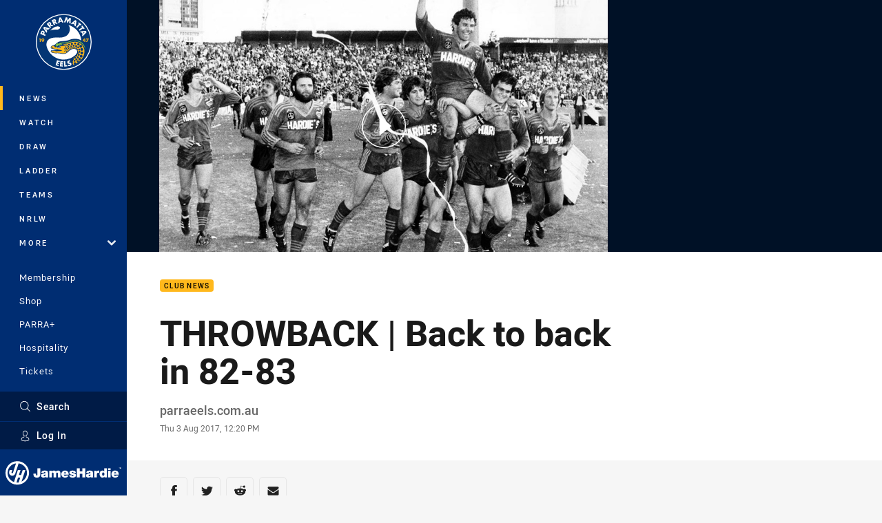

--- FILE ---
content_type: text/html; charset=utf-8
request_url: https://www.parraeels.com.au/news/2017/08/03/throwback--back-to-back-in-82-83/
body_size: 19788
content:




<!DOCTYPE html>
<html lang="en" class="no-js-keyboard-focus">
<head>
  <meta charset="utf-8" />
  <meta http-equiv="X-UA-Compatible" content="IE=edge" />
  <meta name="HandheldFriendly" content="true" />
  <meta name="MobileOptimized" content="320" />  
  <meta name="viewport" content="width=device-width, initial-scale=1" />
  <script src="https://cdn.optimizely.com/js/26919700052.js"></script>
  <title>THROWBACK | Back to back in 82-83 | Eels</title>
  <script>document.documentElement.classList.remove('no-js');</script>

<link rel="preload" as="font" href="/Client/dist/public/fonts/rl2-bold.woff2" crossorigin>
<link rel="preload" as="font" href="/Client/dist/public/fonts/rl2-medium.woff2" crossorigin>
<link rel="preload" as="font" href="/Client/dist/public/fonts/rl2-regular.woff2" crossorigin>

<link href="/Client/dist/styles.48F64E1C.css" rel="stylesheet" />
  
  <link rel="manifest" href="/manifest.json" />
  <script charset="UTF-8" type="text/javascript">
  window["adrum-start-time"] = new Date().getTime();
  (function(config){
      config.appKey = "SY-AAB-NTB";
      config.adrumExtUrlHttp = "http://cdn.appdynamics.com";
      config.adrumExtUrlHttps = "https://cdn.appdynamics.com";
      config.beaconUrlHttp = "http://syd-col.eum-appdynamics.com";
      config.beaconUrlHttps = "https://syd-col.eum-appdynamics.com";
      config.useHTTPSAlways = true;
      config.resTiming = {"bufSize":200,"clearResTimingOnBeaconSend":true};
      config.maxUrlLength = 512;
  })(window["adrum-config"] || (window["adrum-config"] = {}));
  </script>
  <script src="//cdn.appdynamics.com/adrum/adrum-23.3.0.4265.js"></script>

    <link href="https://www.parraeels.com.au/news/2017/08/03/throwback--back-to-back-in-82-83/" rel="canonical" />
  <script>
    window.NRL_SITE_THEME = {"key":"eels","logos":{"badge-basic24-mono.svg":"202512030522","badge-basic24.svg":"202512030522","badge.png":"202512030522","badge.svg":"202512030522","header-background.png":"202512030522","header-background.svg":"202512030522","silhouette.png":"202512030522","silhouette.svg":"202512030522","text.svg":"202512030522"}};
      window.NRL_PAGE_DATA = {"name":"THROWBACK | Back to back in 82-83","pageId":345281,"pageType":"article","path":"78756360/eels.web/article","published":"2017-08-03T02:20:00+00:00","siteName":"Eels","age":"unknown","gen":"unknown","birthYear":"unknown","userAccess":"All","topic":["Club News"],"authors":["parraeels.com.au"]};
      window.dataLayer = [window.NRL_PAGE_DATA];
          window.NRL_RECAPTCHA_DATA = { key: "6Lerp2kUAAAAABYscFaWwboSP3DaaFwY9TjZOR26"};
    window.NRL_SITE_CONFIG = {watchingThatEnabled: true, };
  </script>

<script type="text/javascript">
<!-- Google Tag Manager -->
(function(w,d,s,l,i){w[l]=w[l]||[];w[l].push({'gtm.start':new Date().getTime(),event:'gtm.js'});
var f=d.getElementsByTagName(s)[0],
j=d.createElement(s),dl=l!='dataLayer'?'&l='+l:'';j.async=true;j.src=
'https://www.googletagmanager.com/gtm.js?id='+i+dl;f.parentNode.insertBefore(j,f);
})(window,document,'script','dataLayer','GTM-PV42QSK');
<!-- End Google Tag Manager -->
</script>
  


<meta itemprop="name" property="og:title" content="THROWBACK | Back to back in 82-83" />
  <meta name="description" property="og:description" content="Each week NEIL CADIGAN will look back on some of the most eventful games and most famous names in the club’s 70-year history and bring them back to life. " />
  <meta itemprop="description" content="Each week NEIL CADIGAN will look back on some of the most eventful games and most famous names in the club’s 70-year history and bring them back to life. " />


  <meta itemprop="image" property="og:image" content="https://www.parraeels.com.au/siteassets/2017/08/throwback.jpg?center=0.32%2C0.65&amp;preset=share" />
  <meta name="twitter:card" content="summary_large_image" />
  <meta name="twitter:site" content="@parraeels" />
<meta property="og:locale" content="en_AU" />
<meta property="og:type" content="article" />
<meta property="og:url" content="https://www.parraeels.com.au/news/2017/08/03/throwback--back-to-back-in-82-83/" />

  <meta property="og:site_name" content="Parramatta Eels" />

  <meta name="robots" content="index, follow, max-image-preview:large">

  <link rel="apple-touch-icon" sizes="180x180" href="/client/dist/favicons/eels-180x180.png?bust=202512011">
  <link rel="icon" type="image/png" sizes="16x16" href="/client/dist/favicons/eels-16x16.png?bust=202512011">
  <link rel="icon" type="image/png" sizes="32x32" href="/client/dist/favicons/eels-32x32.png?bust=202512011">
  <link rel="icon" type="image/png" sizes="192x192" href="/client/dist/favicons/eels-192x192.png?bust=202512011">
  <link rel="icon" type="image/png" sizes="260x260" href="/client/dist/favicons/eels-260x260.png?bust=202512011">
  <link rel="mask-icon" href="/client/dist/logos/eels-silhouette.svg?bust=202512011" color="#111111">

  
  <link href="https://fonts.googleapis.com/css?family=Noto+Serif:400,400i,700,700i&display=swap" rel="stylesheet" />
  <meta property="article:published_time" content="2017-08-03T02:20:00.0000000+00:00" />
  <meta property="article:modified_time" content="2018-04-19T06:38:43.0000000+00:00" />
  <meta property="article:section" content="Club News" />
  <script type="application/ld+json">
    {"@context":"http://schema.org","@type":"NewsArticle","description":"Each week NEIL CADIGAN will look back on some of the most eventful games and most famous names in the club’s 70-year history and bring them back to life. ","image":{"@context":"http://schema.org","@type":"ImageObject","url":"https://www.parraeels.com.au/siteassets/2017/08/throwback.jpg?center=0.32%2C0.65&preset=seo-card-large"},"mainEntityOfPage":"https://www.parraeels.com.au/news/2017/08/03/throwback--back-to-back-in-82-83/","about":{"@context":"http://schema.org","@type":"Thing","name":"Club News","url":"https://www.parraeels.com.au/news/topic/club-news/"},"author":{"@context":"http://schema.org","@type":"Person","name":"parraeels.com.au","givenName":"parraeels.com.au"},"dateModified":"2017-10-09T01:17:13+00:00","headline":"THROWBACK | Back to back in 82-83","datePublished":"2017-08-03T02:20:00+00:00","publisher":{"@context":"http://schema.org","@type":"Organization","name":"Eels","url":"https://www.parraeels.com.au/","logo":{"@context":"http://schema.org","@type":"ImageObject","url":"https://www.parraeels.com.au/.theme/eels/badge.png?bust=202512030522","width":336,"height":336}}}
  </script>


  
</head>
<body class="t-root t-eels ">
  <noscript> <iframe src="https://www.googletagmanager.com/ns.html?id=GTM-PV42QSK" height="0" width="0" style="display:none;visibility:hidden"></iframe> </noscript>
  <a aria-label="Press enter to skip to main content"
     class="keyboard-navigation u-border"
     href="#main-content">
    Skip to main content
  </a>
  <div id="nrl-dummy-ad"
       class="o-ad o-ad-dummy pub_300x250 pub_300x250m pub_728x90 text-ad textAd text_ad text_ads text-ads text-ad-links"></div>
  <script>!function () { function o(o, e, n) { var i = o + "-svg", t = new XMLHttpRequest, s = document.body, d = document.createElement("div"), a = n || window.location.protocol + "//" + window.location.hostname + (window.location.port ? ":" + window.location.port : ""), c = a + e, l = " no-svg"; if (d.id = i, s.insertBefore(d, s.childNodes[0]), "withCredentials" in t) t.withCredentials, t.open("GET", c, !0); else { if ("undefined" == typeof XDomainRequest) return void (s.className += l); t = new XDomainRequest, t.open("GET", c) } t.onload = function () { d.className = "u-visually-hidden", d.innerHTML = t.responseText }, t.onerror = function () { s.className += l }, setTimeout(function () { t.send() }, 0) } o("icons", "/Client/dist/svg/icons-sprite.CBB083B4.svg")}()</script>


  <div class="l-page ">
    <div class="l-page__secondary">


  <div id="vue-navigation"
       class="pre-quench t- u-print-display-none">
    <nav aria-labelledby="navigation-title"
         class="navigation u-t-bg-color-primary "
         role="navigation"
         ref="navigation"
         :class="[positionClass, {'is-expanded': state.isNavExpanded}]"
    >

      <div class="navigation__headroom" id="js-headroom">
        <div class="navigation__header js-parallax-adjuster"
             ref="navMainHeader"
             v-on:touchmove="preventTouchMove($event, 'navMainHeader')">
          <h2 id="navigation-title" class="u-visually-hidden">Main</h2>

          <button aria-controls="navigation-menu"
                  aria-haspopup="true"
                  aria-label="Main navigation"
                  class="navigation-hamburger u-disable-hover-when-supports-touch"
                  v-bind:aria-expanded="state.isNavExpanded"
                  v-on:click="toggleNav()">
            <svg-icon class="navigation-hamburger__svg"
                      v-bind:icon="state.isNavExpanded ? 'cross' : 'hamburger'"></svg-icon>
          </button>

          <div class="navigation-logo">
            <a href="/" class="navigation-logo__link">
              <img alt="eels logo" class="navigation-logo__badge" src="/.theme/eels/badge.svg?bust=202512030522" />
              <img alt="eels logo" class="navigation-logo__text" src="/.theme/eels/text.svg?bust=202512030522" />
            </a>
          </div>
          <a
            aria-label="Search"
            class="navigation-search__small-screen-button"
            href="/search/"
          >
            <svg role="img" focusable="false" class="o-svg navigation-search__small-screen-svg">
              <use xlink:href="#svg-magnifier"/>
            </svg>
          </a>
        </div>
      </div>

      <div
        class="navigation__menu u-t-border-color-tint"
        id="navigation-menu"
        tabindex="-1"
        ref="navigationMenu"
      >
        <custom-scrollbar
          class="o-themed-scrollbar u-flex-grow-1 u-overflow-hidden"
          direction="vertical"
          id="navigation"
          ref="scrollbar"
          thumb-class="u-t-bg-color-secondary"
        >
          <div
            class="u-t-bg-color-primary u-t-border-color-tint-rm"
            slot="custom-scroll-target"
          >
            <ul class="navigation-list navigation-list--primary">
  <li>
    <a 
      class="navigation-list__link navigation-left-border u-disable-hover-when-supports-touch u-t-border-color-highlight-on-hover"
      href="/news/"
      v-bind:aria-current="isSelected('/news/', false)"
      v-bind:class="{ 'u-t-border-color-highlight is-selected': isSelected('/news/') }">
      News
    </a>
  </li>
  <li>
    <a 
      class="navigation-list__link navigation-left-border u-disable-hover-when-supports-touch u-t-border-color-highlight-on-hover"
      href="/watch/"
      v-bind:aria-current="isSelected('/watch/', false)"
      v-bind:class="{ 'u-t-border-color-highlight is-selected': isSelected('/watch/') }">
      Watch
    </a>
  </li>
  <li>
    <a 
      class="navigation-list__link navigation-left-border u-disable-hover-when-supports-touch u-t-border-color-highlight-on-hover"
      href="/draw/"
      v-bind:aria-current="isSelected('/draw/', false)"
      v-bind:class="{ 'u-t-border-color-highlight is-selected': isSelected('/draw/') }">
      Draw
    </a>
  </li>
  <li>
    <a 
      class="navigation-list__link navigation-left-border u-disable-hover-when-supports-touch u-t-border-color-highlight-on-hover"
      href="/ladder/"
      v-bind:aria-current="isSelected('/ladder/', false)"
      v-bind:class="{ 'u-t-border-color-highlight is-selected': isSelected('/ladder/') }">
      Ladder
    </a>
  </li>
  <li>
    <a 
      class="navigation-list__link navigation-left-border u-disable-hover-when-supports-touch u-t-border-color-highlight-on-hover"
      href="/teams/"
      v-bind:aria-current="isSelected('/teams/', false)"
      v-bind:class="{ 'u-t-border-color-highlight is-selected': isSelected('/teams/') }">
      Teams
    </a>
  </li>
  <li>
    <a 
      class="navigation-list__link navigation-left-border u-disable-hover-when-supports-touch u-t-border-color-highlight-on-hover"
      href="/nrlw/"
      v-bind:aria-current="isSelected('/nrlw/', false)"
      v-bind:class="{ 'u-t-border-color-highlight is-selected': isSelected('/nrlw/') }">
      NRLW
    </a>
  </li>
                              <li>
                  <collapsible
                    button-class="navigation-list__link u-disable-hover-when-supports-touch u-spacing-pr-16 u-t-border-color-highlight-on-hover"
                    is-menu-button
                    v-bind:is-expanded-on-mount="isMoreExpandedOnMount"
                    v-on:collapsible-toggled="handleMenuButtonToggle"
                  >
                    <template slot="button-content">
                      More
                    </template>
                    <ul
                      class="navigation-list navigation-list--more u-t-bg-color-tint"
                      slot="button-target"
                      v-cloak
                    >
  <li>
    <a 
      class="navigation-list__link navigation-left-border u-disable-hover-when-supports-touch u-t-border-color-highlight-on-hover"
      href="/about/"
      v-bind:aria-current="isSelected('/about/', true)"
      v-bind:class="{ 'u-t-border-color-highlight is-selected': isSelected('/about/') }">
      About
    </a>
  </li>
  <li>
    <a 
      class="navigation-list__link navigation-left-border u-disable-hover-when-supports-touch u-t-border-color-highlight-on-hover"
      href="/community/"
      v-bind:aria-current="isSelected('/community/', true)"
      v-bind:class="{ 'u-t-border-color-highlight is-selected': isSelected('/community/') }">
      Community
    </a>
  </li>
  <li>
    <a 
      class="navigation-list__link navigation-left-border u-disable-hover-when-supports-touch u-t-border-color-highlight-on-hover"
      href="/commercialpartnerships/"
      v-bind:aria-current="isSelected('/commercialpartnerships/', true)"
      v-bind:class="{ 'u-t-border-color-highlight is-selected': isSelected('/commercialpartnerships/') }">
      Corporate
    </a>
  </li>
  <li>
    <a 
      class="navigation-list__link navigation-left-border u-disable-hover-when-supports-touch u-t-border-color-highlight-on-hover"
      href="/about/foundation/"
      v-bind:aria-current="isSelected('/about/foundation/', true)"
      v-bind:class="{ 'u-t-border-color-highlight is-selected': isSelected('/about/foundation/') }">
      Foundation
    </a>
  </li>
  <li>
    <a 
      class="navigation-list__link navigation-left-border u-disable-hover-when-supports-touch u-t-border-color-highlight-on-hover"
      href="/about/foundation/5050/charity-raffle/"
      v-bind:aria-current="isSelected('/about/foundation/5050/charity-raffle/', true)"
      v-bind:class="{ 'u-t-border-color-highlight is-selected': isSelected('/about/foundation/5050/charity-raffle/') }">
      50-50 Charity Raffle
    </a>
  </li>
  <li>
    <a 
      class="navigation-list__link navigation-left-border u-disable-hover-when-supports-touch u-t-border-color-highlight-on-hover"
      href="/junior-league/"
      v-bind:aria-current="isSelected('/junior-league/', true)"
      v-bind:class="{ 'u-t-border-color-highlight is-selected': isSelected('/junior-league/') }">
      Junior League
    </a>
  </li>
  <li>
    <a 
      class="navigation-list__link navigation-left-border u-disable-hover-when-supports-touch u-t-border-color-highlight-on-hover"
      href="/competitions/"
      v-bind:aria-current="isSelected('/competitions/', true)"
      v-bind:class="{ 'u-t-border-color-highlight is-selected': isSelected('/competitions/') }">
      Competitions
    </a>
  </li>
  <li>
    <a 
      class="navigation-list__link navigation-left-border u-disable-hover-when-supports-touch u-t-border-color-highlight-on-hover"
      href="https://fantasy.nrl.com/"
      rel="noopener noreferrer"
      target="_blank"
      v-bind:aria-current="isSelected('https://fantasy.nrl.com/', true)"
      v-bind:class="{ 'u-t-border-color-highlight is-selected': isSelected('https://fantasy.nrl.com/') }">
      Fantasy
    </a>
  </li>
  <li>
    <a 
      class="navigation-list__link navigation-left-border u-disable-hover-when-supports-touch u-t-border-color-highlight-on-hover"
      href="https://tipping.nrl.com/"
      rel="noopener noreferrer"
      target="_blank"
      v-bind:aria-current="isSelected('https://tipping.nrl.com/', true)"
      v-bind:class="{ 'u-t-border-color-highlight is-selected': isSelected('https://tipping.nrl.com/') }">
      Tipping
    </a>
  </li>
                    </ul>
                  </collapsible>
                </li>
            </ul>

            <ul class="navigation-list navigation-list--secondary">
  <li>
    <a 
      class="navigation-list__link navigation-left-border u-disable-hover-when-supports-touch u-t-border-color-highlight-on-hover"
      href="https://shop.parraeels.com.au/pages/membership"
      rel="noopener noreferrer"
      target="_blank"
      v-bind:aria-current="isSelected('https://shop.parraeels.com.au/pages/membership', false)"
      v-bind:class="{ 'u-t-border-color-highlight is-selected': isSelected('https://shop.parraeels.com.au/pages/membership') }">
      Membership
    </a>
  </li>
  <li>
    <a 
      class="navigation-list__link navigation-left-border u-disable-hover-when-supports-touch u-t-border-color-highlight-on-hover"
      href="https://shop.parraeels.com.au/"
      v-bind:aria-current="isSelected('https://shop.parraeels.com.au/', false)"
      v-bind:class="{ 'u-t-border-color-highlight is-selected': isSelected('https://shop.parraeels.com.au/') }">
      Shop
    </a>
  </li>
  <li>
    <a 
      class="navigation-list__link navigation-left-border u-disable-hover-when-supports-touch u-t-border-color-highlight-on-hover"
      href="https://www.parraplus.com.au/?utm_source=parraeelshome&amp;utm_campaign=25_parraplus&amp;utm_medium=website&amp;utm_content=parraplus"
      rel="noopener noreferrer"
      target="_blank"
      v-bind:aria-current="isSelected('https://www.parraplus.com.au/?utm_source=parraeelshome&amp;utm_campaign=25_parraplus&amp;utm_medium=website&amp;utm_content=parraplus', false)"
      v-bind:class="{ 'u-t-border-color-highlight is-selected': isSelected('https://www.parraplus.com.au/?utm_source=parraeelshome&amp;utm_campaign=25_parraplus&amp;utm_medium=website&amp;utm_content=parraplus') }">
      PARRA+
    </a>
  </li>
  <li>
    <a 
      class="navigation-list__link navigation-left-border u-disable-hover-when-supports-touch u-t-border-color-highlight-on-hover"
      href="https://shop.parraeels.com.au/pages/hospitality"
      rel="noopener noreferrer"
      target="_blank"
      v-bind:aria-current="isSelected('https://shop.parraeels.com.au/pages/hospitality', false)"
      v-bind:class="{ 'u-t-border-color-highlight is-selected': isSelected('https://shop.parraeels.com.au/pages/hospitality') }">
      Hospitality
    </a>
  </li>
  <li>
    <a 
      class="navigation-list__link navigation-left-border u-disable-hover-when-supports-touch u-t-border-color-highlight-on-hover"
      href="https://www.ticketmaster.com.au/artist/1297220?utm_source=eels&amp;utm_campaign=26_ticketing&amp;utm_medium=website&amp;utm_content=homepage_nav"
      rel="noopener noreferrer"
      target="_blank"
      v-bind:aria-current="isSelected('https://www.ticketmaster.com.au/artist/1297220?utm_source=eels&amp;utm_campaign=26_ticketing&amp;utm_medium=website&amp;utm_content=homepage_nav', false)"
      v-bind:class="{ 'u-t-border-color-highlight is-selected': isSelected('https://www.ticketmaster.com.au/artist/1297220?utm_source=eels&amp;utm_campaign=26_ticketing&amp;utm_medium=website&amp;utm_content=homepage_nav') }">
      Tickets
    </a>
  </li>
            </ul>

          </div>
        </custom-scrollbar>
        <div>
            <a
              class="navigation-search navigation-left-border u-t-bg-color-tint u-t-border-color-highlight-on-hover"
              href="/search/"
              v-bind:aria-current="isSelected('/search/')"
              v-bind:class="{ 'u-t-border-color-highlight is-selected': isSelected('/search/') }"
            >
              <div class="navigation-search__link">
                <svg
                  class="o-svg navigation-search__svg"
                  focusable="false"
                  role="img"
                >
                  <use xlink:href="#svg-magnifier" />
                </svg>
                Search
              </div>
            </a>
                        <div class="navigation-account">
                <a
                  aria-controls="nrl-account"
                  class="navigation-account-button navigation-left-border u-flex-grow-1 u-t-bg-color-tint u-t-border-color-highlight-on-hover"
                  href="/account/login?ReturnUrl=%2Fnews%2F2017%2F08%2F03%2Fthrowback--back-to-back-in-82-83%2F"
                >
                  <svg
                    role="img"
                    focusable="false"
                    class="o-svg navigation-account-button__svg"
                  >
                    <use xlink:href="#svg-bust" />
                  </svg>
                  Log In
                </a>
              </div>

            <div
              class="navigation-sponsor u-t-border-color-tint"
              ref="navMainSponsor"
              v-on:touchmove="preventTouchMove($event, 'navMainSponsor')"
            >
              <h3
                class="u-visually-hidden"
                id="navigation-sponsor-title"
              >
                Major Sponsors
              </h3>
              <ul class="navigation-sponsor__list">
                  <li class="navigation-sponsor__list-item">
                    <a
                      class="navigation-sponsor__link"
                      href="https://www.jameshardie.com.au/"
                      rel="noopener noreferrer"
                      target="_blank"
                    >
                      <img
                        alt="James Hardie"
                        class="navigation-sponsor__svg"
                        src="https://www.parraeels.com.au/siteassets/.lookups/sponsors/jameshardie-navigation.svg?preset=sponsor-navigation"
                      />
                    </a>
                  </li>
              </ul>
            </div>
        </div>
      </div>
    </nav>
  </div>


    </div>
    <main class="l-page-primary" role="main">

      <div class="u-visually-hidden"
           data-nosnippet
           id="main-content"
           tabindex="-1">
        You have skipped the navigation, tab for page content
      </div>
      <div class="l-page-primary__top ">

        





<article>
    <div class="hero hero--video" >
      <div class="l-content l-content--full-bleed u-t-bg-color-tint-rm">
        <div class="l-content__primary">
          <div class="l-grid">
            <div class="l-grid__cell l-grid__cell--100 l-grid__cell--83-at-960 l-grid__cell--66-at-1200 l-grid__cell--padding-16 l-grid__cell--padding-24-at-960">




  <div
    class="vue-video-player video-player u-t-color-highlight video-player--sm-outdent-below-960 u-aspect-16-9"
    data-nosnippet
    q-data="{&quot;contentId&quot;:477601,&quot;imageUrl&quot;:&quot;/remote.axd?https://imageproxy-prod.nrl.digital/api/assets/1659762/keyframes/178784/image?center=0.5%2C0.5&quot;,&quot;topic&quot;:&quot;Club News&quot;,&quot;label&quot;:&quot;None&quot;,&quot;name&quot;:&quot;THROWBACK - Back to back 82-83&quot;,&quot;published&quot;:&quot;2017-08-03T02:19:32Z&quot;,&quot;url&quot;:&quot;https://www.parraeels.com.au/news/2017/08/03/throwback---back-to-back-82-83/&quot;,&quot;type&quot;:&quot;Video&quot;,&quot;summary&quot;:&quot;THROWBACK - Back to back 82-83&quot;,&quot;lastModified&quot;:&quot;2024-08-27T02:50:06Z&quot;,&quot;subType&quot;:&quot;Other&quot;,&quot;showAdverts&quot;:true,&quot;tags&quot;:{&quot;competition&quot;:{&quot;id&quot;:&quot;111&quot;,&quot;name&quot;:&quot;Telstra Premiership&quot;},&quot;season&quot;:{&quot;id&quot;:&quot;2017&quot;,&quot;name&quot;:&quot;2017&quot;},&quot;teams&quot;:[{&quot;id&quot;:&quot;500031&quot;,&quot;name&quot;:&quot;Parramatta Eels&quot;}]},&quot;assetId&quot;:&quot;1659762&quot;,&quot;autoplay&quot;:false,&quot;code&quot;:&quot;aac3a183-ce6c-4f49-a807-8941c600b4a7&quot;,&quot;duration&quot;:182,&quot;isUpcomingLiveStream&quot;:false,&quot;tracks&quot;:{&quot;thumbnails&quot;:&quot;https://vcdn-prod.nrl.com/vod/1659762-1576014261/thumbs.vtt&quot;}}"
    q-r-data='{"adPath": "NRL_PAGE_DATA.path"}'
  >
      <!-- <q> -->
      <template q-component="video-post-screen">
        <div
          class="video-post-screen eqio u-overlay u-bg-color-black"
          data-eqio-sizes='[">599", ">809", ">959"]'
          data-eqio-prefix="video-post-screen"
          ref="root"
        >
          <poster-image
            class="video-post-screen__poster"
            v-bind="posterImageProps"
          ></poster-image>
          <div class="video-post-screen-controls u-flex-column u-flex-center u-overlay u-text-align-center">
            <template v-if="showNext">
              <h3 class="video-post-screen__heading u-color-white-opacity-80 u-font-weight-400 u-text-align-center u-width-100">
                  Up Next
              </h3>
              <h4 
                class="o-topic u-spacing-mb-4"
                v-bind:class="isTvContent ? 'u-t-color-highlight' : 'u-color-white'"
                v-text="nextVideo.topic"
              ></h4>
              <p 
                class="card-content__topic o-topic u-color-white u-display-flex u-flex-wrap-yes u-font-weight-500"
                v-if="isTvContent"
              >
                <span
                  class="card-content__spacer u-display-inline"
                  v-if="!!competitionSeason"
                  v-text="competitionSeason"
                ></span>
                <span
                  class="card-content__spacer u-display-inline u-t-color-highlight"
                  v-if="nextVideo.season && (nextVideo.episodeId || nextVideo.round)"
                >/</span>
                <span
                  class="u-display-inline"
                  v-if="nextVideo.episodeId || nextVideo.round"
                  v-text="nextVideo.episodeId || nextVideo.round"
                ></span>
              </p>
              <h2
                class="video-post-screen__video-title u-color-white u-spacing-mt-16"
                v-text="nextVideo.title"
              ></h2>
              <delayed-auto-play-button
                class="video-post-screen__auto-play"
                v-bind:cancelled="cancelled"
                v-bind:duration="waitSeconds"
                v-if="countdownEnabled"
                v-on:auto-play="handleAutoPlayNext"
                v-on:play="handlePlayNext"
              ></delayed-auto-play-button>
              <div class="u-flex-center u-width-100">
                <a
                  aria-label="Cancel automatic play of next video"
                  class="video-post-screen__cancel u-color-gray-5 u-color-white-on-hover u-font-weight-400"
                  href=""
                  v-on:click.prevent="cancel"
                >
                  Cancel
                </a>
              </div>
            </template>
            <template v-else>
              <div class="u-flex-center u-color-white">
                <button
                  class="video-post-screen__button u-flex-center u-flex-column"
                  v-bind:class="hasNext ? 'u-spacing-mr-64': ''"
                  v-on:click="handleReplay"
                >
                  <svg-icon
                    class="video-post-screen__button-svg" 
                    icon="replay"
                  ></svg-icon>
                  <span>
                    Replay
                  </span>
                </button>
                <button
                  class="video-post-screen__button u-flex-center u-flex-column u-spacing-ml-16-at-768"
                  v-if="hasNext"
                  v-on:click="handlePlayNext"
                >
                  <svg-icon
                    class="video-post-screen__button-svg" 
                    icon="play-next"
                  ></svg-icon>
                  <span class="u-white-space-no-wrap">
                    Play Next
                  </span>
                </button>
              </div>
            </template>
          </div>
        </div>
      </template>
      <!-- </q> -->

    <q-template></q-template>

  </div>

            </div>
          </div>
        </div>
      </div>
    </div>

  <div 
    class="o-article-meta-strip"
    data-nosnippet
  >
    <div class="l-content">
      <div class="l-content__primary">
        <div class="l-grid">
          <div class="l-grid__cell l-grid__cell--padding-16 l-grid__cell--padding-24-at-960">
            <div class="l-grid l-grid--spacing-16 l-grid--spacing-24-at-960">
              <div class="l-grid__cell l-grid__cell--100 l-grid__cell--83-at-960 l-grid__cell--66-at-1200">
                <div class="header">
                  <div class="header__topic-btyb-wrapper">

<span class="o-lozenge" >
      <a class="o-lozenge__topic" href="https://www.parraeels.com.au/news/topic/club-news/">
        Club News
      </a>


</span>



                  </div>
                  <h1 class="header__title header__title--article" >THROWBACK | Back to back in 82-83</h1>
                </div>

                  <div class="author 
                      
                      author--single-no-role">
                    <dl>
                      <dt class="u-visually-hidden">Author</dt>
                      <dd class="u-flex-column" >
                        <span class="author__name u-font-weight-500">
parraeels.com.au                        </span>
                      </dd>
                      <dt class="u-visually-hidden">Timestamp</dt>
                      <dd class="author__timestamp u-color-gray-8">
                        <time datetime="2017-08-03T02:20:00Z">
                          Thu 3 Aug 2017, 12:20 PM
                        </time>
                      </dd>
                    </dl>
                  </div>
              </div>
            </div>
          </div>
        </div>
      </div>
    </div>
  </div>

  <div class="l-content">
    <div class="l-content__primary">
      <div class="l-grid">
        <div class="l-grid__cell l-grid__cell--padding-16 l-grid__cell--padding-24-at-960">
          <div class="l-grid l-grid--spacing-16 l-grid--spacing-24-at-960">
            <div class="l-grid__cell l-grid__cell--100 l-grid__cell--83-at-960 l-grid__cell--66-at-1200">

<div class="share-block u-display-flex u-print-display-none"
     data-nosnippet
     id="vue-share-block"
     q-r-data='{ "targeting": "NRL_PAGE_DATA" }'
>
  <h2 class="u-visually-hidden">Share on social media</h2>
  <ul class="share-block__list u-display-flex">
    <li>
      <a href="http://www.facebook.com/sharer/sharer.php?u=https%3a%2f%2fwww.parraeels.com.au%2fnews%2f2017%2f08%2f03%2fthrowback--back-to-back-in-82-83%2f"
         class="social-icon-link  social-icon-link--network-facebook u-border u-t-border-color-secondary-on-hover u-t-color-secondary-on-hover"
         v-on:click="handleClick($event)"
      >
        <svg role="img" focusable="false" class="o-svg social-icon-link__svg">
          <use xlink:href="#svg-logo-facebook"/>
        </svg>
        <span class="u-visually-hidden">Share via Facebook</span>
      </a>
    </li>
    <li>
      <a href="http://www.twitter.com/intent/tweet?url=https%3a%2f%2fwww.parraeels.com.au%2fnews%2f2017%2f08%2f03%2fthrowback--back-to-back-in-82-83%2f&text=THROWBACK+%7c+Back+to+back+in+82-83&via=parraeels"
         class="social-icon-link  social-icon-link--network-twitter u-border u-t-border-color-secondary-on-hover u-t-color-secondary-on-hover"
         v-on:click="handleClick($event)"
      >
        <svg role="img" focusable="false" class="o-svg social-icon-link__svg">
          <use xlink:href="#svg-logo-twitter"/>
        </svg>
        <span class="u-visually-hidden">Share via Twitter</span>
      </a>
    </li>
    <li>
      <a href="whatsapp://send?text=https%3a%2f%2fwww.parraeels.com.au%2fnews%2f2017%2f08%2f03%2fthrowback--back-to-back-in-82-83%2f"
         class="social-icon-link  social-icon-link--network-whats-app u-border u-t-border-color-secondary-on-hover u-t-color-secondary-on-hover"
         v-on:click="handleClick($event)"
      >
        <svg role="img" focusable="false" class="o-svg social-icon-link__svg">
          <use xlink:href="#svg-logo-whats-app"/>
        </svg>
        <span class="u-visually-hidden">Share via Whats-app</span>
      </a>
    </li>
    <li>
      <a href="https://reddit.com/submit?url=https%3a%2f%2fwww.parraeels.com.au%2fnews%2f2017%2f08%2f03%2fthrowback--back-to-back-in-82-83%2f&title=THROWBACK+%7c+Back+to+back+in+82-83"
         class="social-icon-link  social-icon-link--network-reddit u-border u-t-border-color-secondary-on-hover u-t-color-secondary-on-hover"
         v-on:click="handleClick($event)"
      >
        <svg role="img" focusable="false" class="o-svg social-icon-link__svg">
          <use xlink:href="#svg-logo-reddit"/>
        </svg>
        <span class="u-visually-hidden">Share via Reddit</span>
      </a>
    </li>
    <li>
      <a href="mailto:?subject=THROWBACK+%7c+Back+to+back+in+82-83&body=Each week NEIL CADIGAN will look back on some of the most eventful games and most famous names in the club’s 70-year history and bring them back to life.  https%3a%2f%2fwww.parraeels.com.au%2fnews%2f2017%2f08%2f03%2fthrowback--back-to-back-in-82-83%2f"
         class="social-icon-link  social-icon-link--network-email u-border u-t-border-color-secondary-on-hover u-t-color-secondary-on-hover"
         v-on:click="handleClick($event)"
      >
        <svg role="img" focusable="false" class="o-svg social-icon-link__svg">
          <use xlink:href="#svg-logo-email"/>
        </svg>
        <span class="u-visually-hidden">Share via Email</span>
      </a>
    </li>
  </ul>
</div>


              <div class="s-cms-content s-cms-content--article" >
<p><b><i>Each week NEIL CADIGAN will look back on some of the most eventful games and most famous names in the club’s 70-year history and bring them back to life.</i></b></p>
<p>It’s a well-used trivia question that all long-serving Eels fans would know the answer to – who was the last ARL/NRL team to win three successive premierships?</p><div
  class="vue-ad " 
  q-data='{"additionalClass": "u-spacing-mv-24", "alias": "DAS-03", "isGamblingWarning": "False", "pos":1, "provider":""}' 
  q-r-data='{"targeting": "NRL_PAGE_DATA"}'>
  <q-template></q-template>
</div>
<p>As easy as it is for Parra-fanatics to reply with “the Eels of 1981-83”, the difficulty of achieving that feat is evidenced in the records before and after.</p>
<p>Parramatta remain one of only five clubs to win the triple-crown in the game’s 110-season history – and the only since St George’s never to be repeated 11 straight titles from 1956-66.</p>
<p>The other hat-trick champions are South Sydney (1925-29, 1953-55), Balmain (1915-17) and Eastern Suburbs (1911-13, 1935-37) with next closest South Sydney (premiers 1967,’68, ‘70 and ‘71 and beaten grand finalists in 1969) and more recently the tainted Melbourne Storm (four successive grand finals 2006-09; 07’ and 09’ premierships withdrawn).</p>
<p>Only one team since the Eels’ incredible feat have won back to back premierships even – the Broncos in 1992-93 and in 1997-98 (Super League and the first season of the NRL).</p>
<p>But enough off historical records, let’s get inside the feat itself and the people who achieved it.</p>
<p>Season 1981, Jack Gibson’s first involved as Eels coach, was all about the breakthrough after waiting for 35 seasons to bringing a premiership crown to Sydney’s west, the Eels could have been forgiven for basking in the glory during ’82 – especially as nomads having to play home games at Belmore and train at the park-football venue Granville Park with Cumberland Oval burnt down.</p>
<p>They didn’t.</p>
<p>Instead Parra went into the finals as minor premiers, beating – in the grand final - a Manly team littered with an incredible list of international players in pre-salary cap days – then saw a club record six players tour with the Kangaroos in the historic first undefeated tour of Britain and France: Ray Price, Peter Sterling, Steve Ella, Brett Kenny, John Muggleton and Eric Grothe. Mick Cronin, a certain selection, was unavailable.</p><div
  class="vue-ad " 
  q-data='{"additionalClass": "u-spacing-mv-24", "alias": "DAS-03", "isGamblingWarning": "False", "pos":2, "provider":""}' 
  q-r-data='{"targeting": "NRL_PAGE_DATA"}'>
  <q-template></q-template>
</div>
<p>Few people remember that ’81 grand final hero Bob O’Reilly played on in 1982, finally bowing to a knee injury, after 13 rounds knowing that new signing from Newtown, Geoff Bugden, was a handy replacement. Queensland State of Origin forward Chris Phelan was the other notable addition in ’82.</p>
<p>Big spending Manly thought they had the ‘wood’ on the Eels after handing out a 31-14 hammering late in the season and winning the major semi-final 20-0, their third victory in four clashes that season against the Eels.</p>
<p>“Manly did it comfortably,” Peter Sterling remembers. “They could do that to you. They were a star-studded team; they had players being chosen for rep teams from reserve grade, such was their depth.</p>
<p>“It was a wake-up call for us though; it steeled us to the fact that we couldn’t let them get the jump on us again. So it might not have been bad for us going into the grand final.”</p>
<p>The Eels had to beat the Roosters in the preliminary final to earn a rematch and did it easily, winning 33-0.</p>
<p>After only two minutes of the grand final, Manly’s cockiness only grew after exciting newcomer who took the league world by storm, 18-year-old halfback Phil Blake, dived on a bomb spilled by winger Neil Hunt (switched from fullback mid-year to make way for Paul Taylor) in-goal.</p>
<p>This time, the Eels composed themselves quickly. Steve Ella replied not long after and by half-time the Eels led 16-3 after tries to Eric Grothe, Brett Kenny and Hunt (it was the last season tries were worth three points, not four).</p>
<p>At full-time it was a decisive 18-9 victory.</p>
<p><b>The teams:</b></p>
<p><b>PARRAMATTA:</b> Taylor, Hunt, Cronin, Ella, Grothe, Kenny, Sterling, Price, Sharp, Muggleton, Phelan, Edge (c), Bugden.</p>
<p><b>MANLY:</b> Eadie, Ribot, Close, M. Blake, Carey, Thompson (c), P. Blake, McCabe, Walker, Vautin, Randall, Brown, Gerard.</p>
<p>The next season, Manly lured Immortal Bob Fulton back from the Roosters as coach (replacing Doug Ritchie), feeling they needed his ruthlessness and influence to usurp the Eels.</p>
<p>They certainly had the talent – no fewer than 18 players who were Australian or Kiwi internationals including ’82 Kangaroo captain Max Krilich, Graham Eadie, Paul Vautin, Kerry Boustead, John Ribot, Chris Close, Alan Thompson, Terry Randall, Paul McCabe, Ray Brown, Bruce Walker, and former Eel Geoff Gerard. Such was their stocks of talent several played more reserve grade than first grade!</p><div
  class="vue-ad " 
  q-data='{"additionalClass": "u-spacing-mv-24", "alias": "DAS-03", "isGamblingWarning": "False", "pos":3, "provider":""}' 
  q-r-data='{"targeting": "NRL_PAGE_DATA"}'>
  <q-template></q-template>
</div>
<p>The Eels had begun the season on fire with a 54-14 win against Newtown in the first match played at Campbelltown, 46-16 against the second-season Canberra and 46-8 over Penrith, and finished second on the ladder. However, there was a bit of a Kangaroo tour hangover for several players, like Brett Kenny and John Muggleton (who struggled with injury) and Manly were clearly the form side going into the finals.</p>
<p>They’d finished eight points clear on top of the ladder, meaning they had a rest the first week of the finals while the Eels beat Canterbury 30-22 in the match most remembered for Grothe’s incredible try after beating six defenders in an incredible 60-metre run.</p>
<p>The Sea Eagles were first into the grand final again, after beating Parra 19-10 in the major semi-final. The Eels bounced back by beating the Bulldogs a second time, this time 18-4.</p>
<p>In the process, they lost prop Ron Hilditch and Geoff Budgen with injury but had top-quality replacements in Stan Jurd and Peter Wynn, who had returned from a knee injury, off the bench but scoring a classy try in the final. Bugden shocked the club by announcing his retirement at 23 but had second thoughts and returned in 1985.</p>
<p>This time it was the Eels who jumped out early, with Brett Kenny and Eric Grothe scoring in the first 13 minutes to lead 12-0. Kenny crossed for his second only two minutes into the second half, giving him the unique feat of scoring try doubles in three successive grand finals.</p>
<p>Kenny was the ultimate big-match performer. He also scored a try and set up two more in the 1985 Challenge Cup final for Wigan at Wembley and had two tries disallowed in the ’86 Eels-Bulldogs decider.</p>
<p>His second effort took the score to 18-0 and Manly weren’t in the match. The team that fielded 12 internationals in their run-on side went down 18-6.</p>
<p>&nbsp;“There was some déjà vu again with Manly beating us in the major semi-final again, but we were comfortable at half-time in the grand final,” Sterling recalled.</p><div
  class="vue-ad " 
  q-data='{"additionalClass": "u-spacing-mv-24", "alias": "DAS-03", "isGamblingWarning": "False", "pos":4, "provider":""}' 
  q-r-data='{"targeting": "NRL_PAGE_DATA"}'>
  <q-template></q-template>
</div>
<p>“I’d like to have this confirmed as it may be an urban myth, but I can’t even remember Jack Gibson being in the sheds at half-time.</p>
<p>“He may have been there and said something but my psyche is that he wasn’t and it was complete gesture of confidence saying in his absence that there is nothing I need to tell you so go out in do what you did in the first 40 minutes. I don’t remember any team talk but a sense of calm.”</p>
<p>Days after the victory Gibson stunned many by announcing he was standing down despite ultimate success in his three seasons, living up to his trend of never staying at any club longer than three years.</p>
<p><b>The teams:</b></p>
<p><b>PARRAMATTA:</b> Taylor, Liddiard, Cronin, Ella, Grothe, Kenny, Sterling, Price, Sharp, Wynn, Mares, Edge, Jurd. Reserves: Duffy, Phelan, Laurie, Martine.</p>
<p><b>MANLY:</b> Eadie, Ribot, Close, Sigsworth, Boustead, Thompson, Phil Blake, Schubert, Cleal, Vautin, McCabe, Brown, Gerard. Reserves: Ryan, Chisholm, Michael. Blake.</p>
<p>&nbsp;</p>
              </div>
            </div>
                          <div class="l-grid__cell l-grid__cell--100">

  <div class="related-content u-print-display-none">
    <div class="section-title u-spacing-pt-16">
      <h3 class="section-title__header">
        Related
        <span aria-hidden="true" class="section-title__header-slash u-t-color-highlight"> / </span>
      </h3>
    </div>
    <div class="l-grid">
      <div class="l-grid__cell l-grid__cell--100">
        <div class="l-grid">
          <div class="l-grid__cell l-grid__cell--100 l-grid__cell--60-at-960 l-grid__cell--50-at-1200 l-grid__cell--padding-right-16-at-768 l-grid__cell--padding-right-24-at-960">
            <div class="l-grid l-grid--spacing-16 l-grid--spacing-24-at-960">
              <div class="l-grid__cell l-grid__cell--100">



<a
  aria-label="Eels Article - Official Unveiling of the Jack Iori Grandstand. 3 minute read. Published 2 hours ago"
  class="card o-shadowed-box o-rounded-box card--type-feature"
  href="/news/2026/01/29/official-unveiling-of-the-jack-iori-grandstand/"
>
  <div class="card-hero">
    <div class="card-hero__background">
      <div class="card-hero__content">



  <div class="card-picture">





  <picture>


    <img
      alt="Official Unveiling of the Jack Iori Grandstand"
      
      class="card-hero__image u-zoom-on-parent-hover"
      loading="lazy"
      src="/contentassets/29fd2b13eed7494e9c281e8baa139f52/jack.png?center=0.3%2C0.52&amp;preset=card-feature"
    />
  </picture>

  </div>

      </div>
    </div>
  </div>



  <div class="card-content ">
      <span class="card-content__lozenge-container">

<span class="o-lozenge" >
      <span class="o-lozenge__topic">
        Eels
      </span>


</span>

      </span>
    <div class="u-flex-grow-1">
      <div>

        <p class="card-content__text u-spacing-mb-16">Official Unveiling of the Jack Iori Grandstand</p>
      </div>
    </div>



<div class="card-content__footer">
      
  <time
    class="card-content__timestamp"
    datetime="2026-01-29T06:52:09Z"
  >
    2 hours ago
  </time>
    
</div>
  </div>
</a>

              </div>
            </div>
          </div>
          <div class="l-grid__cell l-grid__cell--100 l-grid__cell--40-at-960 l-grid__cell--50-at-1200 l-grid__cell--padding-left-16-at-768 l-grid__cell--padding-left-24-at-960">
            <div class="l-grid l-grid--spacing-16 l-grid--spacing-24-at-960">
                <div class="l-grid__cell l-grid__cell--100 l-grid__cell--50-at-600">



<a
  aria-label="Eels Article - Reconnecting with roots - Penisini&#39;s impactful off-season. 3 minute read. Published 2 days ago"
  class="card o-shadowed-box o-rounded-box card--type-default card--type-compact-below-600"
  href="/news/2026/01/27/reconnecting-with-roots---penisinis-impactful-off-season/"
>
  <div class="card-hero">
    <div class="card-hero__background">
      <div class="card-hero__content">



  <div class="card-picture">





  <picture>
  <source
    media="(max-width: 599px)"
    srcset="/contentassets/42a27dca7e5f4e7898460864c23b9091/will_header.jpg?center=0.3%2C0.5&amp;preset=card-compact-210x174"
    type="image/jpg" 
  />


    <img
      alt="Reconnecting with roots - Penisini&#39;s impactful off-season"
      
      class="card-hero__image u-zoom-on-parent-hover"
      loading="lazy"
      src="/contentassets/42a27dca7e5f4e7898460864c23b9091/will_header.jpg?center=0.3%2C0.5&amp;preset=card-default"
    />
  </picture>

  </div>

      </div>
    </div>
  </div>



  <div class="card-content ">
    <div class="u-flex-grow-1">
      <div>
          <h3 class="card-content__topic o-topic u-spacing-mb-8 u-t-color-secondary">Eels</h3>

        <p class="card-content__text ">Reconnecting with roots - Penisini&#39;s impactful off-season</p>
      </div>
    </div>



<div class="card-content__footer">
      
  <time
    class="card-content__timestamp"
    datetime="2026-01-26T23:44:57Z"
  >
    2 days ago
  </time>
    
</div>
  </div>
</a>

                </div>
                <div class="l-grid__cell l-grid__cell--100 l-grid__cell--50-at-600">



<a
  aria-label="Eels Article - Parramatta Eels sign Layne Morgan until 2027. 3 minute read. Published 6 days ago"
  class="card o-shadowed-box o-rounded-box card--type-default card--type-compact-below-600"
  href="/news/2026/01/23/parramatta-eels-sign-layne-morgan-until-2027/"
>
  <div class="card-hero">
    <div class="card-hero__background">
      <div class="card-hero__content">



  <div class="card-picture">





  <picture>
  <source
    media="(max-width: 599px)"
    srcset="/contentassets/480080c2e16a4221b5f215124140bbce/layne_header.png?center=0.46%2C0.68&amp;preset=card-compact-210x174"
    type="image/jpg" 
  />


    <img
      alt="Parramatta Eels sign Layne Morgan until 2027"
      
      class="card-hero__image u-zoom-on-parent-hover"
      loading="lazy"
      src="/contentassets/480080c2e16a4221b5f215124140bbce/layne_header.png?center=0.46%2C0.68&amp;preset=card-default"
    />
  </picture>

  </div>

      </div>
    </div>
  </div>



  <div class="card-content ">
    <div class="u-flex-grow-1">
      <div>
          <h3 class="card-content__topic o-topic u-spacing-mb-8 u-t-color-secondary">Eels</h3>

        <p class="card-content__text ">Parramatta Eels sign Layne Morgan until 2027</p>
      </div>
    </div>



<div class="card-content__footer">
      
  <time
    class="card-content__timestamp"
    datetime="2026-01-23T04:45:34Z"
  >
    6 days ago
  </time>
    
</div>
  </div>
</a>

                </div>
                <div class="l-grid__cell l-grid__cell--100 l-grid__cell--50-at-600">



<a
  aria-label="Eels Article - Parramatta Eels commence legal action to protect Members and enforce agreement with Zac Lomax. 4 minute read. Published 1 week ago"
  class="card o-shadowed-box o-rounded-box card--type-default card--type-compact-below-600"
  href="/news/2026/01/22/parramatta-eels-commence-legal-action-to-enforce-agreement-with-zac-lomax/"
>
  <div class="card-hero">
    <div class="card-hero__background">
      <div class="card-hero__content">



  <div class="card-picture">





  <picture>
  <source
    media="(max-width: 599px)"
    srcset="/contentassets/1f1bfa997cf543289d3e1abab6fc897c/web_header_generic_1736x630.jpg?center=0.3%2C0.5&amp;preset=card-compact-210x174"
    type="image/jpg" 
  />


    <img
      alt="Parramatta Eels commence legal action to protect Members and enforce agreement with Zac Lomax"
      
      class="card-hero__image u-zoom-on-parent-hover"
      loading="lazy"
      src="/contentassets/1f1bfa997cf543289d3e1abab6fc897c/web_header_generic_1736x630.jpg?center=0.3%2C0.5&amp;preset=card-default"
    />
  </picture>

  </div>

      </div>
    </div>
  </div>



  <div class="card-content ">
    <div class="u-flex-grow-1">
      <div>
          <h3 class="card-content__topic o-topic u-spacing-mb-8 u-t-color-secondary">Eels</h3>

        <p class="card-content__text ">Parramatta Eels commence legal action to protect Members and enforce agreement with Zac Lomax</p>
      </div>
    </div>



<div class="card-content__footer">
      
  <time
    class="card-content__timestamp"
    datetime="2026-01-22T05:04:29Z"
  >
    1 week ago
  </time>
    
</div>
  </div>
</a>

                </div>
                <div class="l-grid__cell l-grid__cell--100 l-grid__cell--50-at-600">



<a
  aria-label="Eels Video - The Story Continues - Episode 7. 07:58 Min duration. Published 1 week ago"
  class="card o-shadowed-box o-rounded-box card--type-default card--type-compact-below-600"
  href="/news/2026/01/19/the-story-continues---episode-7/"
>
  <div class="card-hero">
    <div class="card-hero__background">
      <div class="card-hero__content">



  <div class="card-picture">





  <picture>
  <source
    media="(max-width: 599px)"
    srcset="/remote.axd?https://imageproxy-prod.nrl.digital/api/assets/80103644/keyframes/557328/image?center=0.651%2C0.339&amp;preset=card-compact-210x174"
    type="image/jpg" 
  />


    <img
      alt="The Story Continues - Episode 7"
      
      class="card-hero__image u-zoom-on-parent-hover"
      loading="lazy"
      src="/remote.axd?https://imageproxy-prod.nrl.digital/api/assets/80103644/keyframes/557328/image?center=0.651%2C0.339&amp;preset=card-default"
    />
  </picture>

  </div>

      </div>
    </div>
  </div>



  <div class="card-content ">
      <span class="card-content__lozenge-container">

<span class="o-lozenge" >


    <span class="o-lozenge__content">
<svg 
  class="o-svg " 
  data-icon="play-arrow-circle-24"
  focusable="false" 
  role="img" 
>
  <use xlink:href="#svg-play-arrow-circle-24"></use>
</svg>          <time
            datetime="PT7M58S"
            aria-hidden="true"
          >
            07:58
          </time>

    </span>
</span>

      </span>
    <div class="u-flex-grow-1">
      <div>
          <h3 class="card-content__topic o-topic u-spacing-mb-8 u-t-color-secondary">Eels</h3>

        <p class="card-content__text ">The Story Continues - Episode 7</p>
      </div>
    </div>



<div class="card-content__footer">
      
  <time
    class="card-content__timestamp"
    datetime="2026-01-19T02:34:50Z"
  >
    1 week ago
  </time>
    
</div>
  </div>
</a>

                </div>
            </div>
          </div>
        </div>
      </div>
    </div>
  </div>

              </div>
          </div>
        </div>
      </div>
    </div>
  </div>
</article>


      </div>
      <div class="l-page-primary__bottom">




<div class="acknowledgement-of-country t-nrl-only-indigenous u-t-bg-color-tint-rm u-display-flex u-flex-column u-flex-justify-content-center u-flex-align-items-center u-position-relative u-text-align-center" tabindex="0">
  <picture>
      <source 
    media="(max-width: 768px)" 
    srcset="/contentassets/08405ab7cf064484bf5f9e295918b475/acknowledgement/acknowledgement-of-country-mobile.jpg?preset=acknowledegement-of-country-375x308-webp"
    type="image/webp"
  />
  <source 
    media="(max-width: 768px)" 
    srcset="/contentassets/08405ab7cf064484bf5f9e295918b475/acknowledgement/acknowledgement-of-country-mobile.jpg?preset=acknowledegement-of-country-375x308"
    type="image/jpg"
  />

       <source 
    srcset="/contentassets/08405ab7cf064484bf5f9e295918b475/acknowledgement/acknowledgement-of-country.jpg?preset=acknowledegement-of-country-1736x288-webp"
    type="image/webp"
  />
  <img 
    alt="Acknowledgement of Country"
    loading="lazy"
    class="acknowledgement-of-country__image u-height-100 u-width-100 u-object-fit-cover"
    src="/contentassets/08405ab7cf064484bf5f9e295918b475/acknowledgement/acknowledgement-of-country.jpg?preset=acknowledegement-of-country-1736x288"
  />

  </picture>

  <div class="acknowledgement-of-country__foreground">

    <p class="acknowledgement-of-country__legend u-color-white u-spacing-ph-24">
      Parramatta Eels respect and honour the Traditional Custodians of the land and pay our respects to their Elders past, present and future. We acknowledge the stories, traditions and living cultures of Aboriginal and Torres Strait Islander peoples on the lands we meet, gather and play on.
    </p>

  </div>
</div>


  <div class="u-bg-color-white u-print-display-none u-spacing-pt-24">
    <div class="l-content">
      <div class="l-grid">
        <div class="l-grid__cell l-grid__cell--100 l-grid__cell--padding-16 l-grid__cell--padding-24-at-960">
          <div class="l-grid l-grid--spacing-16 l-grid--spacing-24-at-960">
            <div class="l-grid__cell l-grid__cell--100">
              <div class="partner-groups u-display-flex u-spacing-n-mh-16">
                  <section class="partner-group u-spacing-ph-16">
                    <h4 class="o-text u-border-bottom u-letter-spacing-1 u-spacing-mb-24 u-spacing-pb-24 u-text-case-upper">Principal Partner</h4>
                    <ul class="partner-group-list">
                        <li>
                          <a class="u-display-flex u-flex-justify-content-center u-width-100"
                             href="https://www.jameshardie.com.au/"
                             rel="noopener noreferrer"
                             target="_blank"
                           >
                            <img 
                              alt="James Hardie Footer"
                              class="partner__logo partner__logo--major"
                              loading="lazy"
                              src="https://www.parraeels.com.au/siteassets/.lookups/sponsors/james-hardie-logo-footer.svg?preset=sponsor-300x300" 
                            />
                          </a>
                        </li>
                    </ul>
                  </section>
                  <section class="partner-group u-spacing-ph-16">
                    <h4 class="o-text u-border-bottom u-letter-spacing-1 u-spacing-mb-24 u-spacing-pb-24 u-text-case-upper">Major Partners</h4>
                    <ul class="partner-group-list">
                        <li>
                          <a class="u-display-flex u-flex-justify-content-center u-width-100"
                             href="https://www.parraleagues.com.au/"
                             rel="noopener noreferrer"
                             target="_blank"
                           >
                            <img 
                              alt="Supported by"
                              class="partner__logo "
                              loading="lazy"
                              src="https://www.parraeels.com.au/siteassets/.lookups/sponsors/parra-leagues-footer-small.svg?preset=sponsor-small" 
                            />
                          </a>
                        </li>
                        <li>
                          <a class="u-display-flex u-flex-justify-content-center u-width-100"
                             href="https://aland.com.au/"
                             rel="noopener noreferrer"
                             target="_blank"
                           >
                            <img 
                              alt="Aland"
                              class="partner__logo "
                              loading="lazy"
                              src="https://www.parraeels.com.au/siteassets/.lookups/sponsors/aland-footermajor-pos_23.svg?preset=sponsor-small" 
                            />
                          </a>
                        </li>
                        <li>
                          <a class="u-display-flex u-flex-justify-content-center u-width-100"
                             href="https://www.actronair.com.au/"
                             rel="noopener noreferrer"
                             target="_blank"
                           >
                            <img 
                              alt="Actron Air"
                              class="partner__logo "
                              loading="lazy"
                              src="https://www.parraeels.com.au/siteassets/.lookups/sponsors/actron-air-footer.svg?preset=sponsor-small" 
                            />
                          </a>
                        </li>
                        <li>
                          <a class="u-display-flex u-flex-justify-content-center u-width-100"
                             href="https://www.macron.com/wo/"
                             rel="noopener noreferrer"
                             target="_blank"
                           >
                            <img 
                              alt="Macron"
                              class="partner__logo "
                              loading="lazy"
                              src="https://www.parraeels.com.au/siteassets/.lookups/sponsors/macron_footer.svg?preset=sponsor-small" 
                            />
                          </a>
                        </li>
                        <li>
                          <a class="u-display-flex u-flex-justify-content-center u-width-100"
                             href="https://www.codea.com.au/?gclid=EAIaIQobChMIvfPUr7qM-wIV0JRmAh1AXQa_EAAYASAAEgLTTfD_BwE"
                             rel="noopener noreferrer"
                             target="_blank"
                           >
                            <img 
                              alt="Carroll &amp; O&#39;Dea Lawyers"
                              class="partner__logo "
                              loading="lazy"
                              src="https://www.parraeels.com.au/siteassets/.lookups/sponsors/codea_footer_revised.png?preset=sponsor-small" 
                            />
                          </a>
                        </li>
                        <li>
                          <a class="u-display-flex u-flex-justify-content-center u-width-100"
                             href="https://www.subaruparramatta.com.au/"
                             rel="noopener noreferrer"
                             target="_blank"
                           >
                            <img 
                              alt="Trivett Subaru Sydney"
                              class="partner__logo "
                              loading="lazy"
                              src="https://www.parraeels.com.au/siteassets/.lookups/sponsors/trivett-subaru-sydney_footer_200x200.jpg?preset=sponsor-small" 
                            />
                          </a>
                        </li>
                        <li>
                          <a class="u-display-flex u-flex-justify-content-center u-width-100"
                             href="https://www.jawacampers.com.au/"
                             rel="noopener noreferrer"
                             target="_blank"
                           >
                            <img 
                              alt="JAWA Campers"
                              class="partner__logo "
                              loading="lazy"
                              src="https://www.parraeels.com.au/siteassets/.lookups/sponsors/jawa-campers-footer.png?preset=sponsor-small" 
                            />
                          </a>
                        </li>
                        <li>
                          <a class="u-display-flex u-flex-justify-content-center u-width-100"
                             href="https://mcdonalds.com.au/"
                             rel="noopener noreferrer"
                             target="_blank"
                           >
                            <img 
                              alt="McDonalds"
                              class="partner__logo "
                              loading="lazy"
                              src="https://www.parraeels.com.au/siteassets/.lookups/sponsors/mcd_partners-other_footer_logo.svg?preset=sponsor-small" 
                            />
                          </a>
                        </li>
                        <li>
                          <a class="u-display-flex u-flex-justify-content-center u-width-100"
                             href="https://atstimber.com.au/"
                             rel="noopener noreferrer"
                             target="_blank"
                           >
                            <img 
                              alt="ATS Building Products"
                              class="partner__logo "
                              loading="lazy"
                              src="https://www.parraeels.com.au/siteassets/.lookups/sponsors/ats-logo-footer.png?preset=sponsor-small" 
                            />
                          </a>
                        </li>
                    </ul>
                  </section>
              </div>
                <a href="/commercialpartnerships/nrlpartners/" class="o-button o-button--solid o-button--subdued u-spacing-mb-16 u-spacing-mh-auto">
                  View All Partners
                </a>
            </div>
          </div>
        </div>
      </div>
    </div>
  </div>

<footer class="footer u-t-bg-color-tint-rm" id="vue-footer">
  <div class="l-content">
    <div class="l-content__primary">
        <div class="footer__social-container u-display-flex u-flex-align-items-center u-print-display-none">
          <div class="footer__social-title u-spacing-mr-8 u-spacing-pr-4">
            <h3 class="footer__title u-line-height-1">Follow the Eels</h3>
          </div>
          <ul class="u-display-flex">
                <li class="footer__social-item">
      <a
        aria-label="Follow on TikTok"
        class="footer__social-link u-flex-center u-t-color-highlight-on-hover"
        href="https://www.tiktok.com/@theparraeels"
        target="_blank"
        rel="noopener noreferrer"
      >
<svg 
  class="o-svg footer__social-svg" 
  data-icon="logo-tik-tok"
  focusable="false" 
  role="img" 
>
  <use xlink:href="#svg-logo-tik-tok"></use>
</svg>
      </a>
    </li>

                <li class="footer__social-item">
      <a
        aria-label="Follow on Facebook"
        class="footer__social-link u-flex-center u-t-color-highlight-on-hover"
        href="https://www.facebook.com/TheParraEels/"
        target="_blank"
        rel="noopener noreferrer"
      >
<svg 
  class="o-svg footer__social-svg" 
  data-icon="logo-facebook"
  focusable="false" 
  role="img" 
>
  <use xlink:href="#svg-logo-facebook"></use>
</svg>
      </a>
    </li>

                <li class="footer__social-item">
      <a
        aria-label="Follow on Twitter"
        class="footer__social-link u-flex-center u-t-color-highlight-on-hover"
        href="https://twitter.com/TheParraEels"
        target="_blank"
        rel="noopener noreferrer"
      >
<svg 
  class="o-svg footer__social-svg" 
  data-icon="logo-twitter"
  focusable="false" 
  role="img" 
>
  <use xlink:href="#svg-logo-twitter"></use>
</svg>
      </a>
    </li>

                <li class="footer__social-item">
      <a
        aria-label="Follow on Instagram"
        class="footer__social-link u-flex-center u-t-color-highlight-on-hover"
        href="https://www.instagram.com/theparraeels/"
        target="_blank"
        rel="noopener noreferrer"
      >
<svg 
  class="o-svg footer__social-svg" 
  data-icon="logo-instagram"
  focusable="false" 
  role="img" 
>
  <use xlink:href="#svg-logo-instagram"></use>
</svg>
      </a>
    </li>

            
            
            
          </ul>
        </div>
              <div class="footer-nav u-display-flex u-flex-wrap-yes u-print-display-none">
          <nav
            aria-labelledby="navigation-club-sites-title"
            class="footer-nav__club"
            role="navigation"
          >
            <collapsible
              v-bind:is-menu-button="true"
              v-bind:static-at-width="768"
            >
              <h3
                class="footer__title"
                id="navigation-club-sites-title"
                slot="button-content"
              >
                Club Sites
              </h3>
              <ul 
                  class="footer__badge-grid u-spacing-pt-8"
                  slot="button-target"
               >
                    <li>
    <a
      class="footer-nav-link u-t-color-highlight-on-hover"
      href="https://www.broncos.com.au"
      rel="noopener noreferrer"
      target="_blank"
    >
      <div class="footer-nav-link__content">
        <img
          alt="Broncos logo"
          class="footer-nav-link__svg"
          loading="lazy"
          src="/.theme/broncos/badge-basic24-light.svg?bust=202512042316"
        />
          Broncos
      </div>
    </a>
  </li>

                    <li>
    <a
      class="footer-nav-link u-t-color-highlight-on-hover"
      href="https://www.bulldogs.com.au"
      rel="noopener noreferrer"
      target="_blank"
    >
      <div class="footer-nav-link__content">
        <img
          alt="Bulldogs logo"
          class="footer-nav-link__svg"
          loading="lazy"
          src="/.theme/bulldogs/badge-basic24.svg?bust=202510310458"
        />
          Bulldogs
      </div>
    </a>
  </li>

                    <li>
    <a
      class="footer-nav-link u-t-color-highlight-on-hover"
      href="https://www.cowboys.com.au"
      rel="noopener noreferrer"
      target="_blank"
    >
      <div class="footer-nav-link__content">
        <img
          alt="Cowboys logo"
          class="footer-nav-link__svg"
          loading="lazy"
          src="/.theme/cowboys/badge-basic24-light.svg?bust=202512030522"
        />
          Cowboys
      </div>
    </a>
  </li>

                    <li>
    <a
      class="footer-nav-link u-t-color-highlight-on-hover"
      href="https://www.dolphinsnrl.com.au"
      rel="noopener noreferrer"
      target="_blank"
    >
      <div class="footer-nav-link__content">
        <img
          alt="Dolphins logo"
          class="footer-nav-link__svg"
          loading="lazy"
          src="/.theme/dolphins/badge-basic24.svg?bust=202512030522"
        />
          Dolphins
      </div>
    </a>
  </li>

                    <li>
    <a
      class="footer-nav-link u-t-color-highlight-on-hover"
      href="https://www.dragons.com.au"
      rel="noopener noreferrer"
      target="_blank"
    >
      <div class="footer-nav-link__content">
        <img
          alt="Dragons logo"
          class="footer-nav-link__svg"
          loading="lazy"
          src="/.theme/dragons/badge-basic24-light.svg?bust=202512030522"
        />
          Dragons
      </div>
    </a>
  </li>

                    <li>
    <a
      class="footer-nav-link u-t-color-highlight-on-hover"
      href="https://www.parraeels.com.au/"
      rel="noopener noreferrer"
      target="_blank"
    >
      <div class="footer-nav-link__content">
        <img
          alt="Eels logo"
          class="footer-nav-link__svg"
          loading="lazy"
          src="/.theme/eels/badge-basic24.svg?bust=202512030522"
        />
          Eels
      </div>
    </a>
  </li>

                    <li>
    <a
      class="footer-nav-link u-t-color-highlight-on-hover"
      href="https://www.newcastleknights.com.au"
      rel="noopener noreferrer"
      target="_blank"
    >
      <div class="footer-nav-link__content">
        <img
          alt="Knights logo"
          class="footer-nav-link__svg"
          loading="lazy"
          src="/.theme/knights/badge-basic24.svg?bust=202512030522"
        />
          Knights
      </div>
    </a>
  </li>

                    <li>
    <a
      class="footer-nav-link u-t-color-highlight-on-hover"
      href="https://www.penrithpanthers.com.au"
      rel="noopener noreferrer"
      target="_blank"
    >
      <div class="footer-nav-link__content">
        <img
          alt="Panthers logo"
          class="footer-nav-link__svg"
          loading="lazy"
          src="/.theme/panthers/badge-basic24.svg?bust=202512030522"
        />
          Panthers
      </div>
    </a>
  </li>

                    <li>
    <a
      class="footer-nav-link u-t-color-highlight-on-hover"
      href="https://www.rabbitohs.com.au"
      rel="noopener noreferrer"
      target="_blank"
    >
      <div class="footer-nav-link__content">
        <img
          alt="Rabbitohs logo"
          class="footer-nav-link__svg"
          loading="lazy"
          src="/.theme/rabbitohs/badge-basic24-light.svg?bust=202512030522"
        />
          Rabbitohs
      </div>
    </a>
  </li>

                    <li>
    <a
      class="footer-nav-link u-t-color-highlight-on-hover"
      href="https://www.raiders.com.au"
      rel="noopener noreferrer"
      target="_blank"
    >
      <div class="footer-nav-link__content">
        <img
          alt="Raiders logo"
          class="footer-nav-link__svg"
          loading="lazy"
          src="/.theme/raiders/badge-basic24.svg?bust=202512030522"
        />
          Raiders
      </div>
    </a>
  </li>

                    <li>
    <a
      class="footer-nav-link u-t-color-highlight-on-hover"
      href="https://www.roosters.com.au"
      rel="noopener noreferrer"
      target="_blank"
    >
      <div class="footer-nav-link__content">
        <img
          alt="Roosters logo"
          class="footer-nav-link__svg"
          loading="lazy"
          src="/.theme/roosters/badge-basic24.svg?bust=202512030522"
        />
          Roosters
      </div>
    </a>
  </li>

                    <li>
    <a
      class="footer-nav-link u-t-color-highlight-on-hover"
      href="https://www.seaeagles.com.au"
      rel="noopener noreferrer"
      target="_blank"
    >
      <div class="footer-nav-link__content">
        <img
          alt="Sea Eagles logo"
          class="footer-nav-link__svg"
          loading="lazy"
          src="/.theme/sea-eagles/badge-basic24.svg?bust=202512030522"
        />
          Sea Eagles
      </div>
    </a>
  </li>

                    <li>
    <a
      class="footer-nav-link u-t-color-highlight-on-hover"
      href="https://www.sharks.com.au"
      rel="noopener noreferrer"
      target="_blank"
    >
      <div class="footer-nav-link__content">
        <img
          alt="Sharks logo"
          class="footer-nav-link__svg"
          loading="lazy"
          src="/.theme/sharks/badge-basic24-light.svg?bust=202512030522"
        />
          Sharks
      </div>
    </a>
  </li>

                    <li>
    <a
      class="footer-nav-link u-t-color-highlight-on-hover"
      href="https://www.melbournestorm.com.au"
      rel="noopener noreferrer"
      target="_blank"
    >
      <div class="footer-nav-link__content">
        <img
          alt="Storm logo"
          class="footer-nav-link__svg"
          loading="lazy"
          src="/.theme/storm/badge-basic24-light.svg?bust=202512030522"
        />
          Storm
      </div>
    </a>
  </li>

                    <li>
    <a
      class="footer-nav-link u-t-color-highlight-on-hover"
      href="https://www.titans.com.au"
      rel="noopener noreferrer"
      target="_blank"
    >
      <div class="footer-nav-link__content">
        <img
          alt="Titans logo"
          class="footer-nav-link__svg"
          loading="lazy"
          src="/.theme/titans/badge-basic24.svg?bust=202512030522"
        />
          Titans
      </div>
    </a>
  </li>

                    <li>
    <a
      class="footer-nav-link u-t-color-highlight-on-hover"
      href="https://www.warriors.kiwi"
      rel="noopener noreferrer"
      target="_blank"
    >
      <div class="footer-nav-link__content">
        <img
          alt="Warriors logo"
          class="footer-nav-link__svg"
          loading="lazy"
          src="/.theme/warriors/badge-basic24.svg?bust=202512030522"
        />
          Warriors
      </div>
    </a>
  </li>

                    <li>
    <a
      class="footer-nav-link u-t-color-highlight-on-hover"
      href="https://www.weststigers.com.au"
      rel="noopener noreferrer"
      target="_blank"
    >
      <div class="footer-nav-link__content">
        <img
          alt="Wests Tigers logo"
          class="footer-nav-link__svg"
          loading="lazy"
          src="/.theme/wests-tigers/badge-basic24.svg?bust=202512030522"
        />
          Wests Tigers
      </div>
    </a>
  </li>

              </ul>
            </collapsible>
          </nav>
          <nav 
            aria-labelledby="navigation-state-sites-title"
            class="footer-nav__state"
            role="navigation"
          >
            <collapsible
              v-bind:is-menu-button="true"
              v-bind:static-at-width="768"
            >
              <h3
                class="footer__title"
                id="navigation-state-sites-title"
                slot="button-content"
              >
                State Sites
              </h3>
              <ul
                class="footer__badge-grid footer__badge-grid--states u-spacing-pt-8"
                slot="button-target"
              >
                    <li>
    <a
      class="footer-nav-link u-t-color-highlight-on-hover"
      href="http://www.nswrl.com.au"
      rel="noopener noreferrer"
      target="_blank"
    >
      <div class="footer-nav-link__content">
        <img
          alt="NSW logo"
          class="footer-nav-link__svg"
          loading="lazy"
          src="/.theme/nswrl/badge.svg?bust=202512030522"
        />
          NSW
      </div>
    </a>
  </li>

                    <li>
    <a
      class="footer-nav-link u-t-color-highlight-on-hover"
      href="https://www.nrlnt.com.au"
      rel="noopener noreferrer"
      target="_blank"
    >
      <div class="footer-nav-link__content">
        <img
          alt="NT logo"
          class="footer-nav-link__svg"
          loading="lazy"
          src="/.theme/nt/badge.svg?bust=202512030522"
        />
          NT
      </div>
    </a>
  </li>

                    <li>
    <a
      class="footer-nav-link u-t-color-highlight-on-hover"
      href="http://www.qrl.com.au"
      rel="noopener noreferrer"
      target="_blank"
    >
      <div class="footer-nav-link__content">
        <img
          alt="QLD logo"
          class="footer-nav-link__svg"
          loading="lazy"
          src="/.theme/qrl/badge.svg?bust=202512030522"
        />
          QLD
      </div>
    </a>
  </li>

                    <li>
    <a
      class="footer-nav-link u-t-color-highlight-on-hover"
      href="https://www.nrlsa.com.au/"
      rel="noopener noreferrer"
      target="_blank"
    >
      <div class="footer-nav-link__content">
        <img
          alt="SA logo"
          class="footer-nav-link__svg"
          loading="lazy"
          src="/.theme/sa/badge.svg?bust=202512030522"
        />
          SA
      </div>
    </a>
  </li>

                    <li>
    <a
      class="footer-nav-link u-t-color-highlight-on-hover"
      href="https://www.nrlvic.com/"
      rel="noopener noreferrer"
      target="_blank"
    >
      <div class="footer-nav-link__content">
        <img
          alt="TAS logo"
          class="footer-nav-link__svg"
          loading="lazy"
          src="/.theme/tas/badge.svg?bust=202512030522"
        />
          TAS
      </div>
    </a>
  </li>

                    <li>
    <a
      class="footer-nav-link u-t-color-highlight-on-hover"
      href="https://www.nrlvic.com/"
      rel="noopener noreferrer"
      target="_blank"
    >
      <div class="footer-nav-link__content">
        <img
          alt="VIC logo"
          class="footer-nav-link__svg"
          loading="lazy"
          src="/.theme/vic/badge.svg?bust=202512030522"
        />
          VIC
      </div>
    </a>
  </li>

                    <li>
    <a
      class="footer-nav-link u-t-color-highlight-on-hover"
      href="http://nrlwa.com.au"
      rel="noopener noreferrer"
      target="_blank"
    >
      <div class="footer-nav-link__content">
        <img
          alt="WA logo"
          class="footer-nav-link__svg"
          loading="lazy"
          src="/.theme/wa/badge.svg?bust=202512030522"
        />
          WA
      </div>
    </a>
  </li>

              </ul>
            </collapsible>
          </nav>
        </div>
        <div class="footer-legal u-spacing-pv-24">
          <ul class="u-flex-center u-gap-16 u-gap-24-at-600 u-print-display-none">
          <li><a class="footer-legal__link-text u-t-color-highlight-on-hover" href="/terms-of-use">Terms of Use</a></li>
          <li><a class="footer-legal__link-text u-t-color-highlight-on-hover" href="/privacy-policy">Privacy Policy</a></li>
        </ul>
        <ul class="u-flex-center u-gap-16 u-gap-24-at-600 u-print-display-none u-spacing-pt-24-until-768 u-spacing-ph-24">
          <li><a class="footer-legal__link-text u-t-color-highlight-on-hover" href="/careers">Careers</a></li>
          <li><a class="footer-legal__link-text u-t-color-highlight-on-hover" href="https://nationalrugbyleague.atlassian.net/wiki/spaces/NKB/overview">Help</a></li>
          <li><a class="footer-legal__link-text u-t-color-highlight-on-hover" href="/contact-us">Contact Us</a></li>
          <li><a class="footer-legal__link-text u-t-color-highlight-on-hover" href="/advertise-with-us">Advertise With Us</a></li>
        </ul>
        <a
          class="footer-legal__copyright footer-legal__link-text u-spacing-pt-24-until-768 u-t-color-highlight-on-hover"
          href="https://www.nrl.com"
          rel="noopener noreferrer"
          target="_blank" 
        >
          <span>&copy; 2026 National Rugby League</span> 
          <img
            alt="nrl logo"
            class="footer-nav-link__svg footer-legal__copyright-svg" 
            loading="lazy" 
            src="/.theme/nrl/badge.svg?bust=202512030522"
          />
        </a>
      </div>
    </div>
  </div>
</footer>

      </div>
    </main>
  </div>

  <script src="/Client/dist/vendor.AA4CE48F.js"></script>
  <script src="/Client/dist/nrl.F144DA75.js"></script>

  
  <script>
    window.NRL.nrl.Notifications.init({"appId":"34741858-84ea-4f11-b653-2a3a0ea71efb","provider":"OneSignal","tags":{"loggedIn":false,"breakingNews":true}});
  </script>

      </body>
</html>


--- FILE ---
content_type: text/html; charset=utf-8
request_url: https://www.google.com/recaptcha/api2/aframe
body_size: 182
content:
<!DOCTYPE HTML><html><head><meta http-equiv="content-type" content="text/html; charset=UTF-8"></head><body><script nonce="afTgs9ss5nVhahiPHD6mJw">/** Anti-fraud and anti-abuse applications only. See google.com/recaptcha */ try{var clients={'sodar':'https://pagead2.googlesyndication.com/pagead/sodar?'};window.addEventListener("message",function(a){try{if(a.source===window.parent){var b=JSON.parse(a.data);var c=clients[b['id']];if(c){var d=document.createElement('img');d.src=c+b['params']+'&rc='+(localStorage.getItem("rc::a")?sessionStorage.getItem("rc::b"):"");window.document.body.appendChild(d);sessionStorage.setItem("rc::e",parseInt(sessionStorage.getItem("rc::e")||0)+1);localStorage.setItem("rc::h",'1769677127946');}}}catch(b){}});window.parent.postMessage("_grecaptcha_ready", "*");}catch(b){}</script></body></html>

--- FILE ---
content_type: text/css
request_url: https://www.parraeels.com.au/Client/dist/styles.48F64E1C.css
body_size: 57237
content:
@charset "UTF-8";html{line-height:1.15}body{margin:0}main{display:block}h1{font-size:2em;margin:.67em 0}hr{-webkit-box-sizing:content-box;box-sizing:content-box;height:0;overflow:visible}pre{font-family:monospace,monospace;font-size:1em}a{background-color:transparent}abbr[title]{border-bottom:none;-webkit-text-decoration:underline;text-decoration:underline;-webkit-text-decoration:underline dotted;text-decoration:underline dotted}b,strong{font-weight:bolder}code,kbd,samp{font-family:monospace,monospace;font-size:1em}small{font-size:80%}sub,sup{font-size:75%;line-height:0;position:relative;vertical-align:baseline}sub{bottom:-.25em}sup{top:-.5em}img{border-style:none}button{font-family:inherit;font-size:100%;line-height:1.15;margin:0;overflow:visible;text-transform:none}[type=button],button{-webkit-appearance:button}[type=button]::-moz-focus-inner,button::-moz-focus-inner{border-style:none;padding:0}[type=button]:-moz-focusring,button:-moz-focusring{outline:1px dotted ButtonText}legend{-webkit-box-sizing:border-box;box-sizing:border-box;color:inherit;display:table;max-width:100%;padding:0;white-space:normal}progress{vertical-align:baseline}details{display:block}summary{display:list-item}template{display:none}[hidden]{display:none}:export{navDesktopWidth:184}*,:after,:before{-webkit-box-sizing:border-box;box-sizing:border-box}.h1,.h2,.h3,.h4,a,abbr,acronym,address,applet,article,aside,audio,b,big,blockquote,body,canvas,caption,center,cite,code,dd,del,details,dfn,div,dl,dt,em,embed,fieldset,figcaption,figure,footer,form,h1,h2,h3,h4,h5,h6,header,hgroup,html,i,iframe,img,ins,kbd,label,legend,li,mark,menu,nav,object,ol,output,p,pre,q,ruby,s,samp,section,small,span,strike,strong,sub,summary,sup,table,tbody,td,tfoot,th,thead,time,tr,tt,u,ul,var,video{border:none;margin:0;padding:0}article,aside,details,figcaption,figure,footer,header,hgroup,menu,nav,section,summary{display:block}audio,canvas,video{display:inline-block}audio:not([controls]){display:none;height:0}ol,ul{list-style:none}button,html,input,select,textarea{color:inherit;font-family:rl2,sans-serif}address{font-style:normal}button{background:none;border:none;cursor:pointer;display:inline-block;padding:0}button::-moz-focus-inner{border:none;padding:0}.is-disabled,:disabled,a[disabled]{cursor:default;opacity:.8;pointer-events:none}.h1,.h2,.h3,.h4,h1,h2,h3,h4{color:#1a1a1a;font-weight:500;line-height:normal}html{-ms-overflow-style:scrollbar;-webkit-text-size-adjust:100%;-ms-text-size-adjust:100%;text-size-adjust:100%;-moz-osx-font-smoothing:grayscale;-webkit-font-smoothing:antialiased;background:#f6f6f6;color:#222;overflow-x:hidden}img{height:auto;max-width:100%;vertical-align:bottom}input:not([type=checkbox]):not([type=file]):not([type=radio]):not([type=range]):focus,select:focus,textarea:focus{background-color:#fff}input:not([type=checkbox]):not([type=file]):not([type=radio]),textarea{-webkit-appearance:none}input,select,textarea{font-size:1em}input[disabled],input[readonly],select[disabled],select[readonly],textarea[disabled],textarea[readonly]{background:none;pointer-events:none}@supports (-ms-user-select:none){option{color:#000}}::-webkit-search-cancel-button,::-webkit-search-decoration,[type=number]::-webkit-inner-spin-button,[type=number]::-webkit-outer-spin-button{-webkit-appearance:none;margin:0}[type=number]{-moz-appearance:textfield}::-webkit-input-placeholder{color:#888;opacity:1}::-moz-placeholder{color:#888;opacity:1}::-ms-input-placeholder{color:#888;opacity:1}::placeholder{color:#888;opacity:1}td,th{-webkit-box-sizing:content-box;box-sizing:content-box}.l-grid{display:-webkit-box;display:-ms-flexbox;display:flex;-ms-flex-wrap:wrap;flex-wrap:wrap}.l-grid--dont-wrap{-ms-flex-wrap:nowrap;flex-wrap:nowrap}.l-grid__cell{-webkit-box-orient:vertical;-webkit-box-direction:normal;-webkit-box-flex:1;-ms-flex-positive:1;-ms-flex-negative:0;display:-webkit-box;display:-ms-flexbox;display:flex;-ms-flex-direction:column;flex-direction:column;flex-grow:1;flex-shrink:0;max-width:100%}.l-grid__cell--do-shrink{-ms-flex-negative:1;flex-shrink:1}.l-grid__cell--dont-grow{-webkit-box-flex:0;-ms-flex-positive:0;flex-grow:0}.l-grid__cell--25{-ms-flex-preferred-size:25%;flex-basis:25%;max-width:25%}.l-grid__cell--33{-ms-flex-preferred-size:33.3333%;flex-basis:33.3333%;max-width:33.3333%}.l-grid__cell--50{-ms-flex-preferred-size:50%;flex-basis:50%;max-width:50%}.l-grid__cell--75{-ms-flex-preferred-size:75%;flex-basis:75%;max-width:75%}.l-grid__cell--90{-ms-flex-preferred-size:90%;flex-basis:90%;max-width:90%}.l-grid__cell--100{-ms-flex-preferred-size:100%;flex-basis:100%;max-width:100%}.l-grid__cell--visibility-hidden{display:none}.l-grid__cell--visibility-visible{display:-webkit-box;display:-ms-flexbox;display:flex}@media (min-width:22.5em){.l-grid__cell--33-at-360{-ms-flex-preferred-size:33.3333%;flex-basis:33.3333%;max-width:33.3333%}.l-grid__cell--visibility-hidden-at-360{display:none}.l-grid__cell--visibility-visible-at-360{display:-webkit-box;display:-ms-flexbox;display:flex}}@media (min-width:37.5em){.l-grid__cell--50-at-600{-ms-flex-preferred-size:50%;flex-basis:50%;max-width:50%}.l-grid__cell--75-at-600{-ms-flex-preferred-size:75%;flex-basis:75%;max-width:75%}.l-grid__cell--100-at-600{-ms-flex-preferred-size:100%;flex-basis:100%;max-width:100%}.l-grid__cell--visibility-hidden-at-600{display:none}.l-grid__cell--visibility-visible-at-600{display:-webkit-box;display:-ms-flexbox;display:flex}}@media (min-width:48em){.l-grid__cell--auto-at-768{-ms-flex-preferred-size:0;flex-basis:0;max-width:100%}.l-grid__cell--12-at-768{-ms-flex-preferred-size:12.5%;flex-basis:12.5%;max-width:12.5%}.l-grid__cell--16-at-768{-ms-flex-preferred-size:16.6667%;flex-basis:16.6667%;max-width:16.6667%}.l-grid__cell--25-at-768{-ms-flex-preferred-size:25%;flex-basis:25%;max-width:25%}.l-grid__cell--33-at-768{-ms-flex-preferred-size:33.3333%;flex-basis:33.3333%;max-width:33.3333%}.l-grid__cell--50-at-768{-ms-flex-preferred-size:50%;flex-basis:50%;max-width:50%}.l-grid__cell--66-at-768{-ms-flex-preferred-size:66.6667%;flex-basis:66.6667%;max-width:66.6667%}.l-grid__cell--75-at-768{-ms-flex-preferred-size:75%;flex-basis:75%;max-width:75%}.l-grid__cell--83-at-768{-ms-flex-preferred-size:83.3333%;flex-basis:83.3333%;max-width:83.3333%}.l-grid__cell--100-at-768{-ms-flex-preferred-size:100%;flex-basis:100%;max-width:100%}.l-grid__cell--visibility-hidden-at-768{display:none}.l-grid__cell--visibility-visible-at-768{display:-webkit-box;display:-ms-flexbox;display:flex}}@media (min-width:60em){.l-grid__cell--auto-at-960{-ms-flex-preferred-size:0;flex-basis:0;max-width:100%}.l-grid__cell--8-at-960{-ms-flex-preferred-size:8.3333%;flex-basis:8.3333%;max-width:8.3333%}.l-grid__cell--16-at-960{-ms-flex-preferred-size:16.6667%;flex-basis:16.6667%;max-width:16.6667%}.l-grid__cell--25-at-960{-ms-flex-preferred-size:25%;flex-basis:25%;max-width:25%}.l-grid__cell--33-at-960{-ms-flex-preferred-size:33.3333%;flex-basis:33.3333%;max-width:33.3333%}.l-grid__cell--40-at-960{-ms-flex-preferred-size:40%;flex-basis:40%;max-width:40%}.l-grid__cell--50-at-960{-ms-flex-preferred-size:50%;flex-basis:50%;max-width:50%}.l-grid__cell--60-at-960{-ms-flex-preferred-size:60%;flex-basis:60%;max-width:60%}.l-grid__cell--66-at-960{-ms-flex-preferred-size:66.6667%;flex-basis:66.6667%;max-width:66.6667%}.l-grid__cell--75-at-960{-ms-flex-preferred-size:75%;flex-basis:75%;max-width:75%}.l-grid__cell--83-at-960{-ms-flex-preferred-size:83.3333%;flex-basis:83.3333%;max-width:83.3333%}.l-grid__cell--91-at-960{-ms-flex-preferred-size:91.6667%;flex-basis:91.6667%;max-width:91.6667%}.l-grid__cell--100-at-960{-ms-flex-preferred-size:100%;flex-basis:100%;max-width:100%}.l-grid__cell--visibility-hidden-at-960{display:none}.l-grid__cell--visibility-visible-at-960{display:-webkit-box;display:-ms-flexbox;display:flex}}@media (min-width:75em){.l-grid__cell--16-at-1200{-ms-flex-preferred-size:16.6667%;flex-basis:16.6667%;max-width:16.6667%}.l-grid__cell--25-at-1200{-ms-flex-preferred-size:25%;flex-basis:25%;max-width:25%}.l-grid__cell--33-at-1200{-ms-flex-preferred-size:33.3333%;flex-basis:33.3333%;max-width:33.3333%}.l-grid__cell--50-at-1200{-ms-flex-preferred-size:50%;flex-basis:50%;max-width:50%}.l-grid__cell--66-at-1200{-ms-flex-preferred-size:66.6667%;flex-basis:66.6667%;max-width:66.6667%}.l-grid__cell--75-at-1200{-ms-flex-preferred-size:75%;flex-basis:75%;max-width:75%}.l-grid__cell--100-at-1200{-ms-flex-preferred-size:100%;flex-basis:100%;max-width:100%}.l-grid__cell--visibility-hidden-at-1200{display:none}.l-grid__cell--visibility-visible-at-1200{display:-webkit-box;display:-ms-flexbox;display:flex}}@media (min-width:87.5em){.l-grid__cell--16-at-1400{-ms-flex-preferred-size:16.6667%;flex-basis:16.6667%;max-width:16.6667%}.l-grid__cell--25-at-1400{-ms-flex-preferred-size:25%;flex-basis:25%;max-width:25%}.l-grid__cell--33-at-1400{-ms-flex-preferred-size:33.3333%;flex-basis:33.3333%;max-width:33.3333%}.l-grid__cell--50-at-1400{-ms-flex-preferred-size:50%;flex-basis:50%;max-width:50%}.l-grid__cell--66-at-1400{-ms-flex-preferred-size:66.6667%;flex-basis:66.6667%;max-width:66.6667%}.l-grid__cell--100-at-1400{-ms-flex-preferred-size:100%;flex-basis:100%;max-width:100%}.l-grid__cell--visibility-hidden-at-1400{display:none}.l-grid__cell--visibility-visible-at-1400{display:-webkit-box;display:-ms-flexbox;display:flex}}@media (min-width:93.75em){.l-grid__cell--16-at-1500{-ms-flex-preferred-size:16.6667%;flex-basis:16.6667%;max-width:16.6667%}.l-grid__cell--25-at-1500{-ms-flex-preferred-size:25%;flex-basis:25%;max-width:25%}.l-grid__cell--33-at-1500{-ms-flex-preferred-size:33.3333%;flex-basis:33.3333%;max-width:33.3333%}.l-grid__cell--50-at-1500{-ms-flex-preferred-size:50%;flex-basis:50%;max-width:50%}.l-grid__cell--66-at-1500{-ms-flex-preferred-size:66.6667%;flex-basis:66.6667%;max-width:66.6667%}.l-grid__cell--100-at-1500{-ms-flex-preferred-size:100%;flex-basis:100%;max-width:100%}.l-grid__cell--visibility-hidden-at-1500{display:none}.l-grid__cell--visibility-visible-at-1500{display:-webkit-box;display:-ms-flexbox;display:flex}}.l-grid__cell--align-center{-webkit-box-align:center;-ms-flex-align:center;align-items:center}.l-grid__cell--justify-center{-webkit-box-pack:center;-ms-flex-pack:center;justify-content:center}.l-grid__cell--align-end{-webkit-box-align:end;-ms-flex-align:end;align-items:flex-end}.l-grid__cell--justify-end{-webkit-box-pack:end;-ms-flex-pack:end;justify-content:flex-end}.l-grid--spacing-4{margin-left:-.125rem;margin-right:-.125rem}.l-grid--spacing-4>.l-grid__cell{--l-grid__cell-ph:0.125rem;margin-bottom:.25rem;padding-left:.125rem;padding-left:var(--l-grid__cell-ph);padding-right:.125rem;padding-right:var(--l-grid__cell-ph)}.l-grid__cell--padding-4{--l-grid__cell-ph:0.25rem;padding-left:.25rem;padding-left:var(--l-grid__cell-ph);padding-right:.25rem;padding-right:var(--l-grid__cell-ph)}.l-grid__cell--padding-left-4{padding-left:.125rem}.l-grid__cell--padding-right-4{padding-right:.125rem}@media (min-width:22.5em){.l-grid--spacing-4-at-360{margin-left:-.125rem;margin-right:-.125rem}.l-grid--spacing-4-at-360>.l-grid__cell{--l-grid__cell-ph:0.125rem;margin-bottom:.25rem;padding-left:.125rem;padding-left:var(--l-grid__cell-ph);padding-right:.125rem;padding-right:var(--l-grid__cell-ph)}.l-grid__cell--padding-4-at-360{--l-grid__cell-ph:0.25rem;padding-left:.25rem;padding-left:var(--l-grid__cell-ph);padding-right:.25rem;padding-right:var(--l-grid__cell-ph)}.l-grid__cell--padding-left-4-at-360{padding-left:.125rem}.l-grid__cell--padding-right-4-at-360{padding-right:.125rem}}@media (min-width:37.5em){.l-grid--spacing-4-at-600{margin-left:-.125rem;margin-right:-.125rem}.l-grid--spacing-4-at-600>.l-grid__cell{--l-grid__cell-ph:0.125rem;margin-bottom:.25rem;padding-left:.125rem;padding-left:var(--l-grid__cell-ph);padding-right:.125rem;padding-right:var(--l-grid__cell-ph)}.l-grid__cell--padding-4-at-600{--l-grid__cell-ph:0.25rem;padding-left:.25rem;padding-left:var(--l-grid__cell-ph);padding-right:.25rem;padding-right:var(--l-grid__cell-ph)}.l-grid__cell--padding-left-4-at-600{padding-left:.125rem}.l-grid__cell--padding-right-4-at-600{padding-right:.125rem}}@media (min-width:48em){.l-grid--spacing-4-at-768{margin-left:-.125rem;margin-right:-.125rem}.l-grid--spacing-4-at-768>.l-grid__cell{--l-grid__cell-ph:0.125rem;margin-bottom:.25rem;padding-left:.125rem;padding-left:var(--l-grid__cell-ph);padding-right:.125rem;padding-right:var(--l-grid__cell-ph)}.l-grid__cell--padding-4-at-768{--l-grid__cell-ph:0.25rem;padding-left:.25rem;padding-left:var(--l-grid__cell-ph);padding-right:.25rem;padding-right:var(--l-grid__cell-ph)}.l-grid__cell--padding-left-4-at-768{padding-left:.125rem}.l-grid__cell--padding-right-4-at-768{padding-right:.125rem}}@media (min-width:60em){.l-grid--spacing-4-at-960{margin-left:-.125rem;margin-right:-.125rem}.l-grid--spacing-4-at-960>.l-grid__cell{--l-grid__cell-ph:0.125rem;margin-bottom:.25rem;padding-left:.125rem;padding-left:var(--l-grid__cell-ph);padding-right:.125rem;padding-right:var(--l-grid__cell-ph)}.l-grid__cell--padding-4-at-960{--l-grid__cell-ph:0.25rem;padding-left:.25rem;padding-left:var(--l-grid__cell-ph);padding-right:.25rem;padding-right:var(--l-grid__cell-ph)}.l-grid__cell--padding-left-4-at-960{padding-left:.125rem}.l-grid__cell--padding-right-4-at-960{padding-right:.125rem}}@media (min-width:75em){.l-grid--spacing-4-at-1200{margin-left:-.125rem;margin-right:-.125rem}.l-grid--spacing-4-at-1200>.l-grid__cell{--l-grid__cell-ph:0.125rem;margin-bottom:.25rem;padding-left:.125rem;padding-left:var(--l-grid__cell-ph);padding-right:.125rem;padding-right:var(--l-grid__cell-ph)}.l-grid__cell--padding-4-at-1200{--l-grid__cell-ph:0.25rem;padding-left:.25rem;padding-left:var(--l-grid__cell-ph);padding-right:.25rem;padding-right:var(--l-grid__cell-ph)}.l-grid__cell--padding-left-4-at-1200{padding-left:.125rem}.l-grid__cell--padding-right-4-at-1200{padding-right:.125rem}}@media (min-width:87.5em){.l-grid--spacing-4-at-1400{margin-left:-.125rem;margin-right:-.125rem}.l-grid--spacing-4-at-1400>.l-grid__cell{--l-grid__cell-ph:0.125rem;margin-bottom:.25rem;padding-left:.125rem;padding-left:var(--l-grid__cell-ph);padding-right:.125rem;padding-right:var(--l-grid__cell-ph)}.l-grid__cell--padding-4-at-1400{--l-grid__cell-ph:0.25rem;padding-left:.25rem;padding-left:var(--l-grid__cell-ph);padding-right:.25rem;padding-right:var(--l-grid__cell-ph)}.l-grid__cell--padding-left-4-at-1400{padding-left:.125rem}.l-grid__cell--padding-right-4-at-1400{padding-right:.125rem}}@media (min-width:93.75em){.l-grid--spacing-4-at-1500{margin-left:-.125rem;margin-right:-.125rem}.l-grid--spacing-4-at-1500>.l-grid__cell{--l-grid__cell-ph:0.125rem;margin-bottom:.25rem;padding-left:.125rem;padding-left:var(--l-grid__cell-ph);padding-right:.125rem;padding-right:var(--l-grid__cell-ph)}.l-grid__cell--padding-4-at-1500{--l-grid__cell-ph:0.25rem;padding-left:.25rem;padding-left:var(--l-grid__cell-ph);padding-right:.25rem;padding-right:var(--l-grid__cell-ph)}.l-grid__cell--padding-left-4-at-1500{padding-left:.125rem}.l-grid__cell--padding-right-4-at-1500{padding-right:.125rem}}.l-grid--spacing-8{margin-left:-.25rem;margin-right:-.25rem}.l-grid--spacing-8>.l-grid__cell{--l-grid__cell-ph:0.25rem;margin-bottom:.5rem;padding-left:.25rem;padding-left:var(--l-grid__cell-ph);padding-right:.25rem;padding-right:var(--l-grid__cell-ph)}.l-grid__cell--padding-8{--l-grid__cell-ph:0.5rem;padding-left:.5rem;padding-left:var(--l-grid__cell-ph);padding-right:.5rem;padding-right:var(--l-grid__cell-ph)}.l-grid__cell--padding-left-8{padding-left:.25rem}.l-grid__cell--padding-right-8{padding-right:.25rem}@media (min-width:22.5em){.l-grid--spacing-8-at-360{margin-left:-.25rem;margin-right:-.25rem}.l-grid--spacing-8-at-360>.l-grid__cell{--l-grid__cell-ph:0.25rem;margin-bottom:.5rem;padding-left:.25rem;padding-left:var(--l-grid__cell-ph);padding-right:.25rem;padding-right:var(--l-grid__cell-ph)}.l-grid__cell--padding-8-at-360{--l-grid__cell-ph:0.5rem;padding-left:.5rem;padding-left:var(--l-grid__cell-ph);padding-right:.5rem;padding-right:var(--l-grid__cell-ph)}.l-grid__cell--padding-left-8-at-360{padding-left:.25rem}.l-grid__cell--padding-right-8-at-360{padding-right:.25rem}}@media (min-width:37.5em){.l-grid--spacing-8-at-600{margin-left:-.25rem;margin-right:-.25rem}.l-grid--spacing-8-at-600>.l-grid__cell{--l-grid__cell-ph:0.25rem;margin-bottom:.5rem;padding-left:.25rem;padding-left:var(--l-grid__cell-ph);padding-right:.25rem;padding-right:var(--l-grid__cell-ph)}.l-grid__cell--padding-8-at-600{--l-grid__cell-ph:0.5rem;padding-left:.5rem;padding-left:var(--l-grid__cell-ph);padding-right:.5rem;padding-right:var(--l-grid__cell-ph)}.l-grid__cell--padding-left-8-at-600{padding-left:.25rem}.l-grid__cell--padding-right-8-at-600{padding-right:.25rem}}@media (min-width:48em){.l-grid--spacing-8-at-768{margin-left:-.25rem;margin-right:-.25rem}.l-grid--spacing-8-at-768>.l-grid__cell{--l-grid__cell-ph:0.25rem;margin-bottom:.5rem;padding-left:.25rem;padding-left:var(--l-grid__cell-ph);padding-right:.25rem;padding-right:var(--l-grid__cell-ph)}.l-grid__cell--padding-8-at-768{--l-grid__cell-ph:0.5rem;padding-left:.5rem;padding-left:var(--l-grid__cell-ph);padding-right:.5rem;padding-right:var(--l-grid__cell-ph)}.l-grid__cell--padding-left-8-at-768{padding-left:.25rem}.l-grid__cell--padding-right-8-at-768{padding-right:.25rem}}@media (min-width:60em){.l-grid--spacing-8-at-960{margin-left:-.25rem;margin-right:-.25rem}.l-grid--spacing-8-at-960>.l-grid__cell{--l-grid__cell-ph:0.25rem;margin-bottom:.5rem;padding-left:.25rem;padding-left:var(--l-grid__cell-ph);padding-right:.25rem;padding-right:var(--l-grid__cell-ph)}.l-grid__cell--padding-8-at-960{--l-grid__cell-ph:0.5rem;padding-left:.5rem;padding-left:var(--l-grid__cell-ph);padding-right:.5rem;padding-right:var(--l-grid__cell-ph)}.l-grid__cell--padding-left-8-at-960{padding-left:.25rem}.l-grid__cell--padding-right-8-at-960{padding-right:.25rem}}@media (min-width:75em){.l-grid--spacing-8-at-1200{margin-left:-.25rem;margin-right:-.25rem}.l-grid--spacing-8-at-1200>.l-grid__cell{--l-grid__cell-ph:0.25rem;margin-bottom:.5rem;padding-left:.25rem;padding-left:var(--l-grid__cell-ph);padding-right:.25rem;padding-right:var(--l-grid__cell-ph)}.l-grid__cell--padding-8-at-1200{--l-grid__cell-ph:0.5rem;padding-left:.5rem;padding-left:var(--l-grid__cell-ph);padding-right:.5rem;padding-right:var(--l-grid__cell-ph)}.l-grid__cell--padding-left-8-at-1200{padding-left:.25rem}.l-grid__cell--padding-right-8-at-1200{padding-right:.25rem}}@media (min-width:87.5em){.l-grid--spacing-8-at-1400{margin-left:-.25rem;margin-right:-.25rem}.l-grid--spacing-8-at-1400>.l-grid__cell{--l-grid__cell-ph:0.25rem;margin-bottom:.5rem;padding-left:.25rem;padding-left:var(--l-grid__cell-ph);padding-right:.25rem;padding-right:var(--l-grid__cell-ph)}.l-grid__cell--padding-8-at-1400{--l-grid__cell-ph:0.5rem;padding-left:.5rem;padding-left:var(--l-grid__cell-ph);padding-right:.5rem;padding-right:var(--l-grid__cell-ph)}.l-grid__cell--padding-left-8-at-1400{padding-left:.25rem}.l-grid__cell--padding-right-8-at-1400{padding-right:.25rem}}@media (min-width:93.75em){.l-grid--spacing-8-at-1500{margin-left:-.25rem;margin-right:-.25rem}.l-grid--spacing-8-at-1500>.l-grid__cell{--l-grid__cell-ph:0.25rem;margin-bottom:.5rem;padding-left:.25rem;padding-left:var(--l-grid__cell-ph);padding-right:.25rem;padding-right:var(--l-grid__cell-ph)}.l-grid__cell--padding-8-at-1500{--l-grid__cell-ph:0.5rem;padding-left:.5rem;padding-left:var(--l-grid__cell-ph);padding-right:.5rem;padding-right:var(--l-grid__cell-ph)}.l-grid__cell--padding-left-8-at-1500{padding-left:.25rem}.l-grid__cell--padding-right-8-at-1500{padding-right:.25rem}}.l-grid--spacing-16{margin-left:-.5rem;margin-right:-.5rem}.l-grid--spacing-16>.l-grid__cell{--l-grid__cell-ph:0.5rem;margin-bottom:1rem;padding-left:.5rem;padding-left:var(--l-grid__cell-ph);padding-right:.5rem;padding-right:var(--l-grid__cell-ph)}.l-grid__cell--padding-16{--l-grid__cell-ph:1rem;padding-left:1rem;padding-left:var(--l-grid__cell-ph);padding-right:1rem;padding-right:var(--l-grid__cell-ph)}.l-grid__cell--padding-left-16{padding-left:.5rem}.l-grid__cell--padding-right-16{padding-right:.5rem}@media (min-width:22.5em){.l-grid--spacing-16-at-360{margin-left:-.5rem;margin-right:-.5rem}.l-grid--spacing-16-at-360>.l-grid__cell{--l-grid__cell-ph:0.5rem;margin-bottom:1rem;padding-left:.5rem;padding-left:var(--l-grid__cell-ph);padding-right:.5rem;padding-right:var(--l-grid__cell-ph)}.l-grid__cell--padding-16-at-360{--l-grid__cell-ph:1rem;padding-left:1rem;padding-left:var(--l-grid__cell-ph);padding-right:1rem;padding-right:var(--l-grid__cell-ph)}.l-grid__cell--padding-left-16-at-360{padding-left:.5rem}.l-grid__cell--padding-right-16-at-360{padding-right:.5rem}}@media (min-width:37.5em){.l-grid--spacing-16-at-600{margin-left:-.5rem;margin-right:-.5rem}.l-grid--spacing-16-at-600>.l-grid__cell{--l-grid__cell-ph:0.5rem;margin-bottom:1rem;padding-left:.5rem;padding-left:var(--l-grid__cell-ph);padding-right:.5rem;padding-right:var(--l-grid__cell-ph)}.l-grid__cell--padding-16-at-600{--l-grid__cell-ph:1rem;padding-left:1rem;padding-left:var(--l-grid__cell-ph);padding-right:1rem;padding-right:var(--l-grid__cell-ph)}.l-grid__cell--padding-left-16-at-600{padding-left:.5rem}.l-grid__cell--padding-right-16-at-600{padding-right:.5rem}}@media (min-width:48em){.l-grid--spacing-16-at-768{margin-left:-.5rem;margin-right:-.5rem}.l-grid--spacing-16-at-768>.l-grid__cell{--l-grid__cell-ph:0.5rem;margin-bottom:1rem;padding-left:.5rem;padding-left:var(--l-grid__cell-ph);padding-right:.5rem;padding-right:var(--l-grid__cell-ph)}.l-grid__cell--padding-16-at-768{--l-grid__cell-ph:1rem;padding-left:1rem;padding-left:var(--l-grid__cell-ph);padding-right:1rem;padding-right:var(--l-grid__cell-ph)}.l-grid__cell--padding-left-16-at-768{padding-left:.5rem}.l-grid__cell--padding-right-16-at-768{padding-right:.5rem}}@media (min-width:60em){.l-grid--spacing-16-at-960{margin-left:-.5rem;margin-right:-.5rem}.l-grid--spacing-16-at-960>.l-grid__cell{--l-grid__cell-ph:0.5rem;margin-bottom:1rem;padding-left:.5rem;padding-left:var(--l-grid__cell-ph);padding-right:.5rem;padding-right:var(--l-grid__cell-ph)}.l-grid__cell--padding-16-at-960{--l-grid__cell-ph:1rem;padding-left:1rem;padding-left:var(--l-grid__cell-ph);padding-right:1rem;padding-right:var(--l-grid__cell-ph)}.l-grid__cell--padding-left-16-at-960{padding-left:.5rem}.l-grid__cell--padding-right-16-at-960{padding-right:.5rem}}@media (min-width:75em){.l-grid--spacing-16-at-1200{margin-left:-.5rem;margin-right:-.5rem}.l-grid--spacing-16-at-1200>.l-grid__cell{--l-grid__cell-ph:0.5rem;margin-bottom:1rem;padding-left:.5rem;padding-left:var(--l-grid__cell-ph);padding-right:.5rem;padding-right:var(--l-grid__cell-ph)}.l-grid__cell--padding-16-at-1200{--l-grid__cell-ph:1rem;padding-left:1rem;padding-left:var(--l-grid__cell-ph);padding-right:1rem;padding-right:var(--l-grid__cell-ph)}.l-grid__cell--padding-left-16-at-1200{padding-left:.5rem}.l-grid__cell--padding-right-16-at-1200{padding-right:.5rem}}@media (min-width:87.5em){.l-grid--spacing-16-at-1400{margin-left:-.5rem;margin-right:-.5rem}.l-grid--spacing-16-at-1400>.l-grid__cell{--l-grid__cell-ph:0.5rem;margin-bottom:1rem;padding-left:.5rem;padding-left:var(--l-grid__cell-ph);padding-right:.5rem;padding-right:var(--l-grid__cell-ph)}.l-grid__cell--padding-16-at-1400{--l-grid__cell-ph:1rem;padding-left:1rem;padding-left:var(--l-grid__cell-ph);padding-right:1rem;padding-right:var(--l-grid__cell-ph)}.l-grid__cell--padding-left-16-at-1400{padding-left:.5rem}.l-grid__cell--padding-right-16-at-1400{padding-right:.5rem}}@media (min-width:93.75em){.l-grid--spacing-16-at-1500{margin-left:-.5rem;margin-right:-.5rem}.l-grid--spacing-16-at-1500>.l-grid__cell{--l-grid__cell-ph:0.5rem;margin-bottom:1rem;padding-left:.5rem;padding-left:var(--l-grid__cell-ph);padding-right:.5rem;padding-right:var(--l-grid__cell-ph)}.l-grid__cell--padding-16-at-1500{--l-grid__cell-ph:1rem;padding-left:1rem;padding-left:var(--l-grid__cell-ph);padding-right:1rem;padding-right:var(--l-grid__cell-ph)}.l-grid__cell--padding-left-16-at-1500{padding-left:.5rem}.l-grid__cell--padding-right-16-at-1500{padding-right:.5rem}}.l-grid--spacing-24{margin-left:-.75rem;margin-right:-.75rem}.l-grid--spacing-24>.l-grid__cell{--l-grid__cell-ph:0.75rem;margin-bottom:1.5rem;padding-left:.75rem;padding-left:var(--l-grid__cell-ph);padding-right:.75rem;padding-right:var(--l-grid__cell-ph)}.l-grid__cell--padding-24{--l-grid__cell-ph:1.5rem;padding-left:1.5rem;padding-left:var(--l-grid__cell-ph);padding-right:1.5rem;padding-right:var(--l-grid__cell-ph)}.l-grid__cell--padding-left-24{padding-left:.75rem}.l-grid__cell--padding-right-24{padding-right:.75rem}@media (min-width:22.5em){.l-grid--spacing-24-at-360{margin-left:-.75rem;margin-right:-.75rem}.l-grid--spacing-24-at-360>.l-grid__cell{--l-grid__cell-ph:0.75rem;margin-bottom:1.5rem;padding-left:.75rem;padding-left:var(--l-grid__cell-ph);padding-right:.75rem;padding-right:var(--l-grid__cell-ph)}.l-grid__cell--padding-24-at-360{--l-grid__cell-ph:1.5rem;padding-left:1.5rem;padding-left:var(--l-grid__cell-ph);padding-right:1.5rem;padding-right:var(--l-grid__cell-ph)}.l-grid__cell--padding-left-24-at-360{padding-left:.75rem}.l-grid__cell--padding-right-24-at-360{padding-right:.75rem}}@media (min-width:37.5em){.l-grid--spacing-24-at-600{margin-left:-.75rem;margin-right:-.75rem}.l-grid--spacing-24-at-600>.l-grid__cell{--l-grid__cell-ph:0.75rem;margin-bottom:1.5rem;padding-left:.75rem;padding-left:var(--l-grid__cell-ph);padding-right:.75rem;padding-right:var(--l-grid__cell-ph)}.l-grid__cell--padding-24-at-600{--l-grid__cell-ph:1.5rem;padding-left:1.5rem;padding-left:var(--l-grid__cell-ph);padding-right:1.5rem;padding-right:var(--l-grid__cell-ph)}.l-grid__cell--padding-left-24-at-600{padding-left:.75rem}.l-grid__cell--padding-right-24-at-600{padding-right:.75rem}}@media (min-width:48em){.l-grid--spacing-24-at-768{margin-left:-.75rem;margin-right:-.75rem}.l-grid--spacing-24-at-768>.l-grid__cell{--l-grid__cell-ph:0.75rem;margin-bottom:1.5rem;padding-left:.75rem;padding-left:var(--l-grid__cell-ph);padding-right:.75rem;padding-right:var(--l-grid__cell-ph)}.l-grid__cell--padding-24-at-768{--l-grid__cell-ph:1.5rem;padding-left:1.5rem;padding-left:var(--l-grid__cell-ph);padding-right:1.5rem;padding-right:var(--l-grid__cell-ph)}.l-grid__cell--padding-left-24-at-768{padding-left:.75rem}.l-grid__cell--padding-right-24-at-768{padding-right:.75rem}}@media (min-width:60em){.l-grid--spacing-24-at-960{margin-left:-.75rem;margin-right:-.75rem}.l-grid--spacing-24-at-960>.l-grid__cell{--l-grid__cell-ph:0.75rem;margin-bottom:1.5rem;padding-left:.75rem;padding-left:var(--l-grid__cell-ph);padding-right:.75rem;padding-right:var(--l-grid__cell-ph)}.l-grid__cell--padding-24-at-960{--l-grid__cell-ph:1.5rem;padding-left:1.5rem;padding-left:var(--l-grid__cell-ph);padding-right:1.5rem;padding-right:var(--l-grid__cell-ph)}.l-grid__cell--padding-left-24-at-960{padding-left:.75rem}.l-grid__cell--padding-right-24-at-960{padding-right:.75rem}}@media (min-width:75em){.l-grid--spacing-24-at-1200{margin-left:-.75rem;margin-right:-.75rem}.l-grid--spacing-24-at-1200>.l-grid__cell{--l-grid__cell-ph:0.75rem;margin-bottom:1.5rem;padding-left:.75rem;padding-left:var(--l-grid__cell-ph);padding-right:.75rem;padding-right:var(--l-grid__cell-ph)}.l-grid__cell--padding-24-at-1200{--l-grid__cell-ph:1.5rem;padding-left:1.5rem;padding-left:var(--l-grid__cell-ph);padding-right:1.5rem;padding-right:var(--l-grid__cell-ph)}.l-grid__cell--padding-left-24-at-1200{padding-left:.75rem}.l-grid__cell--padding-right-24-at-1200{padding-right:.75rem}}@media (min-width:87.5em){.l-grid--spacing-24-at-1400{margin-left:-.75rem;margin-right:-.75rem}.l-grid--spacing-24-at-1400>.l-grid__cell{--l-grid__cell-ph:0.75rem;margin-bottom:1.5rem;padding-left:.75rem;padding-left:var(--l-grid__cell-ph);padding-right:.75rem;padding-right:var(--l-grid__cell-ph)}.l-grid__cell--padding-24-at-1400{--l-grid__cell-ph:1.5rem;padding-left:1.5rem;padding-left:var(--l-grid__cell-ph);padding-right:1.5rem;padding-right:var(--l-grid__cell-ph)}.l-grid__cell--padding-left-24-at-1400{padding-left:.75rem}.l-grid__cell--padding-right-24-at-1400{padding-right:.75rem}}@media (min-width:93.75em){.l-grid--spacing-24-at-1500{margin-left:-.75rem;margin-right:-.75rem}.l-grid--spacing-24-at-1500>.l-grid__cell{--l-grid__cell-ph:0.75rem;margin-bottom:1.5rem;padding-left:.75rem;padding-left:var(--l-grid__cell-ph);padding-right:.75rem;padding-right:var(--l-grid__cell-ph)}.l-grid__cell--padding-24-at-1500{--l-grid__cell-ph:1.5rem;padding-left:1.5rem;padding-left:var(--l-grid__cell-ph);padding-right:1.5rem;padding-right:var(--l-grid__cell-ph)}.l-grid__cell--padding-left-24-at-1500{padding-left:.75rem}.l-grid__cell--padding-right-24-at-1500{padding-right:.75rem}}.l-grid--spacing-32{margin-left:-1rem;margin-right:-1rem}.l-grid--spacing-32>.l-grid__cell{--l-grid__cell-ph:1rem;margin-bottom:2rem;padding-left:1rem;padding-left:var(--l-grid__cell-ph);padding-right:1rem;padding-right:var(--l-grid__cell-ph)}.l-grid__cell--padding-32{--l-grid__cell-ph:2rem;padding-left:2rem;padding-left:var(--l-grid__cell-ph);padding-right:2rem;padding-right:var(--l-grid__cell-ph)}.l-grid__cell--padding-left-32{padding-left:1rem}.l-grid__cell--padding-right-32{padding-right:1rem}@media (min-width:22.5em){.l-grid--spacing-32-at-360{margin-left:-1rem;margin-right:-1rem}.l-grid--spacing-32-at-360>.l-grid__cell{--l-grid__cell-ph:1rem;margin-bottom:2rem;padding-left:1rem;padding-left:var(--l-grid__cell-ph);padding-right:1rem;padding-right:var(--l-grid__cell-ph)}.l-grid__cell--padding-32-at-360{--l-grid__cell-ph:2rem;padding-left:2rem;padding-left:var(--l-grid__cell-ph);padding-right:2rem;padding-right:var(--l-grid__cell-ph)}.l-grid__cell--padding-left-32-at-360{padding-left:1rem}.l-grid__cell--padding-right-32-at-360{padding-right:1rem}}@media (min-width:37.5em){.l-grid--spacing-32-at-600{margin-left:-1rem;margin-right:-1rem}.l-grid--spacing-32-at-600>.l-grid__cell{--l-grid__cell-ph:1rem;margin-bottom:2rem;padding-left:1rem;padding-left:var(--l-grid__cell-ph);padding-right:1rem;padding-right:var(--l-grid__cell-ph)}.l-grid__cell--padding-32-at-600{--l-grid__cell-ph:2rem;padding-left:2rem;padding-left:var(--l-grid__cell-ph);padding-right:2rem;padding-right:var(--l-grid__cell-ph)}.l-grid__cell--padding-left-32-at-600{padding-left:1rem}.l-grid__cell--padding-right-32-at-600{padding-right:1rem}}@media (min-width:48em){.l-grid--spacing-32-at-768{margin-left:-1rem;margin-right:-1rem}.l-grid--spacing-32-at-768>.l-grid__cell{--l-grid__cell-ph:1rem;margin-bottom:2rem;padding-left:1rem;padding-left:var(--l-grid__cell-ph);padding-right:1rem;padding-right:var(--l-grid__cell-ph)}.l-grid__cell--padding-32-at-768{--l-grid__cell-ph:2rem;padding-left:2rem;padding-left:var(--l-grid__cell-ph);padding-right:2rem;padding-right:var(--l-grid__cell-ph)}.l-grid__cell--padding-left-32-at-768{padding-left:1rem}.l-grid__cell--padding-right-32-at-768{padding-right:1rem}}@media (min-width:60em){.l-grid--spacing-32-at-960{margin-left:-1rem;margin-right:-1rem}.l-grid--spacing-32-at-960>.l-grid__cell{--l-grid__cell-ph:1rem;margin-bottom:2rem;padding-left:1rem;padding-left:var(--l-grid__cell-ph);padding-right:1rem;padding-right:var(--l-grid__cell-ph)}.l-grid__cell--padding-32-at-960{--l-grid__cell-ph:2rem;padding-left:2rem;padding-left:var(--l-grid__cell-ph);padding-right:2rem;padding-right:var(--l-grid__cell-ph)}.l-grid__cell--padding-left-32-at-960{padding-left:1rem}.l-grid__cell--padding-right-32-at-960{padding-right:1rem}}@media (min-width:75em){.l-grid--spacing-32-at-1200{margin-left:-1rem;margin-right:-1rem}.l-grid--spacing-32-at-1200>.l-grid__cell{--l-grid__cell-ph:1rem;margin-bottom:2rem;padding-left:1rem;padding-left:var(--l-grid__cell-ph);padding-right:1rem;padding-right:var(--l-grid__cell-ph)}.l-grid__cell--padding-32-at-1200{--l-grid__cell-ph:2rem;padding-left:2rem;padding-left:var(--l-grid__cell-ph);padding-right:2rem;padding-right:var(--l-grid__cell-ph)}.l-grid__cell--padding-left-32-at-1200{padding-left:1rem}.l-grid__cell--padding-right-32-at-1200{padding-right:1rem}}@media (min-width:87.5em){.l-grid--spacing-32-at-1400{margin-left:-1rem;margin-right:-1rem}.l-grid--spacing-32-at-1400>.l-grid__cell{--l-grid__cell-ph:1rem;margin-bottom:2rem;padding-left:1rem;padding-left:var(--l-grid__cell-ph);padding-right:1rem;padding-right:var(--l-grid__cell-ph)}.l-grid__cell--padding-32-at-1400{--l-grid__cell-ph:2rem;padding-left:2rem;padding-left:var(--l-grid__cell-ph);padding-right:2rem;padding-right:var(--l-grid__cell-ph)}.l-grid__cell--padding-left-32-at-1400{padding-left:1rem}.l-grid__cell--padding-right-32-at-1400{padding-right:1rem}}@media (min-width:93.75em){.l-grid--spacing-32-at-1500{margin-left:-1rem;margin-right:-1rem}.l-grid--spacing-32-at-1500>.l-grid__cell{--l-grid__cell-ph:1rem;margin-bottom:2rem;padding-left:1rem;padding-left:var(--l-grid__cell-ph);padding-right:1rem;padding-right:var(--l-grid__cell-ph)}.l-grid__cell--padding-32-at-1500{--l-grid__cell-ph:2rem;padding-left:2rem;padding-left:var(--l-grid__cell-ph);padding-right:2rem;padding-right:var(--l-grid__cell-ph)}.l-grid__cell--padding-left-32-at-1500{padding-left:1rem}.l-grid__cell--padding-right-32-at-1500{padding-right:1rem}}.l-grid--spacing-64{margin-left:-2rem;margin-right:-2rem}.l-grid--spacing-64>.l-grid__cell{--l-grid__cell-ph:2rem;margin-bottom:4rem;padding-left:2rem;padding-left:var(--l-grid__cell-ph);padding-right:2rem;padding-right:var(--l-grid__cell-ph)}.l-grid__cell--padding-64{--l-grid__cell-ph:4rem;padding-left:4rem;padding-left:var(--l-grid__cell-ph);padding-right:4rem;padding-right:var(--l-grid__cell-ph)}.l-grid__cell--padding-left-64{padding-left:2rem}.l-grid__cell--padding-right-64{padding-right:2rem}@media (min-width:22.5em){.l-grid--spacing-64-at-360{margin-left:-2rem;margin-right:-2rem}.l-grid--spacing-64-at-360>.l-grid__cell{--l-grid__cell-ph:2rem;margin-bottom:4rem;padding-left:2rem;padding-left:var(--l-grid__cell-ph);padding-right:2rem;padding-right:var(--l-grid__cell-ph)}.l-grid__cell--padding-64-at-360{--l-grid__cell-ph:4rem;padding-left:4rem;padding-left:var(--l-grid__cell-ph);padding-right:4rem;padding-right:var(--l-grid__cell-ph)}.l-grid__cell--padding-left-64-at-360{padding-left:2rem}.l-grid__cell--padding-right-64-at-360{padding-right:2rem}}@media (min-width:37.5em){.l-grid--spacing-64-at-600{margin-left:-2rem;margin-right:-2rem}.l-grid--spacing-64-at-600>.l-grid__cell{--l-grid__cell-ph:2rem;margin-bottom:4rem;padding-left:2rem;padding-left:var(--l-grid__cell-ph);padding-right:2rem;padding-right:var(--l-grid__cell-ph)}.l-grid__cell--padding-64-at-600{--l-grid__cell-ph:4rem;padding-left:4rem;padding-left:var(--l-grid__cell-ph);padding-right:4rem;padding-right:var(--l-grid__cell-ph)}.l-grid__cell--padding-left-64-at-600{padding-left:2rem}.l-grid__cell--padding-right-64-at-600{padding-right:2rem}}@media (min-width:48em){.l-grid--spacing-64-at-768{margin-left:-2rem;margin-right:-2rem}.l-grid--spacing-64-at-768>.l-grid__cell{--l-grid__cell-ph:2rem;margin-bottom:4rem;padding-left:2rem;padding-left:var(--l-grid__cell-ph);padding-right:2rem;padding-right:var(--l-grid__cell-ph)}.l-grid__cell--padding-64-at-768{--l-grid__cell-ph:4rem;padding-left:4rem;padding-left:var(--l-grid__cell-ph);padding-right:4rem;padding-right:var(--l-grid__cell-ph)}.l-grid__cell--padding-left-64-at-768{padding-left:2rem}.l-grid__cell--padding-right-64-at-768{padding-right:2rem}}@media (min-width:60em){.l-grid--spacing-64-at-960{margin-left:-2rem;margin-right:-2rem}.l-grid--spacing-64-at-960>.l-grid__cell{--l-grid__cell-ph:2rem;margin-bottom:4rem;padding-left:2rem;padding-left:var(--l-grid__cell-ph);padding-right:2rem;padding-right:var(--l-grid__cell-ph)}.l-grid__cell--padding-64-at-960{--l-grid__cell-ph:4rem;padding-left:4rem;padding-left:var(--l-grid__cell-ph);padding-right:4rem;padding-right:var(--l-grid__cell-ph)}.l-grid__cell--padding-left-64-at-960{padding-left:2rem}.l-grid__cell--padding-right-64-at-960{padding-right:2rem}}@media (min-width:75em){.l-grid--spacing-64-at-1200{margin-left:-2rem;margin-right:-2rem}.l-grid--spacing-64-at-1200>.l-grid__cell{--l-grid__cell-ph:2rem;margin-bottom:4rem;padding-left:2rem;padding-left:var(--l-grid__cell-ph);padding-right:2rem;padding-right:var(--l-grid__cell-ph)}.l-grid__cell--padding-64-at-1200{--l-grid__cell-ph:4rem;padding-left:4rem;padding-left:var(--l-grid__cell-ph);padding-right:4rem;padding-right:var(--l-grid__cell-ph)}.l-grid__cell--padding-left-64-at-1200{padding-left:2rem}.l-grid__cell--padding-right-64-at-1200{padding-right:2rem}}@media (min-width:87.5em){.l-grid--spacing-64-at-1400{margin-left:-2rem;margin-right:-2rem}.l-grid--spacing-64-at-1400>.l-grid__cell{--l-grid__cell-ph:2rem;margin-bottom:4rem;padding-left:2rem;padding-left:var(--l-grid__cell-ph);padding-right:2rem;padding-right:var(--l-grid__cell-ph)}.l-grid__cell--padding-64-at-1400{--l-grid__cell-ph:4rem;padding-left:4rem;padding-left:var(--l-grid__cell-ph);padding-right:4rem;padding-right:var(--l-grid__cell-ph)}.l-grid__cell--padding-left-64-at-1400{padding-left:2rem}.l-grid__cell--padding-right-64-at-1400{padding-right:2rem}}@media (min-width:93.75em){.l-grid--spacing-64-at-1500{margin-left:-2rem;margin-right:-2rem}.l-grid--spacing-64-at-1500>.l-grid__cell{--l-grid__cell-ph:2rem;margin-bottom:4rem;padding-left:2rem;padding-left:var(--l-grid__cell-ph);padding-right:2rem;padding-right:var(--l-grid__cell-ph)}.l-grid__cell--padding-64-at-1500{--l-grid__cell-ph:4rem;padding-left:4rem;padding-left:var(--l-grid__cell-ph);padding-right:4rem;padding-right:var(--l-grid__cell-ph)}.l-grid__cell--padding-left-64-at-1500{padding-left:2rem}.l-grid__cell--padding-right-64-at-1500{padding-right:2rem}}.l-grid--spacing-large{margin-left:-1.5rem;margin-right:-1.5rem}.l-grid--spacing-large>.l-grid__cell{--l-grid__cell-ph:1.5rem;margin-bottom:3rem;padding-left:1.5rem;padding-left:var(--l-grid__cell-ph);padding-right:1.5rem;padding-right:var(--l-grid__cell-ph)}.l-grid__cell--padding-large{--l-grid__cell-ph:3rem;padding-left:3rem;padding-left:var(--l-grid__cell-ph);padding-right:3rem;padding-right:var(--l-grid__cell-ph)}.l-grid__cell--padding-left-large{padding-left:1.5rem}.l-grid__cell--padding-right-large{padding-right:1.5rem}@media (min-width:22.5em){.l-grid--spacing-large-at-360{margin-left:-1.5rem;margin-right:-1.5rem}.l-grid--spacing-large-at-360>.l-grid__cell{--l-grid__cell-ph:1.5rem;margin-bottom:3rem;padding-left:1.5rem;padding-left:var(--l-grid__cell-ph);padding-right:1.5rem;padding-right:var(--l-grid__cell-ph)}.l-grid__cell--padding-large-at-360{--l-grid__cell-ph:3rem;padding-left:3rem;padding-left:var(--l-grid__cell-ph);padding-right:3rem;padding-right:var(--l-grid__cell-ph)}.l-grid__cell--padding-left-large-at-360{padding-left:1.5rem}.l-grid__cell--padding-right-large-at-360{padding-right:1.5rem}}@media (min-width:37.5em){.l-grid--spacing-large-at-600{margin-left:-1.5rem;margin-right:-1.5rem}.l-grid--spacing-large-at-600>.l-grid__cell{--l-grid__cell-ph:1.5rem;margin-bottom:3rem;padding-left:1.5rem;padding-left:var(--l-grid__cell-ph);padding-right:1.5rem;padding-right:var(--l-grid__cell-ph)}.l-grid__cell--padding-large-at-600{--l-grid__cell-ph:3rem;padding-left:3rem;padding-left:var(--l-grid__cell-ph);padding-right:3rem;padding-right:var(--l-grid__cell-ph)}.l-grid__cell--padding-left-large-at-600{padding-left:1.5rem}.l-grid__cell--padding-right-large-at-600{padding-right:1.5rem}}@media (min-width:48em){.l-grid--spacing-large-at-768{margin-left:-1.5rem;margin-right:-1.5rem}.l-grid--spacing-large-at-768>.l-grid__cell{--l-grid__cell-ph:1.5rem;margin-bottom:3rem;padding-left:1.5rem;padding-left:var(--l-grid__cell-ph);padding-right:1.5rem;padding-right:var(--l-grid__cell-ph)}.l-grid__cell--padding-large-at-768{--l-grid__cell-ph:3rem;padding-left:3rem;padding-left:var(--l-grid__cell-ph);padding-right:3rem;padding-right:var(--l-grid__cell-ph)}.l-grid__cell--padding-left-large-at-768{padding-left:1.5rem}.l-grid__cell--padding-right-large-at-768{padding-right:1.5rem}}@media (min-width:60em){.l-grid--spacing-large-at-960{margin-left:-1.5rem;margin-right:-1.5rem}.l-grid--spacing-large-at-960>.l-grid__cell{--l-grid__cell-ph:1.5rem;margin-bottom:3rem;padding-left:1.5rem;padding-left:var(--l-grid__cell-ph);padding-right:1.5rem;padding-right:var(--l-grid__cell-ph)}.l-grid__cell--padding-large-at-960{--l-grid__cell-ph:3rem;padding-left:3rem;padding-left:var(--l-grid__cell-ph);padding-right:3rem;padding-right:var(--l-grid__cell-ph)}.l-grid__cell--padding-left-large-at-960{padding-left:1.5rem}.l-grid__cell--padding-right-large-at-960{padding-right:1.5rem}}@media (min-width:75em){.l-grid--spacing-large-at-1200{margin-left:-1.5rem;margin-right:-1.5rem}.l-grid--spacing-large-at-1200>.l-grid__cell{--l-grid__cell-ph:1.5rem;margin-bottom:3rem;padding-left:1.5rem;padding-left:var(--l-grid__cell-ph);padding-right:1.5rem;padding-right:var(--l-grid__cell-ph)}.l-grid__cell--padding-large-at-1200{--l-grid__cell-ph:3rem;padding-left:3rem;padding-left:var(--l-grid__cell-ph);padding-right:3rem;padding-right:var(--l-grid__cell-ph)}.l-grid__cell--padding-left-large-at-1200{padding-left:1.5rem}.l-grid__cell--padding-right-large-at-1200{padding-right:1.5rem}}@media (min-width:87.5em){.l-grid--spacing-large-at-1400{margin-left:-1.5rem;margin-right:-1.5rem}.l-grid--spacing-large-at-1400>.l-grid__cell{--l-grid__cell-ph:1.5rem;margin-bottom:3rem;padding-left:1.5rem;padding-left:var(--l-grid__cell-ph);padding-right:1.5rem;padding-right:var(--l-grid__cell-ph)}.l-grid__cell--padding-large-at-1400{--l-grid__cell-ph:3rem;padding-left:3rem;padding-left:var(--l-grid__cell-ph);padding-right:3rem;padding-right:var(--l-grid__cell-ph)}.l-grid__cell--padding-left-large-at-1400{padding-left:1.5rem}.l-grid__cell--padding-right-large-at-1400{padding-right:1.5rem}}@media (min-width:93.75em){.l-grid--spacing-large-at-1500{margin-left:-1.5rem;margin-right:-1.5rem}.l-grid--spacing-large-at-1500>.l-grid__cell{--l-grid__cell-ph:1.5rem;margin-bottom:3rem;padding-left:1.5rem;padding-left:var(--l-grid__cell-ph);padding-right:1.5rem;padding-right:var(--l-grid__cell-ph)}.l-grid__cell--padding-large-at-1500{--l-grid__cell-ph:3rem;padding-left:3rem;padding-left:var(--l-grid__cell-ph);padding-right:3rem;padding-right:var(--l-grid__cell-ph)}.l-grid__cell--padding-left-large-at-1500{padding-left:1.5rem}.l-grid__cell--padding-right-large-at-1500{padding-right:1.5rem}}.u-bg-color-inherit{background-color:inherit!important}.u-bg-color-transparent{background-color:transparent!important}.u-bg-color-black{background-color:#000!important}.u-bg-color-black-opacity-50{background-color:rgba(0,0,0,.5)!important}.u-bg-color-white{background-color:#fff!important}.u-bg-color-white-opacity-5{background-color:hsla(0,0%,100%,.05)!important}.u-bg-color-white-opacity-10{background-color:hsla(0,0%,100%,.1)!important}.u-bg-color-white-opacity-15{background-color:hsla(0,0%,100%,.15)!important}.u-bg-color-white-opacity-25{background-color:hsla(0,0%,100%,.25)!important}.u-bg-color-white-opacity-30{background-color:hsla(0,0%,100%,.3)!important}.u-bg-color-white-opacity-50{background-color:hsla(0,0%,100%,.5)!important}.u-bg-color-white-opacity-70{background-color:hsla(0,0%,100%,.7)!important}.u-bg-color-white-opacity-80{background-color:hsla(0,0%,100%,.8)!important}.u-bg-color-white-opacity-85{background-color:hsla(0,0%,100%,.85)!important}.u-bg-color-blue-5a90e3{background-color:#5a90e3!important}.u-bg-color-blue-facebook-tint{background-color:#294b82!important}.u-bg-color-blue-sportsbet{background-color:#0067ab!important}.u-bg-color-gray-1{background-color:#f6f6f6!important}.u-bg-color-gray-2{background-color:#ededed!important}.u-bg-color-gray-3{background-color:#e6e6e6!important}.u-bg-color-gray-4{background-color:#ccc!important}.u-bg-color-gray-5{background-color:#b3b3b3!important}.u-bg-color-gray-6{background-color:#999!important}.u-bg-color-gray-7{background-color:#7f7f7f!important}.u-bg-color-gray-8{background-color:#666!important}.u-bg-color-gray-9{background-color:#4d4d4d!important}.u-bg-color-gray-10{background-color:#333!important}.u-bg-color-gray-11{background-color:#1a1a1a!important}.u-bg-color-green-118347{background-color:#118347!important}.u-bg-color-green-00874f{background-color:#00874f!important}.u-bg-color-green-009639{background-color:#009639!important}.u-bg-color-green-kayo{background-color:#09b26a!important}.u-bg-color-green-opacity-10{background-color:rgba(0,207,93,.1)!important}.u-bg-color-orange-ed703b{background-color:#ed703b!important}.u-bg-color-red-alert{background-color:#d0011b!important}.u-bg-color-text-light{background-color:#7f7f7f!important}.u-bg-color-text-base{background-color:#222!important}.u-bg-color-text-dark{background-color:#1a1a1a!important}.u-bg-color-yellow-b08a00{background-color:#b08a00!important}.u-bg-color-social-facebook{background-color:#304f93!important}.u-bg-color-social-instagram{background-color:#5600c0!important}.u-bg-color-social-twitter{background-color:#54abef!important}.u-bg-color-current-on-hover:hover{background-color:currentColor}.u-box-sizing-content-box{-webkit-box-sizing:content-box!important;box-sizing:content-box!important}.u-color-inherit{fill:inherit!important;color:inherit!important}.u-color-transparent{fill:transparent!important;color:transparent!important}.u-color-black{fill:#000!important;color:#000!important}.u-color-black-opacity-50{fill:rgba(0,0,0,.5)!important;color:rgba(0,0,0,.5)!important}.u-color-white{fill:#fff!important;color:#fff!important}.u-color-white-opacity-5{fill:hsla(0,0%,100%,.05)!important;color:hsla(0,0%,100%,.05)!important}.u-color-white-opacity-10{fill:hsla(0,0%,100%,.1)!important;color:hsla(0,0%,100%,.1)!important}.u-color-white-opacity-15{fill:hsla(0,0%,100%,.15)!important;color:hsla(0,0%,100%,.15)!important}.u-color-white-opacity-25{fill:hsla(0,0%,100%,.25)!important;color:hsla(0,0%,100%,.25)!important}.u-color-white-opacity-30{fill:hsla(0,0%,100%,.3)!important;color:hsla(0,0%,100%,.3)!important}.u-color-white-opacity-50{fill:hsla(0,0%,100%,.5)!important;color:hsla(0,0%,100%,.5)!important}.u-color-white-opacity-70{fill:hsla(0,0%,100%,.7)!important;color:hsla(0,0%,100%,.7)!important}.u-color-white-opacity-80{fill:hsla(0,0%,100%,.8)!important;color:hsla(0,0%,100%,.8)!important}.u-color-white-opacity-85{fill:hsla(0,0%,100%,.85)!important;color:hsla(0,0%,100%,.85)!important}.u-color-blue-5a90e3{fill:#5a90e3!important;color:#5a90e3!important}.u-color-blue-facebook-tint{fill:#294b82!important;color:#294b82!important}.u-color-blue-sportsbet{fill:#0067ab!important;color:#0067ab!important}.u-color-gray-1{fill:#f6f6f6!important;color:#f6f6f6!important}.u-color-gray-2{fill:#ededed!important;color:#ededed!important}.u-color-gray-3{fill:#e6e6e6!important;color:#e6e6e6!important}.u-color-gray-4{fill:#ccc!important;color:#ccc!important}.u-color-gray-5{fill:#b3b3b3!important;color:#b3b3b3!important}.u-color-gray-6{fill:#999!important;color:#999!important}.u-color-gray-7{fill:#7f7f7f!important;color:#7f7f7f!important}.u-color-gray-8{fill:#666!important;color:#666!important}.u-color-gray-9{fill:#4d4d4d!important;color:#4d4d4d!important}.u-color-gray-10{fill:#333!important;color:#333!important}.u-color-gray-11{fill:#1a1a1a!important;color:#1a1a1a!important}.u-color-green-118347{fill:#118347!important;color:#118347!important}.u-color-green-00874f{fill:#00874f!important;color:#00874f!important}.u-color-green-009639{fill:#009639!important;color:#009639!important}.u-color-green-kayo{fill:#09b26a!important;color:#09b26a!important}.u-color-green-opacity-10{fill:rgba(0,207,93,.1)!important;color:rgba(0,207,93,.1)!important}.u-color-orange-ed703b{fill:#ed703b!important;color:#ed703b!important}.u-color-red-alert{fill:#d0011b!important;color:#d0011b!important}.u-color-text-light{fill:#7f7f7f!important;color:#7f7f7f!important}.u-color-text-base{fill:#222!important;color:#222!important}.u-color-text-dark{fill:#1a1a1a!important;color:#1a1a1a!important}.u-color-yellow-b08a00{fill:#b08a00!important;color:#b08a00!important}.u-color-social-facebook{fill:#304f93!important;color:#304f93!important}.u-color-social-instagram{fill:#5600c0!important;color:#5600c0!important}.u-color-social-twitter{fill:#54abef!important;color:#54abef!important}.u-cursor-auto{cursor:auto!important}.u-cursor-default{cursor:default!important}.u-cursor-pointer{cursor:pointer!important}.u-cursor-text{cursor:text!important}.u-display-block{display:block!important}.u-display-flex{display:-webkit-box!important;display:-ms-flexbox!important;display:flex!important}.u-display-flow-root{display:flow-root!important}.u-display-inline{display:inline!important}.u-display-inline-block{display:inline-block!important}.u-display-inline-flex{display:-webkit-inline-box!important;display:-ms-inline-flexbox!important;display:inline-flex!important}.u-display-none{display:none!important}.u-flex-align-items-baseline{-webkit-box-align:baseline!important;-ms-flex-align:baseline!important;align-items:baseline!important}.u-flex-align-items-center{-webkit-box-align:center!important;-ms-flex-align:center!important;align-items:center!important}.u-flex-align-items-flex-end{-webkit-box-align:end!important;-ms-flex-align:end!important;align-items:flex-end!important}.u-flex-align-items-flex-start{-webkit-box-align:start!important;-ms-flex-align:start!important;align-items:flex-start!important}.u-flex-align-self-center{-ms-flex-item-align:center!important;align-self:center!important}.u-flex-align-self-start{-ms-flex-item-align:start!important;align-self:start!important}.u-flex-column,.u-flex-column-grow-1{-webkit-box-orient:vertical;-webkit-box-direction:normal;display:-webkit-box;display:-ms-flexbox;display:flex;-ms-flex-direction:column;flex-direction:column}.u-flex-column-grow-1{-webkit-box-flex:1;-ms-flex-positive:1;flex-grow:1}.u-flex-direction-column{-webkit-box-orient:vertical!important;-webkit-box-direction:normal!important;-ms-flex-direction:column!important;flex-direction:column!important}.u-flex-direction-row-reverse{-webkit-box-orient:horizontal!important;-webkit-box-direction:reverse!important;-ms-flex-direction:row-reverse!important;flex-direction:row-reverse!important}.u-flex-grow-0{-webkit-box-flex:0!important;-ms-flex-positive:0!important;flex-grow:0!important}.u-flex-grow-1{-webkit-box-flex:1!important;-ms-flex-positive:1!important;flex-grow:1!important}.u-flex-justify-content-center{-webkit-box-pack:center!important;-ms-flex-pack:center!important;justify-content:center!important}.u-flex-justify-content-flex-end{-webkit-box-pack:end!important;-ms-flex-pack:end!important;justify-content:flex-end!important}.u-flex-justify-content-flex-start{-webkit-box-pack:start!important;-ms-flex-pack:start!important;justify-content:flex-start!important}.u-flex-justify-content-space-between{-webkit-box-pack:justify!important;-ms-flex-pack:justify!important;justify-content:space-between!important}.u-flex-order-0{-webkit-box-ordinal-group:1!important;-ms-flex-order:0!important;order:0!important}.u-flex-order-1{-webkit-box-ordinal-group:2!important;-ms-flex-order:1!important;order:1!important}.u-flex-order-2{-webkit-box-ordinal-group:3!important;-ms-flex-order:2!important;order:2!important}.u-flex-shrink-0{-ms-flex-negative:0!important;flex-shrink:0!important}.u-flex-shrink-1{-ms-flex-negative:1!important;flex-shrink:1!important}.u-flex-shrink-past-min-size{min-width:0!important;width:100%}.u-flex-wrap-no{-ms-flex-wrap:nowrap!important;flex-wrap:nowrap!important}.u-flex-wrap-yes{-ms-flex-wrap:wrap!important;flex-wrap:wrap!important}.u-font-size-8{font-size:.5rem!important}.u-font-size-9{font-size:.5625rem!important}.u-font-size-10{font-size:.625rem!important}.u-font-size-11{font-size:.6875rem!important}.u-font-size-12{font-size:.75rem!important}.u-font-size-14{font-size:.875rem!important}.u-font-size-16{font-size:1rem!important}.u-font-size-18{font-size:1.125rem!important}.u-font-size-20{font-size:1.25rem!important}.u-font-size-22{font-size:1.375rem!important}.u-font-weight-300{font-weight:300!important}.u-font-weight-400{font-weight:400!important}.u-font-weight-500{font-weight:500!important}.u-font-weight-700{font-weight:700!important}.u-font-weight-800{font-weight:800!important}.u-font-weight-900{font-weight:900!important}.u-height-100{height:100%!important}.u-height-px-20{height:1.25rem!important}.u-height-px-64{height:4rem!important}.u-height-px-100{height:6.25rem!important}@media (min-width:48em){.u-height-100-at-768{height:100%!important}}.u-line-height-8on11{line-height:.7272727273!important}.u-line-height-8on10{line-height:.8!important}.u-line-height-10on8{line-height:1.25!important}.u-line-height-10on9{line-height:1.1111111111!important}.u-line-height-10on12{line-height:.8333333333!important}.u-line-height-10on11{line-height:.9090909091!important}.u-line-height-14on10{line-height:1.4!important}.u-line-height-14on12{line-height:1.1666666667!important}.u-line-height-14on16{line-height:.875!important}.u-line-height-1{line-height:1!important}.u-line-height-13on11{line-height:1.1818181818!important}.u-line-height-15on11{line-height:1.3636363636!important}.u-line-height-3on2{line-height:1.5!important}.u-line-height-9on7{line-height:1.2857142857!important}.u-line-height-9on8{line-height:1.125!important}.u-line-height-9on11{line-height:.8181818182!important}.u-line-height-11on9{line-height:1.2222222222!important}.u-line-height-20on14{line-height:1.4285714286!important}.u-line-height-22on16{line-height:1.375!important}.u-line-height-24on18{line-height:1.3333333333!important}.u-child-list-style-type--slash>ul>li::marker,.u-list-style-type--slash>li::marker{display:none}.u-child-list-style-type--slash>ul>li:before,.u-list-style-type--slash>li:before{content:"/ "}.u-min-height-100{min-height:100%}.u-min-height-480{min-height:30rem}.u-min-width-100{min-width:100%}.u-min-width-280{min-width:17.5rem}.u-overflow-hidden{overflow:hidden!important}.u-pointer-events-none{pointer-events:none!important}@media print{.u-print-display-none{display:none!important}.u-print-visibility-visible{visibility:visible!important}}.u-size-8{height:.5rem!important;width:.5rem!important}.u-size-10{height:.625rem!important;width:.625rem!important}.u-size-12{height:.75rem!important;width:.75rem!important}.u-size-14{height:.875rem!important;width:.875rem!important}.u-size-16{height:1rem!important;width:1rem!important}.u-size-19{height:1.1875rem!important;width:1.1875rem!important}.u-size-24{height:1.5rem!important;width:1.5rem!important}.u-size-32{height:2rem!important;width:2rem!important}.u-size-36{height:2.25rem!important;width:2.25rem!important}.u-size-48{height:3rem!important;width:3rem!important}.u-size-54{height:3.375rem!important;width:3.375rem!important}.u-size-112{height:7rem!important;width:7rem!important}.u-spacing-m-4{margin:.25rem!important}.u-spacing-n-m-4{margin:-.25rem!important}.u-spacing-mb-4{margin-bottom:.25rem!important}.u-spacing-n-mb-4{margin-bottom:-.25rem!important}.u-spacing-ml-4{margin-left:.25rem!important}.u-spacing-n-ml-4{margin-left:-.25rem!important}.u-spacing-mr-4{margin-right:.25rem!important}.u-spacing-n-mr-4{margin-right:-.25rem!important}.u-spacing-mt-4{margin-top:.25rem!important}.u-spacing-n-mt-4{margin-top:-.25rem!important}.u-spacing-mv-4{margin-bottom:.25rem!important;margin-top:.25rem!important}.u-spacing-n-mv-4{margin-bottom:-.25rem!important;margin-top:-.25rem!important}.u-spacing-mh-4{margin-left:.25rem!important;margin-right:.25rem!important}.u-spacing-n-mh-4{margin-left:-.25rem!important;margin-right:-.25rem!important}.u-spacing-p-4{padding:.25rem!important}.u-spacing-n-p-4{padding:-.25rem!important}.u-spacing-pb-4{padding-bottom:.25rem!important}.u-spacing-n-pb-4{padding-bottom:-.25rem!important}.u-spacing-pl-4{padding-left:.25rem!important}.u-spacing-n-pl-4{padding-left:-.25rem!important}.u-spacing-pr-4{padding-right:.25rem!important}.u-spacing-n-pr-4{padding-right:-.25rem!important}.u-spacing-pt-4{padding-top:.25rem!important}.u-spacing-n-pt-4{padding-top:-.25rem!important}.u-spacing-pv-4{padding-bottom:.25rem!important;padding-top:.25rem!important}.u-spacing-n-pv-4{padding-bottom:-.25rem!important;padding-top:-.25rem!important}.u-spacing-ph-4{padding-left:.25rem!important;padding-right:.25rem!important}.u-spacing-n-ph-4{padding-left:-.25rem!important;padding-right:-.25rem!important}.u-spacing-m-8{margin:.5rem!important}.u-spacing-n-m-8{margin:-.5rem!important}.u-spacing-mb-8{margin-bottom:.5rem!important}.u-spacing-n-mb-8{margin-bottom:-.5rem!important}.u-spacing-ml-8{margin-left:.5rem!important}.u-spacing-n-ml-8{margin-left:-.5rem!important}.u-spacing-mr-8{margin-right:.5rem!important}.u-spacing-n-mr-8{margin-right:-.5rem!important}.u-spacing-mt-8{margin-top:.5rem!important}.u-spacing-n-mt-8{margin-top:-.5rem!important}.u-spacing-mv-8{margin-bottom:.5rem!important;margin-top:.5rem!important}.u-spacing-n-mv-8{margin-bottom:-.5rem!important;margin-top:-.5rem!important}.u-spacing-mh-8{margin-left:.5rem!important;margin-right:.5rem!important}.u-spacing-n-mh-8{margin-left:-.5rem!important;margin-right:-.5rem!important}.u-spacing-p-8{padding:.5rem!important}.u-spacing-n-p-8{padding:-.5rem!important}.u-spacing-pb-8{padding-bottom:.5rem!important}.u-spacing-n-pb-8{padding-bottom:-.5rem!important}.u-spacing-pl-8{padding-left:.5rem!important}.u-spacing-n-pl-8{padding-left:-.5rem!important}.u-spacing-pr-8{padding-right:.5rem!important}.u-spacing-n-pr-8{padding-right:-.5rem!important}.u-spacing-pt-8{padding-top:.5rem!important}.u-spacing-n-pt-8{padding-top:-.5rem!important}.u-spacing-pv-8{padding-bottom:.5rem!important;padding-top:.5rem!important}.u-spacing-n-pv-8{padding-bottom:-.5rem!important;padding-top:-.5rem!important}.u-spacing-ph-8{padding-left:.5rem!important;padding-right:.5rem!important}.u-spacing-n-ph-8{padding-left:-.5rem!important;padding-right:-.5rem!important}.u-spacing-m-16{margin:1rem!important}.u-spacing-n-m-16{margin:-1rem!important}.u-spacing-mb-16{margin-bottom:1rem!important}.u-spacing-n-mb-16{margin-bottom:-1rem!important}.u-spacing-ml-16{margin-left:1rem!important}.u-spacing-n-ml-16{margin-left:-1rem!important}.u-spacing-mr-16{margin-right:1rem!important}.u-spacing-n-mr-16{margin-right:-1rem!important}.u-spacing-mt-16{margin-top:1rem!important}.u-spacing-n-mt-16{margin-top:-1rem!important}.u-spacing-mv-16{margin-bottom:1rem!important;margin-top:1rem!important}.u-spacing-n-mv-16{margin-bottom:-1rem!important;margin-top:-1rem!important}.u-spacing-mh-16{margin-left:1rem!important;margin-right:1rem!important}.u-spacing-n-mh-16{margin-left:-1rem!important;margin-right:-1rem!important}.u-spacing-p-16{padding:1rem!important}.u-spacing-n-p-16{padding:-1rem!important}.u-spacing-pb-16{padding-bottom:1rem!important}.u-spacing-n-pb-16{padding-bottom:-1rem!important}.u-spacing-pl-16{padding-left:1rem!important}.u-spacing-n-pl-16{padding-left:-1rem!important}.u-spacing-pr-16{padding-right:1rem!important}.u-spacing-n-pr-16{padding-right:-1rem!important}.u-spacing-pt-16{padding-top:1rem!important}.u-spacing-n-pt-16{padding-top:-1rem!important}.u-spacing-pv-16{padding-bottom:1rem!important;padding-top:1rem!important}.u-spacing-n-pv-16{padding-bottom:-1rem!important;padding-top:-1rem!important}.u-spacing-ph-16{padding-left:1rem!important;padding-right:1rem!important}.u-spacing-n-ph-16{padding-left:-1rem!important;padding-right:-1rem!important}.u-spacing-m-24{margin:1.5rem!important}.u-spacing-n-m-24{margin:-1.5rem!important}.u-spacing-mb-24{margin-bottom:1.5rem!important}.u-spacing-n-mb-24{margin-bottom:-1.5rem!important}.u-spacing-ml-24{margin-left:1.5rem!important}.u-spacing-n-ml-24{margin-left:-1.5rem!important}.u-spacing-mr-24{margin-right:1.5rem!important}.u-spacing-n-mr-24{margin-right:-1.5rem!important}.u-spacing-mt-24{margin-top:1.5rem!important}.u-spacing-n-mt-24{margin-top:-1.5rem!important}.u-spacing-mv-24{margin-bottom:1.5rem!important;margin-top:1.5rem!important}.u-spacing-n-mv-24{margin-bottom:-1.5rem!important;margin-top:-1.5rem!important}.u-spacing-mh-24{margin-left:1.5rem!important;margin-right:1.5rem!important}.u-spacing-n-mh-24{margin-left:-1.5rem!important;margin-right:-1.5rem!important}.u-spacing-p-24{padding:1.5rem!important}.u-spacing-n-p-24{padding:-1.5rem!important}.u-spacing-pb-24{padding-bottom:1.5rem!important}.u-spacing-n-pb-24{padding-bottom:-1.5rem!important}.u-spacing-pl-24{padding-left:1.5rem!important}.u-spacing-n-pl-24{padding-left:-1.5rem!important}.u-spacing-pr-24{padding-right:1.5rem!important}.u-spacing-n-pr-24{padding-right:-1.5rem!important}.u-spacing-pt-24{padding-top:1.5rem!important}.u-spacing-n-pt-24{padding-top:-1.5rem!important}.u-spacing-pv-24{padding-bottom:1.5rem!important;padding-top:1.5rem!important}.u-spacing-n-pv-24{padding-bottom:-1.5rem!important;padding-top:-1.5rem!important}.u-spacing-ph-24{padding-left:1.5rem!important;padding-right:1.5rem!important}.u-spacing-n-ph-24{padding-left:-1.5rem!important;padding-right:-1.5rem!important}.u-spacing-m-32{margin:2rem!important}.u-spacing-n-m-32{margin:-2rem!important}.u-spacing-mb-32{margin-bottom:2rem!important}.u-spacing-n-mb-32{margin-bottom:-2rem!important}.u-spacing-ml-32{margin-left:2rem!important}.u-spacing-n-ml-32{margin-left:-2rem!important}.u-spacing-mr-32{margin-right:2rem!important}.u-spacing-n-mr-32{margin-right:-2rem!important}.u-spacing-mt-32{margin-top:2rem!important}.u-spacing-n-mt-32{margin-top:-2rem!important}.u-spacing-mv-32{margin-bottom:2rem!important;margin-top:2rem!important}.u-spacing-n-mv-32{margin-bottom:-2rem!important;margin-top:-2rem!important}.u-spacing-mh-32{margin-left:2rem!important;margin-right:2rem!important}.u-spacing-n-mh-32{margin-left:-2rem!important;margin-right:-2rem!important}.u-spacing-p-32{padding:2rem!important}.u-spacing-n-p-32{padding:-2rem!important}.u-spacing-pb-32{padding-bottom:2rem!important}.u-spacing-n-pb-32{padding-bottom:-2rem!important}.u-spacing-pl-32{padding-left:2rem!important}.u-spacing-n-pl-32{padding-left:-2rem!important}.u-spacing-pr-32{padding-right:2rem!important}.u-spacing-n-pr-32{padding-right:-2rem!important}.u-spacing-pt-32{padding-top:2rem!important}.u-spacing-n-pt-32{padding-top:-2rem!important}.u-spacing-pv-32{padding-bottom:2rem!important;padding-top:2rem!important}.u-spacing-n-pv-32{padding-bottom:-2rem!important;padding-top:-2rem!important}.u-spacing-ph-32{padding-left:2rem!important;padding-right:2rem!important}.u-spacing-n-ph-32{padding-left:-2rem!important;padding-right:-2rem!important}.u-spacing-m-64{margin:4rem!important}.u-spacing-n-m-64{margin:-4rem!important}.u-spacing-mb-64{margin-bottom:4rem!important}.u-spacing-n-mb-64{margin-bottom:-4rem!important}.u-spacing-ml-64{margin-left:4rem!important}.u-spacing-n-ml-64{margin-left:-4rem!important}.u-spacing-mr-64{margin-right:4rem!important}.u-spacing-n-mr-64{margin-right:-4rem!important}.u-spacing-mt-64{margin-top:4rem!important}.u-spacing-n-mt-64{margin-top:-4rem!important}.u-spacing-mv-64{margin-bottom:4rem!important;margin-top:4rem!important}.u-spacing-n-mv-64{margin-bottom:-4rem!important;margin-top:-4rem!important}.u-spacing-mh-64{margin-left:4rem!important;margin-right:4rem!important}.u-spacing-n-mh-64{margin-left:-4rem!important;margin-right:-4rem!important}.u-spacing-p-64{padding:4rem!important}.u-spacing-n-p-64{padding:-4rem!important}.u-spacing-pb-64{padding-bottom:4rem!important}.u-spacing-n-pb-64{padding-bottom:-4rem!important}.u-spacing-pl-64{padding-left:4rem!important}.u-spacing-n-pl-64{padding-left:-4rem!important}.u-spacing-pr-64{padding-right:4rem!important}.u-spacing-n-pr-64{padding-right:-4rem!important}.u-spacing-pt-64{padding-top:4rem!important}.u-spacing-n-pt-64{padding-top:-4rem!important}.u-spacing-pv-64{padding-bottom:4rem!important;padding-top:4rem!important}.u-spacing-n-pv-64{padding-bottom:-4rem!important;padding-top:-4rem!important}.u-spacing-ph-64{padding-left:4rem!important;padding-right:4rem!important}.u-spacing-n-ph-64{padding-left:-4rem!important;padding-right:-4rem!important}.u-spacing-m-zero{margin:0!important}.u-spacing-mb-zero{margin-bottom:0!important}.u-spacing-ml-zero{margin-left:0!important}.u-spacing-mr-zero{margin-right:0!important}.u-spacing-mt-zero,.u-spacing-mv-zero{margin-top:0!important}.u-spacing-mv-zero{margin-bottom:0!important}.u-spacing-mh-zero{margin-left:0!important;margin-right:0!important}.u-spacing-p-zero{padding:0!important}.u-spacing-pb-zero{padding-bottom:0!important}.u-spacing-pl-zero{padding-left:0!important}.u-spacing-pr-zero{padding-right:0!important}.u-spacing-pt-zero,.u-spacing-pv-zero{padding-top:0!important}.u-spacing-pv-zero{padding-bottom:0!important}.u-spacing-ph-zero{padding-left:0!important;padding-right:0!important}.u-spacing-mt-zero-first-child:first-child{margin-top:0!important}.u-spacing-mb-zero-last-child:last-child{margin-bottom:0!important}.u-text-align-center{text-align:center!important}.u-text-align-justify{text-align:justify!important}.u-text-align-left{text-align:left!important}.u-text-align-right{text-align:right!important}.u-text-case-lower{text-transform:lowercase!important}.u-text-case-normal{text-transform:none!important}.u-text-case-title{text-transform:capitalize!important}.u-text-case-upper{text-transform:uppercase!important}.u-text-decoration-none{-webkit-text-decoration:none!important;text-decoration:none!important}.u-text-decoration-underline{-webkit-text-decoration:underline!important;text-decoration:underline!important}.u-text-overflow-ellipsis{overflow:hidden!important;text-overflow:ellipsis!important;white-space:nowrap!important}.u-vertical-align-baseline{vertical-align:baseline!important}.u-vertical-align-bottom{vertical-align:bottom!important}.u-vertical-align-middle{vertical-align:middle!important}.u-vertical-align-text-bottom{vertical-align:text-bottom!important}.u-vertical-align-text-top{vertical-align:text-top!important}.u-vertical-align-top{vertical-align:top!important}.u-visibility-hidden{visibility:hidden!important}.u-visibility-visible{visibility:visible!important}.match-eqio-\<186 .match-clock__period-abbreviation,.nrl-account-view__title,.u-visually-hidden{clip:rect(0 0 0 0)!important;border:none!important;height:1px!important;margin:-1px!important;overflow:hidden!important;padding:0!important;position:absolute!important;white-space:nowrap!important;width:1px!important}.u-white-space-no-wrap{white-space:nowrap!important}.u-white-space-normal{white-space:normal!important}.u-width-10{width:10%!important}.u-width-20{width:20%!important}.u-width-25{width:25%!important}.u-width-30{width:30%!important}.u-width-33{width:33.3333%!important}.u-width-40{width:40%!important}.u-width-50{width:50%!important}.u-width-60{width:60%!important}.u-width-66{width:66.6666%!important}.u-width-70{width:70%!important}.u-width-75{width:75%!important}.u-width-80{width:80%!important}.u-width-90{width:90%!important}.u-width-100{width:100%!important}@media (max-width:47.99375em){.u-width-100-until-768{width:100%!important}}.u-width-px-60{width:3.75rem!important}.u-word-break{word-wrap:break-word!important;word-break:break-word!important}.u-shadow-active{-webkit-box-shadow:0 .125rem .5rem .125rem rgba(0,0,0,.14);box-shadow:0 .125rem .5rem .125rem rgba(0,0,0,.14)}.inline-gallery,.o-shadowed-box{-webkit-box-shadow:0 .125rem .5rem .125rem rgba(0,0,0,.04);box-shadow:0 .125rem .5rem .125rem rgba(0,0,0,.04)}.o-shadowed-ui-control{-webkit-box-shadow:0 .0625rem .25rem rgba(0,0,0,.05);box-shadow:0 .0625rem .25rem rgba(0,0,0,.05)}.arrow-show-only-on-hover-container:not(:hover) .arrow,.arrow.arrow--hidden,.carousel__edge--hidden{opacity:0;-webkit-transition:opacity .33s ease,z-index 0s .33s;transition:opacity .33s ease,z-index 0s .33s;z-index:-1}.o-hero-gradient:before{--gradient--0:transparent;--gradient--25:rgba(0,0,0,.25);--gradient--60:rgba(0,0,0,.75);--gradient--100:#000;background:-webkit-gradient(linear,left top,left bottom,from(transparent),color-stop(25%,rgba(0,0,0,.25)),color-stop(60%,rgba(0,0,0,.75)),to(#000));background:linear-gradient(180deg,transparent 0,rgba(0,0,0,.25) 25%,rgba(0,0,0,.75) 60%,#000);background:-webkit-gradient(linear,left top,left bottom,from(var(--gradient--0)),color-stop(25%,var(--gradient--25)),color-stop(60%,var(--gradient--60)),to(var(--gradient--100)));background:linear-gradient(to bottom,var(--gradient--0) 0,var(--gradient--25) 25%,var(--gradient--60) 60%,var(--gradient--100) 100%)}.card-picture__gradient{--gradient--0:transparent;--gradient--90:#000;background:-webkit-gradient(linear,left top,left bottom,from(transparent),color-stop(90%,#000));background:linear-gradient(180deg,transparent 0,#000 90%);background:-webkit-gradient(linear,left top,left bottom,from(var(--gradient--0)),color-stop(90%,var(--gradient--90)));background:linear-gradient(to bottom,var(--gradient--0) 0,var(--gradient--90) 90%)}.o-gradient:before{--gradient--start-rgb:0,0,0;--gradient--start-opacity:0;--gradient--start-pos:0%;--gradient--end-rgb:0,0,0;--gradient--end-opacity:1;--gradient--end-pos:90%;background:-webkit-gradient(linear,left top,left bottom,from(transparent),color-stop(90%,#000));background:linear-gradient(180deg,transparent 0,#000 90%);background:-webkit-gradient(linear,left top,left bottom,from(rgba(var(--gradient--start-rgb),var(--gradient--start-opacity))),to(rgba(var(--gradient--end-rgb),var(--gradient--end-opacity))));background:linear-gradient(to bottom,rgba(var(--gradient--start-rgb),var(--gradient--start-opacity)) var(--gradient--start-pos),rgba(var(--gradient--end-rgb),var(--gradient--end-opacity)) var(--gradient--end-pos))}.card--related-embed-fixed-height .card-content__topic,.card--type-tabbed-content-lead .card-content__title,.card-content__text,.u-line-clamp-with-ellipsis--3-lines{word-wrap:break-word;-webkit-box-orient:vertical;display:-webkit-box;text-overflow:ellipsis}.card--related-embed-fixed-height .card-content__topic{-webkit-line-clamp:2}.card--type-tabbed-content-lead .card-content__title,.card-content__text,.u-line-clamp-with-ellipsis--3-lines{-webkit-line-clamp:3}.content-hero-item:after,.spotlight__hero-image-wrapper:before,.ticket-card__image-container:after,.u-aspect-1-1:before,.u-aspect-16-9:before{content:"";display:block}.u-aspect-1-1:before{padding-bottom:100%}.content-hero-item:after,.u-aspect-16-9:before{padding-bottom:56.25%}.spotlight__hero-image-wrapper:before{padding-bottom:calc(56.25% + .0625rem)}@-webkit-keyframes a-fade-in{0%{opacity:0}to{opacity:1}}@keyframes a-fade-in{0%{opacity:0}to{opacity:1}}@-webkit-keyframes a-fade-out{0%{opacity:1}to{opacity:0}}@keyframes a-fade-out{0%{opacity:1}to{opacity:0}}.a-fade-in,.a-fade-out{-webkit-animation-fill-mode:forwards;animation-fill-mode:forwards}.a-fade-in{-webkit-animation-name:a-fade-in;animation-name:a-fade-in}.a-fade-out{-webkit-animation-name:a-fade-out;animation-name:a-fade-out}@-webkit-keyframes a-spin{0%{-webkit-transform:rotate(0deg);transform:rotate(0deg)}to{-webkit-transform:rotate(1turn);transform:rotate(1turn)}}@keyframes a-spin{0%{-webkit-transform:rotate(0deg);transform:rotate(0deg)}to{-webkit-transform:rotate(1turn);transform:rotate(1turn)}}.a-spin{-webkit-animation:a-spin .5s linear infinite;animation:a-spin .5s linear infinite}a{-webkit-text-decoration:none;text-decoration:none;-webkit-transition:.3s cubic-bezier(.46,.03,.52,.96);transition:.3s cubic-bezier(.46,.03,.52,.96)}.cms-form a:not(.o-button),.nrl-account-dialog__anchor,.o-content-link,.s-cms-content a:not(.o-button){color:var(--secondary);-webkit-text-decoration:underline;text-decoration:underline}.cms-form a:visited:not(.o-button),.nrl-account-dialog__anchor:visited,.o-content-link:visited,.s-cms-content a:visited:not(.o-button){color:var(--tint-rm)}.cms-form a:focus:not(.o-button),.cms-form a:hover:not(.o-button),.nrl-account-dialog__anchor:focus,.nrl-account-dialog__anchor:hover,.o-content-link:focus,.o-content-link:hover,.s-cms-content a:focus:not(.o-button),.s-cms-content a:hover:not(.o-button){color:var(--primary);-webkit-text-decoration:none;text-decoration:none}body{overflow-x:hidden}:focus{-webkit-box-shadow:none;box-shadow:none;outline:none}.keyboard-focus :focus,.no-js-keyboard-focus :focus{-webkit-box-shadow:0 0 .1875rem .0625rem #5a90e3;box-shadow:0 0 .1875rem .0625rem #5a90e3}.keyboard-focus .keyboard-focused-icon:focus{-webkit-box-shadow:none!important;box-shadow:none!important}.keyboard-focus .keyboard-focused-icon:focus{stroke:#5a90e3;-webkit-text-stroke:.0625rem;-webkit-text-stroke-color:#5a90e3;-webkit-text-fill-color:#5a90e3;outline:0}@font-face{font-display:swap;font-family:rl2;font-style:normal;font-weight:300;src:url(/Client/dist/public/fonts/rl2-light.woff2) format("woff2"),url(/Client/dist/public/fonts/rl2-light.woff) format("woff")}@font-face{font-display:swap;font-family:rl2;font-style:normal;font-weight:400;src:url(/Client/dist/public/fonts/rl2-regular.woff2) format("woff2"),url(/Client/dist/public/fonts/rl2-regular.woff) format("woff")}@font-face{font-display:swap;font-family:rl2;font-style:normal;font-weight:500;src:url(/Client/dist/public/fonts/rl2-medium.woff2) format("woff2"),url(/Client/dist/public/fonts/rl2-medium.woff) format("woff")}@font-face{font-display:swap;font-family:rl2;font-style:normal;font-weight:700;src:url(/Client/dist/public/fonts/rl2-bold.woff2) format("woff2"),url(/Client/dist/public/fonts/rl2-bold.woff) format("woff")}@font-face{font-display:swap;font-family:videoplayer;font-style:normal;font-weight:400;src:url(/Client/dist/public/fonts/videoplayer.woff2) format("woff2"),url(/Client/dist/public/fonts/videoplayer.woff) format("woff")}@media print{html{background:#fff}}[v-cloak]{display:none!important}.no-js [v-cloak]{display:block!important}.pre-quench .hide-when-pre-quench{visibility:hidden}.o-ad{-webkit-box-sizing:content-box;box-sizing:content-box;margin:auto;opacity:1;overflow:hidden;-webkit-transition:all .5s ease;transition:all .5s ease}.o-ad.is-pristine{height:0!important;margin-bottom:0!important;opacity:0;padding-bottom:0!important}.o-ad-dummy{height:62.5rem;left:-625rem;position:absolute;top:-625rem;width:62.5rem}.o-app-prompt-svg{height:2.9375rem;width:10rem}.browser-ios .o-app-prompt-svg--android{display:none}.browser-supports-touch:not(.browser-windows) .browser-android .o-app-prompt-svg--ios{display:none}.o-article-meta-strip{background:#fff;margin-bottom:1.5rem;padding-bottom:1rem;padding-top:1.5rem}.hero-wrap+.o-article-meta-strip{margin-top:-1.25rem}@media (min-width:20em){.hero-wrap+.o-article-meta-strip{margin-top:calc(-1.25rem - .9375vw + 3px)}}@media (min-width:100em){.hero-wrap+.o-article-meta-strip{margin-top:-2rem}}.o-button{--btn-bg-color:transparent;--btn-brdr-color:var(--highlight);--btn-txt-color:#000;--btn-icon-trans-x:0rem;--btn-hover-bg-color:transparent;--btn-hover-brdr-color:var(--highlight-hover);--btn-hover-txt-color:#000;--btn-hover-icon-trans-x:0.25rem;-webkit-box-align:center;-ms-flex-align:center;-webkit-box-pack:center;-ms-flex-pack:center;align-items:center;background-color:transparent;background-color:var(--btn-bg-color);border:.125rem solid var(--btn-brdr-color);border-radius:.5rem;color:#000;color:var(--btn-txt-color);display:-webkit-inline-box;display:-ms-inline-flexbox;display:inline-flex;font-size:.875rem;font-weight:500;height:2.5rem;justify-content:center;min-height:2.5rem;text-transform:capitalize;-webkit-transition:all .3s cubic-bezier(.46,.03,.52,.96),width 0s;transition:all .3s cubic-bezier(.46,.03,.52,.96),width 0s;vertical-align:middle;white-space:nowrap;width:16rem}.o-button.is-disabled,.o-button.o-button--disabled,.o-button:disabled,.o-button[disabled]{cursor:not-allowed;opacity:.25}.o-button .o-svg{fill:currentColor;height:.875rem;margin-left:.375rem;-webkit-transform:translateX(var(--btn-icon-trans-x));transform:translateX(var(--btn-icon-trans-x));-webkit-transition:-webkit-transform .2s linear;transition:-webkit-transform .2s linear;transition:transform .2s linear;transition:transform .2s linear,-webkit-transform .2s linear;width:.875rem}.o-button .o-svg.o-svg--direction-left{margin-left:0;margin-right:.375rem;-webkit-transform:scaleX(-1) translateX(var(--btn-icon-trans-x));transform:scaleX(-1) translateX(var(--btn-icon-trans-x))}@media (hover:hover){.o-button:focus,.o-button:hover{background-color:var(--btn-hover-bg-color);border-color:var(--btn-hover-brdr-color);color:var(--btn-hover-txt-color)}.o-button:focus:not(.o-button--icon-only),.o-button:hover:not(.o-button--icon-only){--btn-icon-trans-x:var(--btn-hover-icon-trans-x)}a:focus .o-button,a:hover .o-button,button:focus .o-button,button:hover .o-button{background-color:var(--btn-hover-bg-color);border-color:var(--btn-hover-brdr-color);color:var(--btn-hover-txt-color)}a:focus .o-button:not(.o-button--icon-only),a:hover .o-button:not(.o-button--icon-only),button:focus .o-button:not(.o-button--icon-only),button:hover .o-button:not(.o-button--icon-only){--btn-icon-trans-x:var(--btn-hover-icon-trans-x)}}.o-button--on-dark{--btn-brdr-color:var(--highlight);--btn-txt-color:#fff;--btn-hover-brdr-color:var(--highlight-hover);--btn-hover-txt-color:#fff}.o-button--solid{--btn-bg-color:var(--highlight);--btn-brdr-color:var(--highlight);--btn-txt-color:var(--legible-on-highlight);--btn-hover-bg-color:var(--highlight-hover);--btn-hover-brdr-color:var(--highlight-hover);--btn-hover-txt-color:var(--legible-on-highlight)}.o-button--facebook{--btn-brdr-color:#304f93;--btn-txt-color:#fff;--btn-hover-brdr-color:#45619e;--btn-hover-txt-color:#fff}.o-button--facebook.o-button--solid{--btn-bg-color:#304f93;--btn-hover-bg-color:#304f93;--btn-hover-brdr-color:#45619e}.o-button--black{--btn-brdr-color:#000;--btn-txt-color:#fff;--btn-hover-brdr-color:#1a1a1a;--btn-hover-txt-color:#fff}.o-button--black.o-button--solid{--btn-bg-color:#000;--btn-hover-bg-color:#000;--btn-hover-brdr-color:#1a1a1a}.o-button--blue-sportsbet{--btn-brdr-color:#0067ab;--btn-hover-brdr-color:#4d95c4}.o-button--blue-sportsbet.o-button--solid{--btn-txt-color:#fff;--btn-hover-txt-color:#fff;--btn-bg-color:#0067ab;--btn-hover-bg-color:#4d95c4}.o-button--glass{--btn-brdr-color:hsla(0,0%,100%,.1);--btn-txt-color:#fff;--btn-hover-brdr-color:hsla(0,0%,100%,.3);--btn-hover-txt-color:#fff}.o-button--glass.o-button--solid{--btn-bg-color:hsla(0,0%,100%,.1);--btn-brdr-color:transparent;--btn-hover-bg-color:hsla(0,0%,100%,.3);--btn-hover-brdr-color:transparent;--btn-hover-txt-color:#fff;-webkit-backdrop-filter:blur(.25rem);backdrop-filter:blur(.25rem)}.o-button--red-alert{--btn-brdr-color:#d0011b;--btn-hover-brdr-color:#f1b3bb}.o-button--subdued{--btn-brdr-color:#e6e6e6;--btn-txt-color:#000;--btn-hover-brdr-color:#ededed;--btn-hover-txt-color:#000;font-weight:400}.o-button--subdued.o-button--solid{--btn-bg-color:#e6e6e6;--btn-hover-bg-color:#ededed;--btn-hover-txt-color:#000}.o-button--height-auto{height:auto;padding-bottom:.6875rem;padding-top:.6875rem}.o-button--icon-only{width:2.5rem}.o-button--icon-only .o-svg{margin-left:0}.o-button--text-link,.o-button--text-link--small{--btn-txt-color:#222;--btn-hover-brdr-color:transparent;--btn-hover-txt-color:var(--highlight-hover);--btn-hover-icon-trans-x:0.125rem;border-color:transparent;min-height:0;padding:0;-webkit-text-decoration:underline;text-decoration:underline}.o-button--on-dark.o-button--text-link--small,.o-button--text-link.o-button--on-dark{--btn-txt-color:#fff;--btn-hover-brdr-color:transparent;--btn-hover-txt-color:var(--highlight-hover)}.o-button--text-link--small{font-size:.75rem;line-height:.8333333333}.o-button--text-link--small .o-svg{height:.5rem;margin:0 .25rem;width:.5rem}.o-button--small{font-size:.75rem;height:2rem;line-height:.8333333333;min-height:2rem;width:10rem}.o-button--tiny{font-size:.625rem;height:1.5rem;line-height:.8;min-height:1.5rem;width:8rem}.o-button--width-auto{padding-left:1rem;padding-right:1rem;width:auto}.o-button--width-108{max-width:6.75rem;width:6.75rem}.o-button--width-216{max-width:13.5rem;width:13.5rem}.o-button--width-256{max-width:16rem;width:16rem}.o-button--width-280{max-width:17.5rem;width:17.5rem}@media (min-width:48em){.o-button--width-280-at-768{max-width:17.5rem;width:17.5rem}.o-button--width-300-at-768{max-width:18.75rem;width:18.75rem}}.o-button--color-secondary-on-hover{--btn-hover-txt-color:var(--secondary)}.o-content-link--inverted{-webkit-text-decoration:none;text-decoration:none}.o-content-link--inverted:focus,.o-content-link--inverted:hover{-webkit-text-decoration:underline;text-decoration:underline}.o-date-box{height:3.375rem;padding:.75rem 0;width:3.25rem}.o-date-box--month-range{width:5.75rem}.o-date-box__month{line-height:.7272727273}.o-date-box--month-range .o-date-box__month{word-spacing:.25rem}.o-date-box__day{font-size:1.25rem;letter-spacing:.125rem;line-height:.7}.o-date-box--day-range .o-date-box__day{font-size:.875rem;letter-spacing:.0625rem;line-height:.8571428571}.o-disclaimer-text{font-size:.75rem;line-height:1.25}.o-dot-light{background-color:#00cf5d;border-radius:100%;display:inline-block;height:.75rem;position:relative;width:.75rem}.o-drop-cap{font-family:"Noto Serif",sans-serif;line-height:1.8888888889!important}@media (min-width:48em){.o-drop-cap{font-size:1.125rem}}.o-drop-cap>p:first-child{padding-bottom:.375rem}.o-drop-cap>p:first-child:first-letter{float:left;font-size:4.375rem;font-weight:700;line-height:.4347826087;margin-right:.25rem;margin-top:1.075rem}.browser-firefox .o-drop-cap>p:first-child:first-letter{margin-top:.375rem}.o-embed{margin:0 auto;max-width:31.25rem}.o-fading-gradient{position:relative}.o-fading-gradient:before{background:-webkit-gradient(linear,left bottom,left top,from(currentColor),color-stop(55%,currentColor),to(hsla(0,0%,100%,0)));background:linear-gradient(0deg,currentColor 0,currentColor 55%,hsla(0,0%,100%,0));content:"";height:6.25rem;left:0;position:absolute;top:-6.25rem;width:100%}.o-fading-gradient--on-dark:before{background:-webkit-gradient(linear,left bottom,left top,from(currentColor),color-stop(55%,currentColor),to(transparent));background:linear-gradient(0deg,currentColor 0,currentColor 55%,transparent)}.o-gradient{position:relative}.o-gradient:before{--gradient--start-rgb:var(--tint-rm-rgb);--gradient--end-rgb:var(--tint-rm-rgb);content:"";height:50%;z-index:2}.o-gradient--black:before{--gradient--start-rgb:0,0,0;--gradient--end-rgb:0,0,0}.o-gradient--end-93-at-60:before{--gradient--end-opacity:0.93;--gradient--end-pos:60%}.o-gradient--height-70:before{height:70%}.o-hero-gradient{position:relative}.o-hero-gradient:before{--gradient--0:rgba(var(--tint-rm-rgb),0);--gradient--25:rgba(var(--tint-rm-rgb),0.25);--gradient--60:rgba(var(--tint-rm-rgb),0.75);--gradient--100:rgba(var(--tint-rm-rgb),1);content:"";height:8rem;z-index:2}@media (min-width:20em){.o-hero-gradient:before{height:calc(8rem + 5.625vw - 18px)}}@media (min-width:100em){.o-hero-gradient:before{height:12.5rem}}.o-hero-gradient--black:before{--gradient--0:transparent;--gradient--25:rgba(0,0,0,.25);--gradient--60:rgba(0,0,0,.75);--gradient--100:#000}.o-group-title{font-size:1rem;letter-spacing:.0625rem;line-height:1;margin-bottom:1rem;text-align:center;text-transform:uppercase}@media (min-width:20em){.o-group-title{font-size:calc(1rem + 1.17647vw - 3.76471px)}}@media (min-width:41.25em){.o-group-title{font-size:1.25rem}}.o-group-title--sub{font-size:.875rem;font-weight:400}@media (min-width:20em){.o-group-title--sub{font-size:calc(.875rem + .58824vw - 1.88235px)}}@media (min-width:41.25em){.o-group-title--sub{font-size:1rem;letter-spacing:.125rem}}.o-lazy-loaded-image{display:block;max-height:37.5rem;max-width:52.5rem;overflow:hidden;position:relative}.o-lazy-loaded-image__item:not(.has-loaded){height:.0625rem;overflow:hidden;width:100%}.o-lazy-loaded-image-placeholder{background:#e6e6e6;display:block;opacity:.8;padding-bottom:56.25%}.has-loaded+.o-lazy-loaded-image-placeholder{display:none}.o-lazy-loaded-image-placeholder__item{display:none;height:6.25rem;left:50%;margin:-3.125rem 0 0 -3.125rem;position:absolute;top:50%;width:6.25rem}:not(.has-errored):not(.is-loading)+.o-lazy-loaded-image-placeholder .o-lazy-loaded-image-placeholder__item--initial{display:block}.has-errored+.o-lazy-loaded-image-placeholder .o-lazy-loaded-image-placeholder__item--error{display:block}.is-loading+.o-lazy-loaded-image-placeholder .o-lazy-loaded-image-placeholder__item--loading{display:block}.o-lazy-loaded-image-placeholder__svg{fill:#b3b3b3;height:100%;width:100%}.o-live-light{background-color:#d0011b;border-radius:100%;display:inline-block;height:.375rem;position:relative;width:.375rem}.o-live-light:after{-webkit-animation:live-light-pulse 2s infinite;animation:live-light-pulse 2s infinite;background-color:inherit;border-radius:inherit;bottom:0;content:"";left:0;opacity:.25;position:absolute;right:0;top:0}.o-lozenge__live .o-live-light{margin:0 .375rem 0 .1875rem}.o-live-light--white{background-color:#fff}@-webkit-keyframes live-light-pulse{0%{opacity:.25;-webkit-transform:scale(1);transform:scale(1)}50%{opacity:.5;-webkit-transform:scale(2);transform:scale(2)}to{opacity:.25;-webkit-transform:scale(1);transform:scale(1)}}@keyframes live-light-pulse{0%{opacity:.25;-webkit-transform:scale(1);transform:scale(1)}50%{opacity:.5;-webkit-transform:scale(2);transform:scale(2)}to{opacity:.25;-webkit-transform:scale(1);transform:scale(1)}}.o-paragraph-spacing p+p{margin-top:.8125rem}.o-lozenge{border-radius:.25rem;display:-webkit-inline-box;display:-ms-inline-flexbox;display:inline-flex;font-size:.625rem;font-weight:500;height:1.125rem;letter-spacing:.078125rem;line-height:1.8;overflow:hidden;text-transform:uppercase;vertical-align:middle;white-space:nowrap}.o-lozenge .o-svg{fill:currentColor;height:.75rem;margin-right:.125rem;width:.75rem}.o-lozenge__content,.o-lozenge__label,.o-lozenge__live,.o-lozenge__topic{-webkit-box-align:center;-ms-flex-align:center;align-items:center;color:#fff;display:-webkit-inline-box;display:-ms-inline-flexbox;display:inline-flex;padding:.125rem .375rem 0}@media (-webkit-min-device-pixel-ratio:1.5),(min-resolution:144dpi){.o-lozenge__content,.o-lozenge__label,.o-lozenge__live,.o-lozenge__topic{padding-top:0}}.o-lozenge--label-glass .o-lozenge__label,.o-lozenge--topic-glass .o-lozenge__topic{color:#fff}.o-lozenge--label-glass .o-lozenge__label:before,.o-lozenge--topic-glass .o-lozenge__topic:before{z-index:-1}.o-lozenge--topic-primary .o-lozenge__topic{background-color:var(--primary);color:#fff}.o-lozenge--label-secondary .o-lozenge__label,.o-lozenge--topic-secondary .o-lozenge__topic{background-color:var(--secondary);color:#fff}.o-lozenge--label-tint .o-lozenge__label{background-color:var(--tint);color:#fff}.o-lozenge--label-tint-rm .o-lozenge__label{background-color:var(--tint-rm);color:#fff}.o-lozenge__topic{background-color:var(--highlight);color:var(--legible-on-highlight)}.o-lozenge--topic-red .o-lozenge__topic{background-color:#d0011b;color:#fff}.o-lozenge--topic-subdued .o-lozenge__topic{background-color:rgba(var(--tint-rm-rgb),.65);color:#fff}.o-lozenge--topic-transparent .o-lozenge__topic{background-color:transparent;color:#666}.o-lozenge__label{background-color:#d0011b}.o-lozenge--label-highlight .o-lozenge__label{background-color:var(--highlight);color:var(--legible-on-highlight)}.o-lozenge--label-yellow .o-lozenge__label{background-color:#b08a00}.o-lozenge__content{background-color:var(--primary);color:#fff}.o-lozenge__content .o-svg{fill:#fff;margin-top:-.125rem}@media (-webkit-min-device-pixel-ratio:1.5),(min-resolution:144dpi){.o-lozenge__content .o-svg{margin-top:-.0625rem}}.o-lozenge--content-subdued .o-lozenge__content{background-color:rgba(var(--tint-rm-rgb),.65);color:#fff}.o-lozenge__live{background-color:#d0011b;color:#fff}.o-lozenge--live-subdued .o-lozenge__live{background-color:#666}.o-lozenge-over-image-container{-webkit-box-align:start;-ms-flex-align:start;-webkit-box-pack:end;-ms-flex-pack:end;align-items:flex-start;bottom:.375rem;display:-webkit-box;display:-ms-flexbox;display:flex;justify-content:flex-end;left:.375rem;position:absolute;right:.375rem;top:.375rem}.o-lozenge-over-image-container .o-lozenge--has-live{margin-right:auto}.o-lozenge-over-image-container--live-at-bottom .o-lozenge--has-live{-ms-flex-item-align:end;align-self:flex-end}.o-lozenge-over-image-container--always-at-bottom-left{-webkit-box-pack:start;-ms-flex-pack:start;-webkit-box-align:end;-ms-flex-align:end;align-items:flex-end;justify-content:flex-start}.o-rounded-box{border-radius:.5rem}.o-rounded-box--bottom-only{border-bottom-left-radius:.5rem;border-bottom-right-radius:.5rem}.o-rounded-box--top-more-rounded{border-top-left-radius:1rem;border-top-right-radius:1rem}.o-rounded-box--top-only{border-top-left-radius:.5rem;border-top-right-radius:.5rem}@media (max-width:37.49375em){.o-rounded-box--sharp-until-600{border-radius:0}}@media (max-width:47.99375em){.o-rounded-box--sharp-until-768{border-radius:0}}.o-section{margin-bottom:4rem}@media (min-width:20em){.o-section{margin-bottom:calc(4rem + 5vw - 16px)}}@media (min-width:100em){.o-section{margin-bottom:8rem}}.o-section:last-child{margin-bottom:2rem}@media (min-width:20em){.o-section:last-child{margin-bottom:calc(2rem + 2.5vw - 8px)}}@media (min-width:100em){.o-section:last-child{margin-bottom:4rem}}.o-section--half-gutter{margin-bottom:2rem}@media (min-width:20em){.o-section--half-gutter{margin-bottom:calc(2rem + 2.5vw - 8px)}}@media (min-width:100em){.o-section--half-gutter{margin-bottom:4rem}}.o-section--half-gutter:last-child{margin-bottom:1rem}@media (min-width:20em){.o-section--half-gutter:last-child{margin-bottom:calc(1rem + 1.25vw - 4px)}}@media (min-width:100em){.o-section--half-gutter:last-child{margin-bottom:2rem}}.o-section--quarter-gutter{margin-bottom:1rem}@media (min-width:20em){.o-section--quarter-gutter{margin-bottom:calc(1rem + 1.25vw - 4px)}}@media (min-width:100em){.o-section--quarter-gutter{margin-bottom:2rem}}.o-section--quarter-gutter:last-child{margin-bottom:.5rem}@media (min-width:20em){.o-section--quarter-gutter:last-child{margin-bottom:calc(.5rem + .625vw - 2px)}}@media (min-width:100em){.o-section--quarter-gutter:last-child{margin-bottom:1rem}}.o-section--full-bleed-until-768{margin-left:0;margin-left:calc(var(--section-container-ph, 0)*-1);margin-right:0;margin-right:calc(var(--section-container-ph, 0)*-1)}@media (min-width:48em){.o-section--full-bleed-until-768{margin-left:0;margin-right:0}}.o-shadowed-box{background:#fff}@media (hover:hover){a.o-shadowed-box:focus,a.o-shadowed-box:hover,button.o-shadowed-box:focus,button.o-shadowed-box:hover{-webkit-box-shadow:0 .125rem .5rem .125rem rgba(0,0,0,.14);box-shadow:0 .125rem .5rem .125rem rgba(0,0,0,.14)}}.o-shadowed-ui-control{-webkit-transition:.3s cubic-bezier(.46,.03,.52,.96);transition:.3s cubic-bezier(.46,.03,.52,.96)}@media (hover:hover){.o-shadowed-ui-control:focus,.o-shadowed-ui-control:focus-within,.o-shadowed-ui-control:hover{-webkit-box-shadow:0 .125rem .5rem .125rem rgba(0,0,0,.04);box-shadow:0 .125rem .5rem .125rem rgba(0,0,0,.04)}}.o-skewed-block{height:100%;overflow:hidden;position:absolute;top:0;-webkit-transform:skewX(-30deg);transform:skewX(-30deg);width:100%}.o-slash{font-weight:300;margin-right:.375rem}@media (min-width:48em){.o-slash--large-at-768{font-size:1.75rem;line-height:1;margin-right:.75rem}}.o-trailing-highlight-slash:after{color:var(--highlight);content:"/";margin:0 .1875rem}.o-svg{fill-rule:evenodd;display:inline-block;pointer-events:none}.no-svg .o-svg{display:none}.o-svg--crisp-edges{shape-rendering:crispEdges}.o-svg--direction-down{-webkit-transform:rotate(90deg);transform:rotate(90deg)}.o-svg--direction-left{-webkit-transform:scaleX(-1);transform:scaleX(-1)}.o-svg--direction-up{-webkit-transform:rotate(-90deg);transform:rotate(-90deg)}.svg-current-color{fill:currentColor}.o-table-scroller{overflow:hidden;padding-bottom:.3125rem;position:relative}.o-table-scroller__scroller,.s-cms-content .table-wrapper__scroller{-ms-overflow-style:-ms-autohiding-scrollbar;margin:-.3125rem 0;overflow-x:auto;overflow-y:hidden;padding:.3125rem 0;width:100%}.browser-windows .o-table-scroller__scroller::-webkit-scrollbar-track,.browser-windows .s-cms-content .table-wrapper__scroller::-webkit-scrollbar-track,.s-cms-content .browser-windows .table-wrapper__scroller::-webkit-scrollbar-track{background-color:transparent}.browser-windows .o-table-scroller__scroller::-webkit-scrollbar,.browser-windows .s-cms-content .table-wrapper__scroller::-webkit-scrollbar,.s-cms-content .browser-windows .table-wrapper__scroller::-webkit-scrollbar{background-color:transparent;height:.5rem;width:.5rem}.browser-windows .o-table-scroller__scroller::-webkit-scrollbar-thumb,.browser-windows .s-cms-content .table-wrapper__scroller::-webkit-scrollbar-thumb,.s-cms-content .browser-windows .table-wrapper__scroller::-webkit-scrollbar-thumb{background-color:hsla(0,0%,100%,.8);border-radius:.25rem;-webkit-box-shadow:inset 0 0 .375rem hsla(0,0%,100%,.8);box-shadow:inset 0 0 .375rem hsla(0,0%,100%,.8);height:.5rem;width:.5rem}.o-team-form-icon{-webkit-box-align:center;-ms-flex-align:center;-webkit-box-pack:center;-ms-flex-pack:center;align-items:center;background:#999;border-radius:50%;color:#fff;display:-webkit-inline-box;display:-ms-inline-flexbox;display:inline-flex;font-size:.9375rem;font-weight:500;height:1.625rem;justify-content:center;width:1.625rem}.o-team-form-icon--lost{background:none;border:.0625rem solid;color:#999}.o-text{line-height:1.4285714286!important}.o-text,.o-text-cam{font-size:.875rem!important}.o-text-input{background:#fff;border:none;border-bottom:.125rem solid hsla(0,0%,80%,.5);border-radius:0;padding:0}input.o-text-input,textarea.o-text-input{color:#008540}textarea.o-text-input{line-height:1.4285714286;min-height:7.625rem;resize:vertical}.o-text-input:focus{border-bottom-color:#7f7f7f}.o-text-input[aria-invalid=true]{color:#d0011b!important}.o-text-input[aria-invalid=true]{border-bottom-color:currentColor}label.o-text-input[aria-invalid=true]{color:inherit!important}label.o-text-input[aria-invalid=true]{border-bottom-color:#d0011b}.o-text-input[readonly]{color:#7f7f7f}.o-text-input[type=password]{font-size:1.625rem;font-weight:700}.o-text-input--no-border{border-bottom:none}a.o-text-link{color:#222}a.o-text-link:focus,a.o-text-link:hover{color:var(--secondary)}a.o-text-link--underline{-webkit-text-decoration:underline;text-decoration:underline}.o-themed-scrollbar{-ms-overflow-style:-ms-autohiding-scrollbar}.browser-windows .t-nrl .o-themed-scrollbar::-webkit-scrollbar-track{background-color:#0d0d0d;border-radius:.625rem;opacity:.8}.browser-windows .t-nrl .o-themed-scrollbar::-webkit-scrollbar{background-color:#0d0d0d;height:.5rem;opacity:.8;width:.5rem}.browser-windows .t-nrl .o-themed-scrollbar::-webkit-scrollbar-thumb{background-color:#008540;border-radius:.25rem;-webkit-box-shadow:inset 0 0 .375rem #008540;box-shadow:inset 0 0 .375rem #008540;height:.5rem;width:.5rem}.browser-windows .t-broncos .o-themed-scrollbar::-webkit-scrollbar-track{background-color:#6c1d45;border-radius:.625rem;opacity:.8}.browser-windows .t-broncos .o-themed-scrollbar::-webkit-scrollbar{background-color:#6c1d45;height:.5rem;opacity:.8;width:.5rem}.browser-windows .t-broncos .o-themed-scrollbar::-webkit-scrollbar-thumb{background-color:#9e2b64;border-radius:.25rem;-webkit-box-shadow:inset 0 0 .375rem #9e2b64;box-shadow:inset 0 0 .375rem #9e2b64;height:.5rem;width:.5rem}.browser-windows .t-bulldogs .o-themed-scrollbar::-webkit-scrollbar-track{background-color:#2026cb;border-radius:.625rem;opacity:.8}.browser-windows .t-bulldogs .o-themed-scrollbar::-webkit-scrollbar{background-color:#2026cb;height:.5rem;opacity:.8;width:.5rem}.browser-windows .t-bulldogs .o-themed-scrollbar::-webkit-scrollbar-thumb{background-color:#0072bc;border-radius:.25rem;-webkit-box-shadow:inset 0 0 .375rem #0072bc;box-shadow:inset 0 0 .375rem #0072bc;height:.5rem;width:.5rem}.browser-windows .t-cowboys .o-themed-scrollbar::-webkit-scrollbar-track{background-color:#0c2340;border-radius:.625rem;opacity:.8}.browser-windows .t-cowboys .o-themed-scrollbar::-webkit-scrollbar{background-color:#0c2340;height:.5rem;opacity:.8;width:.5rem}.browser-windows .t-cowboys .o-themed-scrollbar::-webkit-scrollbar-thumb{background-color:#22447a;border-radius:.25rem;-webkit-box-shadow:inset 0 0 .375rem #22447a;box-shadow:inset 0 0 .375rem #22447a;height:.5rem;width:.5rem}.browser-windows .t-dragons .o-themed-scrollbar::-webkit-scrollbar-track{background-color:#cd232c;border-radius:.625rem;opacity:.8}.browser-windows .t-dragons .o-themed-scrollbar::-webkit-scrollbar{background-color:#cd232c;height:.5rem;opacity:.8;width:.5rem}.browser-windows .t-dragons .o-themed-scrollbar::-webkit-scrollbar-thumb{background-color:#737373;border-radius:.25rem;-webkit-box-shadow:inset 0 0 .375rem #737373;box-shadow:inset 0 0 .375rem #737373;height:.5rem;width:.5rem}.browser-windows .t-dolphins .o-themed-scrollbar::-webkit-scrollbar-track{background-color:#e0121a;border-radius:.625rem;opacity:.8}.browser-windows .t-dolphins .o-themed-scrollbar::-webkit-scrollbar{background-color:#e0121a;height:.5rem;opacity:.8;width:.5rem}.browser-windows .t-dolphins .o-themed-scrollbar::-webkit-scrollbar-thumb{background-color:#72663d;border-radius:.25rem;-webkit-box-shadow:inset 0 0 .375rem #72663d;box-shadow:inset 0 0 .375rem #72663d;height:.5rem;width:.5rem}.browser-windows .t-eels .o-themed-scrollbar::-webkit-scrollbar-track{background-color:#002d72;border-radius:.625rem;opacity:.8}.browser-windows .t-eels .o-themed-scrollbar::-webkit-scrollbar{background-color:#002d72;height:.5rem;opacity:.8;width:.5rem}.browser-windows .t-eels .o-themed-scrollbar::-webkit-scrollbar-thumb{background-color:#004cc0;border-radius:.25rem;-webkit-box-shadow:inset 0 0 .375rem #004cc0;box-shadow:inset 0 0 .375rem #004cc0;height:.5rem;width:.5rem}.browser-windows .t-knights .o-themed-scrollbar::-webkit-scrollbar-track{background-color:#003b73;border-radius:.625rem;opacity:.8}.browser-windows .t-knights .o-themed-scrollbar::-webkit-scrollbar{background-color:#003b73;height:.5rem;opacity:.8;width:.5rem}.browser-windows .t-knights .o-themed-scrollbar::-webkit-scrollbar-thumb{background-color:#1d54a6;border-radius:.25rem;-webkit-box-shadow:inset 0 0 .375rem #1d54a6;box-shadow:inset 0 0 .375rem #1d54a6;height:.5rem;width:.5rem}.browser-windows .t-nswrl .o-themed-scrollbar::-webkit-scrollbar-track{background-color:#073671;border-radius:.625rem;opacity:.8}.browser-windows .t-nswrl .o-themed-scrollbar::-webkit-scrollbar{background-color:#073671;height:.5rem;opacity:.8;width:.5rem}.browser-windows .t-nswrl .o-themed-scrollbar::-webkit-scrollbar-thumb{background-color:#0c61cb;border-radius:.25rem;-webkit-box-shadow:inset 0 0 .375rem #0c61cb;box-shadow:inset 0 0 .375rem #0c61cb;height:.5rem;width:.5rem}.browser-windows .t-panthers .o-themed-scrollbar::-webkit-scrollbar-track{background-color:#2c2f30;border-radius:.625rem;opacity:.8}.browser-windows .t-panthers .o-themed-scrollbar::-webkit-scrollbar{background-color:#2c2f30;height:.5rem;opacity:.8;width:.5rem}.browser-windows .t-panthers .o-themed-scrollbar::-webkit-scrollbar-thumb{background-color:#767676;border-radius:.25rem;-webkit-box-shadow:inset 0 0 .375rem #767676;box-shadow:inset 0 0 .375rem #767676;height:.5rem;width:.5rem}.browser-windows .t-qrl .o-themed-scrollbar::-webkit-scrollbar-track{background-color:#83003f;border-radius:.625rem;opacity:.8}.browser-windows .t-qrl .o-themed-scrollbar::-webkit-scrollbar{background-color:#83003f;height:.5rem;opacity:.8;width:.5rem}.browser-windows .t-qrl .o-themed-scrollbar::-webkit-scrollbar-thumb{background-color:#b80c4b;border-radius:.25rem;-webkit-box-shadow:inset 0 0 .375rem #b80c4b;box-shadow:inset 0 0 .375rem #b80c4b;height:.5rem;width:.5rem}.browser-windows .t-rabbitohs .o-themed-scrollbar::-webkit-scrollbar-track{background-color:#003b19;border-radius:.625rem;opacity:.8}.browser-windows .t-rabbitohs .o-themed-scrollbar::-webkit-scrollbar{background-color:#003b19;height:.5rem;opacity:.8;width:.5rem}.browser-windows .t-rabbitohs .o-themed-scrollbar::-webkit-scrollbar-thumb{background-color:#00702f;border-radius:.25rem;-webkit-box-shadow:inset 0 0 .375rem #00702f;box-shadow:inset 0 0 .375rem #00702f;height:.5rem;width:.5rem}.browser-windows .t-raiders .o-themed-scrollbar::-webkit-scrollbar-track{background-color:#002856;border-radius:.625rem;opacity:.8}.browser-windows .t-raiders .o-themed-scrollbar::-webkit-scrollbar{background-color:#002856;height:.5rem;opacity:.8;width:.5rem}.browser-windows .t-raiders .o-themed-scrollbar::-webkit-scrollbar-thumb{background-color:#23701d;border-radius:.25rem;-webkit-box-shadow:inset 0 0 .375rem #23701d;box-shadow:inset 0 0 .375rem #23701d;height:.5rem;width:.5rem}.browser-windows .t-roosters .o-themed-scrollbar::-webkit-scrollbar-track{background-color:#0b2d5b;border-radius:.625rem;opacity:.8}.browser-windows .t-roosters .o-themed-scrollbar::-webkit-scrollbar{background-color:#0b2d5b;height:.5rem;opacity:.8;width:.5rem}.browser-windows .t-roosters .o-themed-scrollbar::-webkit-scrollbar-thumb{background-color:#1351a3;border-radius:.25rem;-webkit-box-shadow:inset 0 0 .375rem #1351a3;box-shadow:inset 0 0 .375rem #1351a3;height:.5rem;width:.5rem}.browser-windows .t-sea-eagles .o-themed-scrollbar::-webkit-scrollbar-track{background-color:#6c1d45;border-radius:.625rem;opacity:.8}.browser-windows .t-sea-eagles .o-themed-scrollbar::-webkit-scrollbar{background-color:#6c1d45;height:.5rem;opacity:.8;width:.5rem}.browser-windows .t-sea-eagles .o-themed-scrollbar::-webkit-scrollbar-thumb{background-color:#c32b77;border-radius:.25rem;-webkit-box-shadow:inset 0 0 .375rem #c32b77;box-shadow:inset 0 0 .375rem #c32b77;height:.5rem;width:.5rem}.browser-windows .t-sharks .o-themed-scrollbar::-webkit-scrollbar-track{background-color:#1f7eb2;border-radius:.625rem;opacity:.8}.browser-windows .t-sharks .o-themed-scrollbar::-webkit-scrollbar{background-color:#1f7eb2;height:.5rem;opacity:.8;width:.5rem}.browser-windows .t-sharks .o-themed-scrollbar::-webkit-scrollbar-thumb{background-color:#27a3e6;border-radius:.25rem;-webkit-box-shadow:inset 0 0 .375rem #27a3e6;box-shadow:inset 0 0 .375rem #27a3e6;height:.5rem;width:.5rem}.browser-windows .t-storm .o-themed-scrollbar::-webkit-scrollbar-track{background-color:#592b8c;border-radius:.625rem;opacity:.8}.browser-windows .t-storm .o-themed-scrollbar::-webkit-scrollbar{background-color:#592b8c;height:.5rem;opacity:.8;width:.5rem}.browser-windows .t-storm .o-themed-scrollbar::-webkit-scrollbar-thumb{background-color:#616066;border-radius:.25rem;-webkit-box-shadow:inset 0 0 .375rem #616066;box-shadow:inset 0 0 .375rem #616066;height:.5rem;width:.5rem}.browser-windows .t-titans .o-themed-scrollbar::-webkit-scrollbar-track{background-color:#047db0;border-radius:.625rem;opacity:.8}.browser-windows .t-titans .o-themed-scrollbar::-webkit-scrollbar{background-color:#047db0;height:.5rem;opacity:.8;width:.5rem}.browser-windows .t-titans .o-themed-scrollbar::-webkit-scrollbar-thumb{background-color:#066390;border-radius:.25rem;-webkit-box-shadow:inset 0 0 .375rem #066390;box-shadow:inset 0 0 .375rem #066390;height:.5rem;width:.5rem}.browser-windows .t-warriors .o-themed-scrollbar::-webkit-scrollbar-track{background-color:#151f6d;border-radius:.625rem;opacity:.8}.browser-windows .t-warriors .o-themed-scrollbar::-webkit-scrollbar{background-color:#151f6d;height:.5rem;opacity:.8;width:.5rem}.browser-windows .t-warriors .o-themed-scrollbar::-webkit-scrollbar-thumb{background-color:#00843d;border-radius:.25rem;-webkit-box-shadow:inset 0 0 .375rem #00843d;box-shadow:inset 0 0 .375rem #00843d;height:.5rem;width:.5rem}.browser-windows .t-wests-tigers .o-themed-scrollbar::-webkit-scrollbar-track{background-color:#262626;border-radius:.625rem;opacity:.8}.browser-windows .t-wests-tigers .o-themed-scrollbar::-webkit-scrollbar{background-color:#262626;height:.5rem;opacity:.8;width:.5rem}.browser-windows .t-wests-tigers .o-themed-scrollbar::-webkit-scrollbar-thumb{background-color:#817e88;border-radius:.25rem;-webkit-box-shadow:inset 0 0 .375rem #817e88;box-shadow:inset 0 0 .375rem #817e88;height:.5rem;width:.5rem}.browser-windows .t-nrl-bunker .o-themed-scrollbar::-webkit-scrollbar-track{background-color:#383936;border-radius:.625rem;opacity:.8}.browser-windows .t-nrl-bunker .o-themed-scrollbar::-webkit-scrollbar{background-color:#383936;height:.5rem;opacity:.8;width:.5rem}.browser-windows .t-nrl-bunker .o-themed-scrollbar::-webkit-scrollbar-thumb{background-color:#000;border-radius:.25rem;-webkit-box-shadow:inset 0 0 .375rem #000;box-shadow:inset 0 0 .375rem #000;height:.5rem;width:.5rem}.browser-windows .t-nrl-hall-of-fame .o-themed-scrollbar::-webkit-scrollbar-track{background-color:#000;border-radius:.625rem;opacity:.8}.browser-windows .t-nrl-hall-of-fame .o-themed-scrollbar::-webkit-scrollbar{background-color:#000;height:.5rem;opacity:.8;width:.5rem}.browser-windows .t-nrl-hall-of-fame .o-themed-scrollbar::-webkit-scrollbar-thumb{background-color:#949494;border-radius:.25rem;-webkit-box-shadow:inset 0 0 .375rem #949494;box-shadow:inset 0 0 .375rem #949494;height:.5rem;width:.5rem}.browser-windows .t-nrl-immortal .o-themed-scrollbar::-webkit-scrollbar-track{background-color:#000;border-radius:.625rem;opacity:.8}.browser-windows .t-nrl-immortal .o-themed-scrollbar::-webkit-scrollbar{background-color:#000;height:.5rem;opacity:.8;width:.5rem}.browser-windows .t-nrl-immortal .o-themed-scrollbar::-webkit-scrollbar-thumb{background-color:#a68e5b;border-radius:.25rem;-webkit-box-shadow:inset 0 0 .375rem #a68e5b;box-shadow:inset 0 0 .375rem #a68e5b;height:.5rem;width:.5rem}.browser-windows .t-nrl-premiership-finals .o-themed-scrollbar::-webkit-scrollbar-track{background-color:#000;border-radius:.625rem;opacity:.8}.browser-windows .t-nrl-premiership-finals .o-themed-scrollbar::-webkit-scrollbar{background-color:#000;height:.5rem;opacity:.8;width:.5rem}.browser-windows .t-nrl-premiership-finals .o-themed-scrollbar::-webkit-scrollbar-thumb{background-color:#949494;border-radius:.25rem;-webkit-box-shadow:inset 0 0 .375rem #949494;box-shadow:inset 0 0 .375rem #949494;height:.5rem;width:.5rem}.o-title{font-weight:500;text-transform:uppercase}.o-title--14{font-size:.875rem;line-height:1.4}.o-topic{display:-webkit-inline-box;display:-ms-inline-flexbox;display:inline-flex;font-size:.625rem;letter-spacing:.078125rem;line-height:1;text-transform:uppercase}.float-label-input-group__instruction,.o-validation-message{font-size:.75rem;margin-top:.1875rem;text-align:right}.float-label-input-group__instruction:before,.o-validation-message:before{content:" "}.o-validation-message{color:#d0011b;opacity:0;-webkit-transition:all .15s ease;transition:all .15s ease;visibility:hidden;white-space:nowrap}.o-validation-message.is-visible,[aria-invalid=true]~.o-validation-message{opacity:1;visibility:visible}.o-validation-message--generic{font-size:.875rem;margin-top:0;position:relative;text-align:center;top:-.375rem;white-space:normal}.o-validation-message--generic:before{display:none}.l-billboard-max-width{max-width:54.375rem;position:relative}.l-one-big-four-small-grid{grid-gap:1rem;display:grid;gap:1rem;grid-template:"c1" "c2" "c3" "c4" "c5"/1fr}@media (min-width:37.5em){.l-one-big-four-small-grid{grid-template:"c1 c1" "c2 c3" "c4 c5"}}@media (min-width:48em){.l-one-big-four-small-grid{grid-template:"c1 c1 c2 c3" "c1 c1 c4 c5"/1fr 1fr 1fr 1fr}}@media (min-width:75em){.l-one-big-four-small-grid{gap:1.5rem}}.l-one-big-four-small-grid__item{display:-webkit-box;display:-ms-flexbox;display:flex}.l-one-big-four-small-grid__item:first-child{grid-area:c1}.l-one-big-four-small-grid__item:nth-child(2){grid-area:c2}.l-one-big-four-small-grid__item:nth-child(3){grid-area:c3}.l-one-big-four-small-grid__item:nth-child(4){grid-area:c4}.l-one-big-four-small-grid__item:nth-child(5){grid-area:c5}@media (min-width:37.5em){.l-one-big-four-small-grid--right-aligned{grid-template:"c1 c2" "c3 c4" "c5 c5"}}@media (min-width:48em){.l-one-big-four-small-grid--right-aligned{grid-template:"c1 c2 c5 c5" "c3 c4 c5 c5"/1fr 1fr 1fr 1fr}}.l-news-grid{--grid-col-count:1;--grid-col-count--at-600:2;--grid-col-count--at-768:2;--grid-col-count--at-960:3;--grid-col-count--at-1200:4;grid-gap:1rem;display:grid;gap:1rem;grid-template:auto/repeat(1,1fr);grid-template:auto/repeat(var(--grid-col-count),1fr)}.l-news-grid .l-grid-item-span-all{grid-column-end:span var(--grid-col-count)}@media (min-width:37.5em){.l-news-grid{--grid-col-count:var(--grid-col-count--at-600)}}@media (min-width:48em){.l-news-grid{--grid-col-count:var(--grid-col-count--at-768)}}@media (min-width:60em){.l-news-grid{--grid-col-count:var(--grid-col-count--at-960);gap:1.5rem}}@media (min-width:75em){.l-news-grid{--grid-col-count:var(--grid-col-count--at-1200)}}.l-news-grid--1-at-600{--grid-col-count--at-600:1}.l-news-grid--1-at-768{--grid-col-count--at-768:1}.l-news-grid--2-at-768{--grid-col-count--at-768:2}.l-news-grid--1-at-960{--grid-col-count--at-960:1}.l-news-grid--2-at-960{--grid-col-count--at-960:2}.l-news-grid--2-at-1200{--grid-col-count--at-1200:2}.l-news-grid--3-at-1200{--grid-col-count--at-1200:3}.l-news-grid--1-always{--grid-col-count--at-600:1;--grid-col-count--at-768:1;--grid-col-count--at-960:1;--grid-col-count--at-1200:1}.l-profiles-grid{grid-gap:1rem;display:grid;gap:1rem;grid-template-columns:100%}@media (min-width:37.5em){.l-profiles-grid{grid-template-columns:1fr 1fr}}@media (min-width:60em){.l-profiles-grid{gap:1.5rem}}@media (min-width:65em){.l-profiles-grid{grid-template-columns:1fr 1fr 1fr}}@media (min-width:87.5em){.l-profiles-grid{grid-template-columns:1fr 1fr 1fr 1fr}}.l-squares-grid{display:grid;grid-template:repeat(auto-fit,5rem)/repeat(auto-fit,5rem);grid-template:repeat(auto-fit,var(--grid-cell-square-size))/repeat(auto-fit,var(--grid-cell-square-size))}.l-squares-grid,.l-squares-grid--80{--grid-cell-square-size:5rem}.l-tabbed-content-grid{grid-gap:1rem;display:grid;gap:1rem;grid-template:"lead" 100vw "c2" 7.25rem "c3" 7.25rem "c4" 7.25rem "c5" 7.25rem/1fr}@media (min-width:48em){.l-tabbed-content-grid{grid-template:"lead c2" 7.25rem "lead c3" 7.25rem "lead c4" 7.25rem "lead c5" 7.25rem/1fr 1fr}}@media (min-width:75em){.l-tabbed-content-grid{gap:1.5rem;grid-template:"lead c2 c3" 1fr "lead c4 c5" 1fr/4fr 3fr 3fr}}.l-tabbed-content-grid__item:first-child{grid-area:lead}.l-tabbed-content-grid__item:nth-child(2){grid-area:c2}.l-tabbed-content-grid__item:nth-child(3){grid-area:c3}.l-tabbed-content-grid__item:nth-child(4){grid-area:c4}.l-tabbed-content-grid__item:nth-child(5){grid-area:c5}@media (max-width:47.99375em){.l-tabbed-content-grid__item:nth-child(n+2){margin:0 1rem}}.l-tickets-grid{grid-gap:1rem;-webkit-box-pack:center;-ms-flex-pack:center;display:grid;gap:1rem;grid-template:auto/repeat(auto-fit,minmax(18rem,26.125rem));justify-content:center}@media (min-width:39em){.l-tickets-grid{grid-template:auto/repeat(auto-fit,18rem)}}.l-two-big-four-small-grid{grid-gap:1rem;display:grid;gap:1rem;grid-template:"lead1" auto "c2" 1fr "c3" 1fr "c4" 1fr "c5" 1fr "lead2" auto/1fr}@media (min-width:37.5em){.l-two-big-four-small-grid{grid-template:"lead1 lead1" "c2 c3" "c4 c5" "lead2 lead2"/1fr 1fr}}@media (min-width:48em){.l-two-big-four-small-grid{grid-template:"lead1 lead1 c2 c3" "lead1 lead1 lead2 lead2" "c4 c5 lead2 lead2"/1fr 1fr 1fr 1fr}}@media (min-width:60em){.l-two-big-four-small-grid{gap:1.5rem}}.l-two-big-four-small-grid__item:first-child{grid-area:lead1}.l-two-big-four-small-grid__item:nth-child(2){grid-area:c2}.l-two-big-four-small-grid__item:nth-child(3){grid-area:c3}.l-two-big-four-small-grid__item:nth-child(4){grid-area:c4}.l-two-big-four-small-grid__item:nth-child(5){grid-area:c5}.l-two-big-four-small-grid__item:last-child:not(:first-child){grid-area:lead2}.l-columns--2{--columns--col-1-flex:1;--columns--col-2-flex:1;--columns--col-1-max-width:100%;--columns--col-2-max-width:100%;-webkit-box-orient:vertical;-webkit-box-direction:normal;display:-webkit-box;display:-ms-flexbox;display:flex;-ms-flex-direction:column;flex-direction:column}@media (min-width:48em){.l-columns--2{--columns--col-1-flex:1;--columns--col-2-flex:1;--columns--col-1-max-width:50%;--columns--col-2-max-width:50%;-webkit-box-orient:horizontal;-webkit-box-direction:normal;-ms-flex-direction:row;flex-direction:row}}.l-columns--2>.l-columns__item:first-child{-webkit-box-flex:var(--columns--col-1-flex);-ms-flex-positive:var(--columns--col-1-flex);flex-grow:var(--columns--col-1-flex);max-width:var(--columns--col-1-max-width)}.l-columns--2>.l-columns__item:nth-child(2){-webkit-box-flex:var(--columns--col-2-flex);-ms-flex-positive:var(--columns--col-2-flex);flex-grow:var(--columns--col-2-flex);max-width:var(--columns--col-2-max-width)}@media (min-width:48em){.l-columns--2--60-40-at-768{--columns--col-1-flex:6;--columns--col-2-flex:4;--columns--col-1-max-width:60%;--columns--col-2-max-width:40%}}@media (min-width:75em){.l-columns--2--40-60-at-1200{--columns--col-1-flex:4;--columns--col-2-flex:6;--columns--col-1-max-width:40%;--columns--col-2-max-width:60%}}.l-columns--2--50-50-only-at-1200{-webkit-box-orient:vertical;-webkit-box-direction:normal;display:-webkit-box;display:-ms-flexbox;display:flex;-ms-flex-direction:column;flex-direction:column}@media (min-width:48em){.l-columns--2--50-50-only-at-1200{--columns--col-1-max-width:100%;--columns--col-2-max-width:100%}}@media (min-width:75em){.l-columns--2--50-50-only-at-1200{--columns--col-1-flex:1;--columns--col-2-flex:1;--columns--col-1-max-width:50%;--columns--col-2-max-width:50%;-webkit-box-orient:horizontal;-webkit-box-direction:normal;-ms-flex-direction:row;flex-direction:row}}.l-content{--l-content-ph:0rem;display:-webkit-box;display:-ms-flexbox;display:flex;margin:auto;max-width:82.5rem;padding:0;padding:0 var(--l-content-ph,0);position:relative;width:100%;z-index:5}@media (min-width:60em){.l-content{--l-content-ph:1rem}}@media (min-width:75em){.l-content{--l-content-ph:1.5rem}}.l-content--full-bleed{max-width:none}.l-content__primary{-webkit-box-flex:1;-ms-flex-positive:1;flex-grow:1;min-width:0;width:100%}.l-content--full-bleed .l-content__primary{margin:auto;max-width:82.5rem}.l-content .l-full-bleed{--full-bleed-total-padding:calc(var(--l-content-ph, 0rem) + var(--l-grid__cell-ph, 0rem) + var(--section-container-ph, 0rem));--full-bleed-mh-min:-99rem;--full-bleed-mh-max:0rem;--full-bleed-mh-calc:calc(var(--full-bleed-total-padding)*-1);--full-bleed-mh:max(var(--full-bleed-mh-min),min(var(--full-bleed-mh-calc),var(--full-bleed-mh-max)));margin-left:max(-99rem,min(0rem,0rem));margin-left:var(--full-bleed-mh);margin-right:max(-99rem,min(0rem,0rem));margin-right:var(--full-bleed-mh)}@media (min-width:94em){.l-content .l-full-bleed{--full-bleed-mh-min:calc(-14.5rem - var(--l-grid__cell-ph, 0rem) - var(--section-container-ph, 0rem));--full-bleed-mh-calc:calc((var(--full-bleed-total-padding) + 0.5*(100vw - 94rem - var(--vertical-scrollbar-width)))*-1)}}.l-grid{-webkit-box-flex:1;-ms-flex-positive:1;flex-grow:1}.l-header{border-bottom:.125rem solid var(--tint);margin:auto;max-width:120rem}.l-header--ad-DAS-10{height:3.25rem}@media (min-width:45.5em){.l-header--ad-DAS-10{height:5.75rem}}@media (min-width:75em){.l-header--ad-DAS-10{height:11.375rem}}.l-page{margin:auto;max-width:120rem}.l-page-primary{-webkit-box-orient:vertical;-webkit-box-direction:normal;display:-webkit-box;display:-ms-flexbox;display:flex;-ms-flex-direction:column;flex-direction:column;min-height:100vh;padding-top:2.75rem;position:relative;z-index:1}@media (min-width:60em){.l-page-primary{margin-left:11.5rem}.g-filter-dropdown-open .l-page-primary{z-index:2}}@media (min-width:48em){.l-page-primary{padding-top:3.875rem}}@media (min-width:60em){.l-page-primary{padding-top:0}}@media (max-width:59.99375em){.l-page--below-header .l-page-primary{will-change:padding-top}html:not(.g-navigation-is-pos-fixed) .l-page--below-header .l-page-primary{padding-top:0}}.l-page--embedded .l-page-primary{margin-left:0;padding-top:0}@media print{.l-page-primary{margin-left:0}}.l-page-primary__top{-webkit-box-flex:1;-ms-flex-positive:1;-ms-flex-negative:0;flex-grow:1;flex-shrink:0}.l-page-primary__bottom{position:relative;z-index:1}.l-page__secondary{position:relative;z-index:2}@media (max-width:47.99375em){.g-filter-dropdown-open .l-page__secondary{z-index:1}}.l-section-container{--section-container-ph:1rem;padding-left:1rem;padding-left:var(--section-container-ph);padding-right:1rem;padding-right:var(--section-container-ph)}@media (min-width:60em){.l-section-container{--section-container-ph:1.5rem}}.acknowledgement-of-country{height:19.25rem}.acknowledgement-of-country:after{background:radial-gradient(rgba(var(--tint-rm-rgb) 0),rgba(var(--tint-rm-rgb) 40%));background-blend-mode:normal,multiply,normal;content:"";height:100%;left:0;position:absolute;top:0;width:100%;z-index:-1}@media (min-width:48em){.acknowledgement-of-country{height:17.375rem}}.acknowledgement-of-country__foreground{z-index:1}.acknowledgement-of-country__legend{font-size:max(.875rem,min(1.14vw,1.375rem));line-height:1.5714285714;margin:0 auto;max-width:56.25rem}@media (min-width:48em){.acknowledgement-of-country__legend{line-height:1.4444444444}}.acknowledgement-of-country__logo{height:2.5rem;margin-bottom:1.25rem;width:2.5rem}@media (min-width:48em){.acknowledgement-of-country__logo{margin-bottom:1.75rem}}.acknowledgement-of-country__image{left:0;position:absolute;top:0;z-index:0}.acknowledgement-of-country__overlay{bottom:0;height:15.4375rem;left:0;mix-blend-mode:normal;opacity:.5;position:absolute;width:max(32.5rem,100%);z-index:-1}@media (min-width:48em){.acknowledgement-of-country__overlay{bottom:auto;height:100%;top:0}}.alert-modal{border-top:.125rem solid #262626;bottom:0;padding:5.625rem 0;position:fixed;text-align:center;z-index:4}.alert-modal-close{color:#666;position:absolute;right:1rem;top:1rem}.alert-modal-close__cross{height:1.0625rem;width:1.0625rem}.alert-ribbon.is-hidden{visibility:hidden}@media (max-width:59.99375em){.alert-ribbon.is-hidden{min-height:0;padding:0}}.alert-ribbon--danger{background-color:#d0011b}.alert-ribbon--success{background-color:#008540}.alert-ribbon--warning{background-color:#ed703b}.alert-ribbon__action{background:none;border:none;color:#fff;letter-spacing:0;padding:0;-webkit-text-decoration:underline;text-decoration:underline;text-transform:none}.alert-ribbon__action:hover,.keyboard-focus .alert-ribbon__action:focus{-webkit-text-decoration:none;text-decoration:none}.arrow{-webkit-box-align:center;-ms-flex-align:center;-webkit-box-pack:center;-ms-flex-pack:center;align-items:center;bottom:0;display:-webkit-box;display:-ms-flexbox;display:flex;justify-content:center;left:0;opacity:1;position:absolute;top:0;-webkit-transition:opacity .33s ease,z-index 0s 0s;transition:opacity .33s ease,z-index 0s 0s;width:2rem;z-index:1}.arrow--right{left:auto;right:0}.arrow__svg-wrapper{height:1rem;-webkit-transform-origin:center;transform-origin:center;-webkit-transition:-webkit-transform .25s ease;transition:-webkit-transform .25s ease;transition:transform .25s ease;transition:transform .25s ease,-webkit-transform .25s ease;width:1rem}.arrow:hover .arrow__svg-wrapper{-webkit-transform:scale(1.25);transform:scale(1.25)}.arrow__svg{height:100%;width:100%}.audio-player{max-width:38.75rem;width:100%}.audio-player__slider{height:1.4375rem}.audio-player__percentage-played{height:.1875rem;left:0;position:absolute;top:.625rem;z-index:2}.audio-player__percentage-played--grey{background:#e6e6e6;width:100%;z-index:1}.audio-player__slider-range{-ms-flex-preferred-size:0;background:transparent;flex-basis:0;height:1.125rem;z-index:3}.audio-player__slider-range:focus{outline:none}.audio-player__slider-range::-moz-range-thumb{-webkit-appearance:none;background-color:currentColor;border:none;border-radius:50%;cursor:pointer;height:.75rem;position:relative;width:.75rem}.audio-player__slider-range::-moz-focus-outer{border:none}.audio-player__slider-range::-ms-thumb{-webkit-appearance:none;background-color:currentColor;border:none;border-radius:50%;cursor:pointer;height:.75rem;margin-top:.0625rem;position:relative;width:.75rem}.audio-player__slider-range::-ms-tooltip{display:none}.audio-player__slider-range::-webkit-slider-thumb{-webkit-appearance:none;background-color:currentColor;border:none;border-radius:50%;cursor:pointer;height:.75rem;position:relative;width:.75rem}.audio-player__controls{-webkit-box-align:center;-ms-flex-align:center;align-items:center;color:#222}.audio-player__button{font-family:videoplayer;font-size:1.625rem;padding:.0625rem}.audio-player__volume-slider{margin-left:1rem;min-width:5.5rem}.browser-supports-touch:not(.browser-windows) .audio-player__volume-slider{display:none!important}.audio-stream-player{padding:.5rem}.audio-stream-player__loading-indicator{height:1.625rem!important;width:1.625rem!important}.audio-stream-player__button{font-family:videoplayer;font-size:1.5rem;padding:.0625rem}.audio-stream-player__headphones{height:1.125rem;width:1.125rem}.audio-stream-player__volume-slider{margin-left:.875rem;min-width:5.5rem}.browser-supports-touch:not(.browser-windows) .audio-stream-player__volume-slider{display:none!important}.is-stickio .audio-stream-player__error{bottom:.5rem;font-size:.75rem;left:50%;margin:0!important;position:absolute;-webkit-transform:translateX(-50%);transform:translateX(-50%);width:100%}.author{-webkit-box-align:end;-ms-flex-align:end;align-items:flex-end;display:-webkit-box;display:-ms-flexbox;display:flex}.author--has-image{margin-bottom:-2rem}@media (min-width:60em){.author--has-image{margin-bottom:-2.5rem}}.author__name{color:#222;font-size:1.5rem}@media (min-width:20em){.author__name{font-size:calc(1.5rem + 2.67857vw - 8.57143px)}}@media (min-width:48em){.author__name{font-size:2.25rem}}.author--multiple .author__name{font-size:1.25rem}@media (min-width:20em){.author--multiple .author__name{font-size:calc(1.25rem + 2.23214vw - 7.14286px)}}@media (min-width:48em){.author--multiple .author__name{font-size:1.875rem}}.author--single-no-role .author__name{color:#666;font-size:.875rem}@media (min-width:20em){.author--single-no-role .author__name{font-size:calc(.875rem + .89286vw - 2.85714px)}}@media (min-width:48em){.author--single-no-role .author__name{font-size:1.125rem}}.author__role{color:#666;font-size:.875rem}@media (min-width:20em){.author__role{font-size:calc(.875rem + .89286vw - 2.85714px)}}@media (min-width:48em){.author__role{font-size:1.125rem}}.author__timestamp{font-size:.75rem;margin-top:.375rem}@media (min-width:20em){.author__timestamp{margin-top:calc(.375rem + .89286vw - 2.85714px)}}@media (min-width:48em){.author__timestamp{margin-top:.625rem}}.author--has-image .author__timestamp{margin-bottom:.375rem}@media (min-width:20em){.author--has-image .author__timestamp{margin-bottom:calc(.375rem + 3.57143vw - 11.42857px)}}@media (min-width:48em){.author--has-image .author__timestamp{margin-bottom:1.375rem}}.author__image{margin-left:.25rem;max-height:3.75rem}@media (min-width:20em){.author__image{margin-left:calc(.25rem + 5.80357vw - 18.57143px)}}@media (min-width:48em){.author__image{margin-left:1.875rem}}@media (min-width:20em){.author__image{max-height:calc(3.75rem + 8.92857vw - 28.57143px)}}@media (min-width:48em){.author__image{max-height:6.25rem}}.avatar-flipper{-webkit-perspective:1000;perspective:1000;-webkit-transform-style:preserve-3d;transform-style:preserve-3d}.avatar-flipper--top-overlap{-webkit-filter:drop-shadow(.3125rem .3125rem .4375rem rgba(34,34,34,.15));filter:drop-shadow(.3125rem .3125rem .4375rem rgba(34,34,34,.15));margin-top:-5rem}.avatar-flipper__inner{height:2.25rem;position:relative;-webkit-transition:.6s ease;transition:.6s ease;width:2.25rem}.avatar-flipper--large .avatar-flipper__inner{height:6.75rem;width:6.75rem}.avatar-flipper-item{-webkit-backface-visibility:hidden;backface-visibility:hidden;left:0;position:absolute;top:0;-webkit-transition:.6s ease;transition:.6s ease}.avatar-flipper-item--front{-webkit-transform:rotateY(0deg);transform:rotateY(0deg)}.avatar-flipper:hover .avatar-flipper-item--front{-webkit-transform:rotateY(180deg);transform:rotateY(180deg)}.avatar-flipper-item--back{-webkit-transform:rotateY(180deg);transform:rotateY(180deg)}.avatar-flipper:hover .avatar-flipper-item--back{-webkit-transform:rotateY(0deg);transform:rotateY(0deg)}.avatar-flipper-item__object{-webkit-box-align:center;-ms-flex-align:center;-webkit-box-pack:center;-ms-flex-pack:center;align-items:center;border-radius:50%;color:#fff;display:-webkit-box;display:-ms-flexbox;display:flex;font-size:.8125rem;font-weight:400;height:2.25rem;justify-content:center;line-height:2.7692307692;max-width:none;width:2.25rem}.avatar-flipper--large .avatar-flipper-item__object{border:.1875rem solid #f6f6f6;font-size:2.25rem;height:6.75rem;line-height:3;width:6.75rem}.badge-selector__item{border:.0625rem solid hsla(0,0%,80%,0);height:5.125rem;-webkit-transition:border-color .3s cubic-bezier(.46,.03,.52,.96);transition:border-color .3s cubic-bezier(.46,.03,.52,.96);width:5.125rem}.badge-selector__item:focus-within,.badge-selector__item:hover{border-color:#ccc}.blockquote{-ms-flex-item-align:center;align-self:center;color:#1a1a1a;display:block;font-family:"Noto Serif",sans-serif;margin:0 auto;max-width:42.5rem;padding:2rem 0;position:relative;z-index:1}.blockquote__quote-left{height:2.8125rem;width:3rem}@media (min-width:87.5em){.blockquote__quote-left{margin-left:-3.75rem;position:absolute}}.blockquote__quote-right{fill:#fff;height:100%;left:0;position:absolute;top:0;width:140%;z-index:-1}.s-cms-content--historical-page .blockquote__quote-right{fill:#ccc}@media (min-width:87.5em){.blockquote__quote-right{width:195%}}.blockquote__text{font-size:1.25rem;font-style:italic;font-weight:700;letter-spacing:-.0625rem;line-height:1.4;max-width:38.75rem;padding:.4375rem 0 1.4375rem}@media (min-width:87.5em){.blockquote__text{font-size:1.625rem;line-height:1.5384615385;padding-top:1.5rem}}.blockquote-cite{font-size:.875rem;font-style:normal;line-height:1}.blockquote-cite__primary{display:block;font-size:1rem;font-weight:700}.blockquote-cite__secondary{color:#222}.browser-support-banner{display:none}.browser-ie .browser-support-banner{display:block}.browser-support-banner a{color:#fff;font-weight:500}.browser-support-banner a:focus,.browser-support-banner a:hover{-webkit-text-decoration:underline;text-decoration:underline}.btyb{-webkit-box-align:center;-ms-flex-align:center;align-items:center;display:-webkit-box;display:-ms-flexbox;display:flex}.btyb__text{-ms-flex-negative:0;color:#666;flex-shrink:0;font-size:.625rem;letter-spacing:.0625rem;text-transform:capitalize;white-space:nowrap}.btyb__image{height:2.5rem;margin-left:.3125rem}@media (min-width:20em){.btyb__image{height:calc(2.5rem + .9375vw - 3px)}}@media (min-width:60em){.btyb__image{height:2.875rem}}@media (min-width:20em){.btyb__image{margin-left:calc(.3125rem + .78125vw - 2.5px)}}@media (min-width:60em){.btyb__image{margin-left:.625rem}}.card--branded .btyb__image,.top-banner .btyb__image{height:.9375rem}@media (min-width:20em){.top-banner .btyb__image{height:calc(.9375rem + .78125vw - 2.5px)}}@media (min-width:60em){.top-banner .btyb__image{height:1.25rem}}.toggle-group{background:#fff;border:.0625rem solid #ededed;border-radius:.5rem;height:2rem}.toggle-group__item{border-radius:.5rem;color:#666;font-size:.875rem;height:2rem;margin-top:-.0625rem;min-width:6.75rem;padding:0 1rem;text-transform:capitalize;-webkit-transition:none;transition:none}.keyboard-focus .toggle-group__item:focus:not(.is-active),.toggle-group__item:hover:not(.is-active){color:#222;-webkit-transition:color .3s cubic-bezier(.46,.03,.52,.96);transition:color .3s cubic-bezier(.46,.03,.52,.96)}.toggle-group__item.is-active{background-color:var(--highlight);color:var(--legible-on-highlight);font-weight:500;pointer-events:none;-webkit-transition:background-color .3s cubic-bezier(.46,.03,.52,.96),color .3s cubic-bezier(.46,.03,.52,.96),font-weight 0s linear .3s;transition:background-color .3s cubic-bezier(.46,.03,.52,.96),color .3s cubic-bezier(.46,.03,.52,.96),font-weight 0s linear .3s}.card-carousel__item{width:18rem}.card-icon-list{grid-gap:.375rem .5rem;display:grid;gap:.375rem .5rem;grid-template:1rem/1rem 1fr}.card-icon-list__cell-icon{grid-column:1}.card-icon-list__cell-text{font-size:.875rem;grid-column:2;line-height:1}.card-icon-list__svg{height:1rem;width:1rem}.card-player{-webkit-box-orient:vertical;-webkit-box-direction:normal;display:-webkit-box;display:-ms-flexbox;display:flex;-ms-flex-direction:column;flex-direction:column}@media (max-width:37.49375em){.card-player--compact-below-600{-webkit-box-orient:horizontal;-webkit-box-direction:normal;-ms-flex-direction:row;flex-direction:row}}.card-player__background,.card-player__mask{height:100%;position:absolute;width:100%}.card-player-mask__logo{height:150%;left:-33%;opacity:.05;position:absolute;top:-25%}@media (max-width:37.49375em){.card-player--compact-below-600 .card-player-mask__logo{height:auto;left:0;top:50%;-webkit-transform:translateY(-50%);transform:translateY(-50%);width:100%}}.card-player__content{word-wrap:break-word;color:#fff;padding:.75rem .875rem 0;z-index:1}@media (max-width:37.49375em){.card-player--compact-below-600 .card-player__content{padding:.5625rem .625rem}}.card-player__image-wrapper{-ms-flex-preferred-size:11rem;-webkit-box-flex:1;-ms-flex-positive:1;flex-basis:11rem;flex-grow:1;position:relative}.card-player__image{bottom:-43%;height:143%;left:50%;max-width:none;position:absolute;right:.5rem;-webkit-transform:translateX(-50%);transform:translateX(-50%)}@media (max-width:37.49375em){.card-player--compact-below-600 .card-player__image{bottom:-.5rem;height:100%;left:auto;-webkit-transform:none;transform:none}}.card-profile-stats{color:#222;text-align:center}.card-profile-stats,.card-profile-stats-list{-webkit-box-pack:center;-ms-flex-pack:center;display:-webkit-box;display:-ms-flexbox;display:flex;-ms-flex-wrap:wrap;flex-wrap:wrap;justify-content:center}@media (min-width:23.4375em){.card-profile-stats-list{-webkit-box-pack:justify;-ms-flex-pack:justify;justify-content:space-between}}.card-profile-stats__title{font-size:1.25rem;letter-spacing:.0625rem;line-height:1.4;margin-bottom:.375rem;min-width:100%;text-transform:uppercase}.card-profile-stat{-webkit-box-align:center;-ms-flex-align:center;-webkit-box-orient:vertical;-webkit-box-direction:normal;align-items:center;display:-webkit-box;display:-ms-flexbox;display:flex;-ms-flex-direction:column;flex-direction:column;-ms-flex-wrap:wrap;flex-wrap:wrap;width:10rem}@media (min-width:48em){.card-profile-stat{width:12.25rem}}@media (max-width:23.43125em){.card-profile-stat:not(:first-child){padding-top:1rem}}.card-profile-stat:only-child{margin:0 auto}@media (max-width:32.99375em){.card-profile-stat:nth-child(3){margin:0 auto;padding-top:1rem}}@media (min-width:33em){.card-profile-stat:nth-last-child(3)+.card-profile-stat{-webkit-box-ordinal-group:2;-ms-flex-order:1;order:1}}.match-centre-head-to-head-donut__outer-wrapper .card-profile-stat{width:14.25rem}.card-profile-stat__name{font-size:.875rem;letter-spacing:.0625rem;line-height:1.2142857143;min-height:2.5rem;text-transform:uppercase}@media (min-width:48em){.card-profile-stat__name{font-size:1rem;letter-spacing:.125rem}}.card-profile-stat__value{-webkit-box-flex:1;-ms-flex-positive:1;flex-grow:1;font-size:1.625rem;line-height:1.4615384615}@media (min-width:48em){.card-profile-stat__value{font-size:2.25rem}}.card-profile-stat__value--text{font-size:.875rem;line-height:1.4285714286}@media (min-width:48em){.card-profile-stat__value--text{font-size:1.125rem;line-height:1.5}}.card-stats__comp-leader{background:#e6e6e6;border-top:.125rem solid #e6e6e6;font-size:.75rem;font-weight:700;padding:.125rem 1.25rem .25rem;text-transform:uppercase}.card-stats-ladder{border-collapse:collapse;width:100%}.card-stats-ladder__row{height:2.5rem;vertical-align:middle}.card-stats-ladder__row--player-row{height:3.1875rem}.card-stats-ladder-name{color:#222;font-size:.875rem}.card-stats-ladder-name__player,.card-stats-ladder-name__team{color:inherit;display:block;padding:.375rem 0 .375rem 1.25rem}.card-stats-ladder-name__player{line-height:1.2142857143}.card-stats-ladder__total{color:#222;font-size:1.25rem;font-weight:700;text-align:right}.card-stats-ladder__total-value{color:inherit;display:block;padding:.375rem 1.25rem .375rem 0}.card-team-mate{-webkit-box-align:center;-ms-flex-align:center;align-items:center;display:-webkit-box;display:-ms-flexbox;display:flex;font-family:rl2,sans-serif;min-height:5.5rem;overflow:hidden;padding:0 1rem;position:relative;-webkit-text-decoration:none!important;text-decoration:none!important}.card-team-mate__name{font-size:1rem;line-height:1.125}.card-team-mate__position{color:#4d4d4d;font-size:.875rem;line-height:1.7142857143}.card-team-mate-wrap{bottom:0;height:100%;position:absolute}.card-team-mate-wrap--image{-webkit-box-align:end;-ms-flex-align:end;align-items:flex-end;display:-webkit-box;display:-ms-flexbox;display:flex;right:1rem}.card-team-mate__image{height:5.1875rem;z-index:18}.card-themed-hero{-webkit-box-orient:vertical;-webkit-box-direction:normal;display:-webkit-box;display:-ms-flexbox;display:flex;-ms-flex-direction:column;flex-direction:column;height:11.625rem}.card__overlay-root .card-themed-hero{height:100%}.card-themed-hero--casualty{height:8.75rem}@media (min-width:37.5em){.card-themed-hero--casualty{height:9.25rem}}@media (min-width:48em){.card-themed-hero--coach-captain{height:16rem}}.card-themed-hero-profile{-webkit-box-flex:1;-ms-flex-positive:1;flex-grow:1;position:relative}.card-themed-hero-profile,.card-themed-hero__header{display:-webkit-box;display:-ms-flexbox;display:flex}.card-themed-hero__header{-webkit-box-align:center;-ms-flex-align:center;align-items:center;color:#fff;font-size:.875rem;letter-spacing:.125rem;padding:.8125rem 1.25rem .875rem;text-transform:uppercase}.card-themed-hero-mask{height:100%;overflow:hidden;position:absolute;width:100%}.card .card-themed-hero-mask{opacity:.4}.card-themed-hero-mask__logo{height:18.75rem;left:-3.125rem;opacity:.05;position:absolute;top:-4.6875rem;width:18.75rem}@media (min-width:37.5em){.card-themed-hero--coach-captain .card-themed-hero-mask__logo{height:30.9375rem;width:30.9375rem}}.card-themed-hero-mask-angle,.card-themed-hero-mask__angle{height:100%;position:absolute;right:-5.25rem;top:0;-webkit-transform:skew(-30deg);transform:skew(-30deg);-webkit-transition:width .25s ease;transition:width .25s ease;width:10.625rem}.card-themed-hero:focus .card-themed-hero-mask-angle,.card-themed-hero:focus .card-themed-hero-mask__angle,.card-themed-hero:hover .card-themed-hero-mask-angle,.card-themed-hero:hover .card-themed-hero-mask__angle{width:200%}.card-themed-hero--coach-captain .card-themed-hero-mask-angle,.card-themed-hero--coach-captain .card-themed-hero-mask__angle,.card-themed-hero--coach-captain:focus .card-themed-hero-mask-angle,.card-themed-hero--coach-captain:focus .card-themed-hero-mask__angle,.card-themed-hero--coach-captain:hover .card-themed-hero-mask-angle,.card-themed-hero--coach-captain:hover .card-themed-hero-mask__angle{width:10.625rem}@media (min-width:37.5em){.card-themed-hero--coach-captain .card-themed-hero-mask-angle,.card-themed-hero--coach-captain .card-themed-hero-mask__angle,.card-themed-hero--coach-captain:focus .card-themed-hero-mask-angle,.card-themed-hero--coach-captain:focus .card-themed-hero-mask__angle,.card-themed-hero--coach-captain:hover .card-themed-hero-mask-angle,.card-themed-hero--coach-captain:hover .card-themed-hero-mask__angle{height:100%;width:17.5rem}}.card-player .card-themed-hero-mask-angle,.card-player .card-themed-hero-mask__angle{right:-50%;width:100%}a:focus .card-player .card-themed-hero-mask-angle,a:focus .card-player .card-themed-hero-mask__angle,a:hover .card-player .card-themed-hero-mask-angle,a:hover .card-player .card-themed-hero-mask__angle{width:200%}@media (max-width:37.49375em){.card-player--compact-below-600 .card-themed-hero-mask-angle,.card-player--compact-below-600 .card-themed-hero-mask__angle{right:-4.0625rem;width:10.625rem}}.card-themed-hero__content-wrap{-webkit-box-flex:1;-ms-flex-positive:1;-webkit-box-pack:justify;-ms-flex-pack:justify;display:-webkit-box;display:-ms-flexbox;display:flex;flex-grow:1;justify-content:space-between;padding:0 1.25rem;position:relative}.card-themed-hero--casualty .card-themed-hero__content-wrap{padding:0 1rem}.card-themed-hero__content{-webkit-box-orient:vertical;-webkit-box-direction:normal;color:#fff;display:-webkit-box;display:-ms-flexbox;display:flex;-ms-flex-direction:column;flex-direction:column;padding-top:1rem}.card-themed-hero__name{font-size:1.25rem;font-weight:500;line-height:1.1111111111;margin-bottom:.25rem}.card-themed-hero--coach-captain .card-themed-hero__name{font-size:1rem;font-size:1.5rem;font-weight:400}@media (min-width:20em){.card-themed-hero--coach-captain .card-themed-hero__name{font-size:calc(1rem + 7.14286vw - 22.85714px)}}@media (min-width:37.5em){.card-themed-hero--coach-captain .card-themed-hero__name{font-size:2.25rem}}@media (min-width:75em){.card-themed-hero--coach-captain .card-themed-hero__name{font-size:calc(1.5rem + 3vw - 36px)}}@media (min-width:100em){.card-themed-hero--coach-captain .card-themed-hero__name{font-size:2.25rem}}.card-themed-hero--profile-search .card-themed-hero__name{margin-bottom:.25rem}.card-themed-hero--casualty .card-themed-hero__name{font-size:1rem;line-height:1.125}@media (min-width:37.5em){.card-themed-hero--casualty .card-themed-hero__name{font-size:1.25rem;line-height:1.1}}@media (max-width:47.99375em){.card-themed-hero__name{font-size:1rem;line-height:1.3125;margin-bottom:0}}.card-themed-hero--casualty .card-themed-hero__team-name{font-size:.875rem;line-height:1}.card-themed-hero__sub-text{font-size:1.125rem;line-height:1.1111111111}.card-themed-hero__stat-value{font-size:2.375rem;font-weight:700;line-height:.7368421053;margin-top:.625rem}.card-themed-hero-image-wrapper{bottom:0;height:12rem;left:35%;overflow-x:hidden;position:absolute;width:65%}@media (min-width:48em){.card-themed-hero--coach-captain .card-themed-hero-image-wrapper{height:17.125rem}}.card-themed-hero--casualty .card-themed-hero-image-wrapper{height:9.25rem;left:auto;right:0;top:-.5rem}@media (min-width:37.5em){.card-themed-hero--casualty .card-themed-hero-image-wrapper{height:9.75rem}}.card-themed-hero__image{bottom:0;height:100%;left:0;max-width:none;position:absolute}.card-themed-hero__image .card-themed-hero--top-performer{left:12.5%}.card-themed-hero--players-stats .card-themed-hero__image{left:auto;right:-2rem}@media (min-width:23.4375em){.card-themed-hero--players-stats .card-themed-hero__image{right:-1.5rem}}.card-themed-hero--coach-captain .card-themed-hero__image{left:30%}.card-themed-hero--casualty .card-themed-hero__image{left:auto;right:-1rem}.card-themed-hero__logo{height:8.125rem;margin:auto 0;width:8.125rem}.card-title__header{font-family:rl2,sans-serif;font-size:1.25rem;line-height:1.2727272727;padding:.6875rem .875rem}@media (min-width:20em){.card-title__header{font-size:calc(1.25rem + .3125vw - 1px)}}@media (min-width:100em){.card-title__header{font-size:1.5rem}}@media (min-width:48em){.card-title__header{padding:.8125rem .9375rem}}.card-title__blurb{font-size:1.125rem;line-height:1.7777777778;padding:0 .875rem .375rem}@media (min-width:20em){.card-title__blurb{font-size:calc(1.125rem + .15625vw - .5px)}}@media (min-width:100em){.card-title__blurb{font-size:1.25rem}}@media (min-width:48em){.card-title__blurb{padding-top:.375rem}}.card{-webkit-box-orient:vertical;-webkit-box-direction:normal;-webkit-box-flex:1;-ms-flex-positive:1;display:-webkit-box;display:-ms-flexbox;display:flex;-ms-flex-direction:column;flex-direction:column;flex-grow:1;overflow:hidden;position:relative}.card__arrow{height:.75rem;position:absolute;right:.661875rem;top:3.125rem;width:.75rem}@media (min-width:48em){.card__arrow{height:1rem;right:2.215625rem;width:1rem}}.card__dummy-overlay{z-index:4}.card--related-embed-fixed-height{height:7.25rem}.card--type-compact{-webkit-box-orient:horizontal;-webkit-box-direction:normal;-ms-flex-direction:row;flex-direction:row}@media (max-width:37.49375em){.card--type-compact-below-600{-webkit-box-orient:horizontal;-webkit-box-direction:normal;-ms-flex-direction:row;flex-direction:row}.card--type-compact-below-600--reversed{-webkit-box-orient:horizontal;-webkit-box-direction:reverse;-ms-flex-direction:row-reverse;flex-direction:row-reverse}}.card__overlay-root{height:100%;left:0;overflow:hidden;position:absolute;top:0;width:100%}.card-content{-webkit-box-orient:vertical;-webkit-box-direction:normal;-webkit-box-flex:1;-ms-flex-positive:1;display:-webkit-box;display:-ms-flexbox;display:flex;-ms-flex-direction:column;flex-direction:column;flex-grow:1;padding:1rem 1rem .5rem;position:relative;z-index:4}.card--branded .card-content{border-bottom:.0625rem solid transparent}.card--type-default .card-content{min-height:9.375rem}.card--type-feature .card-content{border-radius:.5rem}.card--type-feature .card-content.u-bg-color-gray-11.u-color-gray-11{background-color:transparent}.card--type-feature .card-content.u-bg-color-gray-11.u-color-gray-11:after{background:currentColor;border-radius:.5rem;bottom:0;content:"";left:0;opacity:.95;position:absolute;right:0;top:0}.card--type-feature .card-content.u-bg-color-gray-11.u-color-gray-11>*{z-index:1}@media (min-width:60em){.card--type-feature .card-content{min-height:11.25rem}}.card--type-compact .card-content{padding:.3333333333rem .75rem .125rem;width:100%}@media (max-width:37.49375em){.card--type-compact-below-600 .card-content,.card--type-compact-below-600.card--type-tv .card-content{min-height:0;padding:.3333333333rem .75rem .125rem;width:100%}}.card--type-feature .card-content{background:hsla(0,0%,100%,.95);bottom:2rem;left:2rem;position:absolute;width:75%}@media (min-width:20em){.card--type-feature .card-content{width:calc(75% - .78125vw + 2.5px)}}@media (min-width:100em){.card--type-feature .card-content{width:65%}}@media (min-width:48em){.card--type-block-topic.card--type-feature .card-content{padding:1.5rem}}.card--type-match .card-content{min-height:6.1875rem}.card-content__nrl-chevrons{bottom:.5rem;height:2rem;position:absolute;width:2rem}.card-content__topic{margin-bottom:.5rem}.card--type-block-topic .card-content__topic{display:block;font-size:.75rem;letter-spacing:.055rem;line-height:normal;margin:-1.0625rem -1rem -.4375rem;padding:.5625rem 1rem .5rem}@media (min-width:20em){.card--type-block-topic .card-content__topic{font-size:calc(.75rem + .3125vw - 1px)}}@media (min-width:60em){.card--type-block-topic .card-content__topic{font-size:.875rem}}.card--type-block-topic.card--type-feature .card-content__topic{border-top-left-radius:.5rem;border-top-right-radius:.5rem}@media (min-width:48em){.card--type-block-topic.card--type-feature .card-content__topic{margin:-1.5625rem -1.5rem -.4375rem;padding-left:1.5rem;padding-right:1.5rem}}.card-content__spacer{margin-right:.125rem}.card-content__topic--sub{color:#7f7f7f;margin-left:1rem}.card--type-tabbed-content-lead .card-content__title,.card-content__text{overflow:hidden}.card-content__text{color:#1a1a1a;font-size:1rem;font-weight:700;line-height:1.25;margin-bottom:.375rem}.card-content--related-embed .card-content__text{-webkit-line-clamp:2;font-size:.875rem}@media (min-width:23.4375em){.card-content--related-embed .card-content__text{-webkit-line-clamp:3}}@media (min-width:48em){.card-content--related-embed .card-content__text{-webkit-line-clamp:2;font-size:1.125rem}}.card--type-block-topic .card-content__text{font-size:1rem;line-height:1.375;margin-top:1rem}.card--type-feature .card-content__text{margin-top:.5rem}@media (min-width:48em){.card--type-feature .card-content__text{margin-top:0}}@media (max-width:37.49375em){.card--type-compact .card-content__text,.card--type-compact-below-600 .card-content__text{font-size:.875rem;line-height:1.2857142857}}@media (min-width:48em){.card--type-feature:not(.card--type-block-topic) .card-content__text{font-size:1.625rem;line-height:1.2307692308}}.card--type-text .card-content__text{-webkit-line-clamp:2}.card-content__text--sub{font-size:.875rem;font-weight:400}@media (min-width:48em){.card-content__text--sub{font-size:1rem}}@media (max-width:37.49375em){.card--type-compact .card-content__text--sub,.card--type-compact-below-600 .card-content__text--sub{font-size:.875rem}}.card-content__text--wrap-tight{max-width:22.875rem}.card-content__footer{-webkit-box-align:center;-ms-flex-align:center;-webkit-box-orient:horizontal;-webkit-box-direction:reverse;-webkit-box-pack:justify;-ms-flex-pack:justify;align-items:center;color:#666;display:-webkit-box;display:-ms-flexbox;display:flex;-ms-flex-direction:row-reverse;flex-direction:row-reverse;-ms-flex-wrap:wrap;flex-wrap:wrap;height:2rem;justify-content:space-between;max-width:100%;overflow:hidden;width:100%}.card--type-live-stream .card-content__footer,.card--type-video-hub .card-content__footer{color:hsla(0,0%,100%,.8)!important}@media (max-width:37.49375em){.card--type-compact-below-600--reversed .card-content__footer{-webkit-box-pack:start;-ms-flex-pack:start;justify-content:start}}.card-content__sponsor{--compact-max-width:calc(100vw - 10.25rem - var(--vertical-scrollbar-width, 0));-webkit-box-align:center;-ms-flex-align:center;-webkit-box-orient:horizontal;-webkit-box-direction:reverse;align-items:center;display:-webkit-box;display:-ms-flexbox;display:flex;-ms-flex-direction:row-reverse;flex-direction:row-reverse;-ms-flex-wrap:wrap;flex-wrap:wrap;font-size:.625rem;height:2rem;letter-spacing:.0625rem;line-height:3.2;overflow:hidden;text-align:right;text-transform:uppercase;white-space:nowrap}.card--type-compact .card-content__sponsor{max-width:var(--compact-max-width)}@media (max-width:37.49375em){.card--type-compact-below-600 .card-content__sponsor{max-width:var(--compact-max-width)}}.card-content__sponsor-img{height:2rem;max-width:5rem;-o-object-fit:contain;object-fit:contain;vertical-align:middle}@media (min-width:48em){.card-content__sponsor-img{max-width:6rem}}.card-content__timestamp{font-size:.6875rem;line-height:2.9090909091;padding-right:.25rem}.card-content__timestamp:only-child{-webkit-box-flex:1;-ms-flex:1;flex:1}@media (max-width:37.49375em){.card--type-compact-below-600--reversed .card-content__sponsor~.card-content__timestamp{display:none}}.card-content__action{font-size:.875rem;font-weight:500;line-height:1.2857142857;text-transform:uppercase}.card-content__action-svg{height:.8125rem;margin-left:.5rem;width:.8125rem}.card-content-broadcasters__svg{height:1.0625rem;margin-right:1rem;width:2.375rem}@media (max-width:24.99375em){.card-content-broadcasters__svg{height:.9375rem;margin-right:0;width:2.1875rem}}.card-fallback-bg--left{left:-50%}.card-fallback-bg--right{right:calc(-50% + .0625rem)}.card-fallback__svg{height:50%;left:50%;max-height:12.5rem;max-width:12.5rem;position:absolute;top:50%;-webkit-transform:translate(-50%,-50%);transform:translate(-50%,-50%);width:50%;z-index:2}.card--type-feature .card-fallback__svg{-webkit-transform:translate(-50%,-100%);transform:translate(-50%,-100%)}.card-hero{-webkit-box-align:center;-ms-flex-align:center;align-items:center;display:-webkit-box;display:-ms-flexbox;display:flex;overflow:hidden;position:relative}.card--type-compact .card-hero{-ms-flex-negative:0;flex-shrink:0;width:8.75rem}@media (max-width:37.49375em){.card--type-compact-below-600 .card-hero{-ms-flex-negative:0;flex-shrink:0;width:8.75rem}}.card--type-feature .card-hero{-webkit-box-flex:1;-ms-flex-positive:1;flex-grow:1}.card-hero__background{width:100%}.card--type-feature .card-hero__background{-ms-flex-item-align:stretch;align-self:stretch}.card-hero__background:before{content:"";display:block}.card--type-default .card-hero__background:before{padding-bottom:48.0830670927%}.card--type-hero-16x9 .card-hero__background:before{padding-bottom:56.25%}.card--type-compact .card-hero__background:before{padding-bottom:82.8571428571%}@media (max-width:37.49375em){.card--type-compact-below-600 .card-hero__background:before{padding-bottom:82.8571428571%}}.card--type-feature .card-hero__background:before{padding-bottom:100%}.card-hero__content{display:-webkit-box;display:-ms-flexbox;display:flex;height:100%;left:0;position:absolute;top:0;width:100%}.card--type-feature .card-hero__content{-webkit-box-pack:center;-ms-flex-pack:center;justify-content:center}.card-hero__image{height:100.5%;max-width:none;-o-object-fit:cover;object-fit:cover;width:100.5%}.card--type-feature .card-hero__image{width:auto}.card-link{-webkit-box-align:center;-ms-flex-align:center;-webkit-box-pack:center;-ms-flex-pack:center;align-items:center;color:#222;display:-webkit-box;display:-ms-flexbox;display:flex;font-size:.8125rem;justify-content:center;letter-spacing:.03125rem;line-height:1;padding:1rem .1875rem;text-transform:uppercase}@media (min-width:22.5em){.card-link{font-size:.875rem;letter-spacing:.0625rem}}.card-link:last-of-type{border-right:none}.card-link__svg{height:.625rem;margin-left:.25rem;width:.625rem}.card-content__lozenge-container{display:-webkit-box;display:-ms-flexbox;display:flex;left:1rem;position:absolute;top:-.5625rem}.card--type-compact .card-content__lozenge-container{bottom:.25rem;left:auto;right:100%;top:auto;width:8.5rem}@media (max-width:37.49375em){.card--type-compact-below-600 .card-content__lozenge-container{bottom:.25rem;left:auto;right:100%;top:auto;width:8.5rem}.card--type-compact-below-600--reversed .card-content__lozenge-container{bottom:.25rem;left:calc(100% + .25rem);top:auto;width:8.75rem}}.card-hero__lozenge{bottom:0;position:absolute}.card-picture{width:100%}.card--type-tabbed-content-lead .card-picture{-ms-flex-item-align:start;align-self:start;overflow:hidden;position:relative}.card--type-tabbed-content-lead .card-picture__img{height:auto}.card-picture__gradient{--gradient--0:rgba(var(--tint-rm-rgb),0);--gradient--90:rgba(var(--tint-rm-rgb),1);top:50%;z-index:3}.card-picture__gradient--black{--gradient--0:transparent;--gradient--90:#000}@media (max-width:74.99375em){.card--type-compact-below-1200{-webkit-box-orient:horizontal;-webkit-box-direction:normal;-ms-flex-direction:row;flex-direction:row}.card--type-compact-below-1200 .card-content{min-height:0;padding:.3333333333rem .75rem .125rem;width:100%}.card--type-compact-below-1200 .card-content__text,.card--type-compact-below-1200 .card-content__text--sub{font-size:.875rem;line-height:1.2857142857}.card--type-compact-below-1200 .card-hero{-ms-flex-negative:0;flex-shrink:0;width:8.75rem}.card--type-compact-below-1200 .card-hero__background:before{padding-bottom:82.8571428571%}.card--type-compact-below-1200 .card-content__lozenge-container{bottom:.25rem;left:auto;right:100%;top:auto;width:8.5rem}.card--type-compact-below-1200--reversed{-webkit-box-orient:horizontal;-webkit-box-direction:reverse;-ms-flex-direction:row-reverse;flex-direction:row-reverse}.card--type-compact-below-1200--reversed .card-content__footer{-webkit-box-pack:start;-ms-flex-pack:start;justify-content:start}}@media (max-width:74.99375em){.card--type-compact-below-1200--reversed .card-content__sponsor~.card-content__timestamp{display:none}.card--type-compact-below-1200--reversed .card-content__lozenge-container{bottom:.25rem;left:calc(100% + .25rem);top:auto;width:8.75rem}}@media (min-width:100em){.tabbed-content .card--type-compact-below-1200 .card-content__text{font-size:1.125rem}}.card--type-tabbed-content-lead .card-content{-webkit-box-flex:0;-ms-flex-positive:0;flex-grow:0;padding:1.5rem;z-index:4}.card--type-tabbed-content-lead .card-content__footer{color:hsla(0,0%,100%,.7)}.card--type-tabbed-content-lead .card-content__lozenge-container{position:static}.card--type-tabbed-content-lead .card-fallback__svg{-webkit-transform:translate(-50%,-100%);transform:translate(-50%,-100%)}.card--type-tabbed-content-lead .card-content__text{-webkit-line-clamp:unset;color:#fff;font-size:.75rem;font-weight:400;line-height:1.5;text-overflow:clip}@media (max-width:47.99375em){.card--type-tabbed-content-lead .card-content__text{display:none}}@media (min-width:100em){.card--type-tabbed-content-lead .card-content__text{line-height:1.6666666667}}.card--type-tabbed-content-lead .card-content__title{color:#fff;font-size:clamp(1.5rem,1.5rem + 14 * (100vw - 320px)/1280,2.375rem);font-weight:700;line-height:1.1428571429;margin:.5rem 0 1rem}.card--type-title-and-icon .card-content{-webkit-box-align:center;-ms-flex-align:center;-webkit-box-orient:horizontal;-webkit-box-direction:normal;align-items:center;background:#fff;-ms-flex-direction:row;flex-direction:row}@media (min-width:37.5em){.card--type-title-and-icon .card-content{border-top-left-radius:1rem;border-top-right-radius:1rem;height:6.75rem;margin-top:-1rem;min-height:0;min-height:auto}}.card--type-title-and-icon .card-content__text{font-size:clamp(1.125rem,1.125rem + 2 * (100vw - 320px)/640,1.25rem);line-height:1.2;margin-bottom:0;padding-right:.5rem}.card--type-title-and-icon .card-hero__background:before{padding-bottom:62.1323529412%}@media (max-width:37.49375em){.card--type-title-and-icon{-webkit-box-orient:horizontal;-webkit-box-direction:normal;-ms-flex-direction:row;flex-direction:row}.card--type-title-and-icon .card-hero{-ms-flex-negative:0;flex-shrink:0;width:8.75rem}.card--type-title-and-icon .card-hero__background:before{padding-bottom:82.8571428571%}}.card-content__icon{-ms-flex-negative:0;flex-shrink:0;height:1.375rem;margin-right:.125rem;max-width:1.625rem}.card--type-tv .card-content{min-height:0;padding:.5rem 0}.card--type-tv .card-content__footer{color:hsla(0,0%,100%,.8)!important}@media (max-width:37.49375em){.card--type-tv .card-content__lozenge-container{left:-8.75rem}}.card--type-tv .card-content__text{-webkit-line-clamp:2}.card--type-tv .card-content__text--sub{font-size:.75rem;line-height:1.3333333333}@media (max-width:37.49375em){.card--type-tv .card-content__text--sub{margin-top:.25rem}}.card--type-tv .card-content__topic{font-weight:500;line-height:1.2857142857;margin-bottom:.25rem}.card--type-tv .card-hero{border-radius:.5rem}.card--type-tv .card-hero__lozenge{bottom:auto;right:.375rem;top:.375rem}.card--type-tv .card-hero__lozenge.o-lozenge--live{bottom:.375rem;left:.375rem;right:auto;top:auto}.carousel__arrow{bottom:0;left:0;padding-bottom:1rem;padding-right:0;position:absolute;right:auto;text-align:left;top:0;width:1.5rem}@media (max-width:59.99375em){.carousel__arrow{display:none}}.carousel__arrow-svg{height:1.5rem;width:1.5rem}.carousel__arrow--right{left:auto;padding-left:0;padding-right:0;right:0;text-align:right}.carousel__edge{background:-webkit-gradient(linear,left top,right top,from(#f6f6f6),to(hsla(0,0%,96%,0)));background:linear-gradient(90deg,#f6f6f6 0,hsla(0,0%,96%,0));bottom:0;left:0;position:absolute;right:auto;top:0;width:3rem;z-index:1}@media (max-width:59.99375em){.carousel__edge{display:none}}.carousel__edge--right{background:-webkit-gradient(linear,right top,left top,from(#f6f6f6),to(hsla(0,0%,96%,0)));background:linear-gradient(270deg,#f6f6f6 0,hsla(0,0%,96%,0));left:auto;right:0}.carousel{overflow-x:auto;overflow-y:hidden;padding-bottom:1rem}.carousel__list{padding:0 1rem;scroll-snap-type:x mandatory;white-space:nowrap}@media (min-width:60em){.carousel__list{padding:0 3rem}}.carousel--full-bleed .carousel__list{padding-left:3rem;padding-left:calc(var(--full-bleed-mh, -3rem)*-1)}.carousel__item{scroll-snap-align:start}.casualty-ward__header{background-image:url(/Client/dist/public/898f1f6aef514731d789.jpg);background-position:50%;background-size:cover;height:11.25rem}@media (min-width:37.5em){.casualty-ward__header{background-image:url(/Client/dist/public/f1ca99eade65170b0e89.jpg)}}@media (min-width:60em){.casualty-ward__header{background-image:url(/Client/dist/public/6e5cb29ecd8ed9fd6d45.jpg)}}.casualty-ward__heading{font-size:1rem;line-height:1.375;margin-bottom:2rem;max-width:13.75rem}@media (min-width:37.5em){.casualty-ward__heading{font-size:1.125rem;line-height:1.1111111111;max-width:none}}.casualty-ward__sponsor{margin:2rem 0 1.5rem}@media (min-width:37.5em){.casualty-ward__sponsor{margin-bottom:2rem}}.casualty-ward__sponsor-logo{-webkit-filter:drop-shadow(.125rem .125rem .25rem rgba(0,0,0,.5));filter:drop-shadow(.125rem .125rem .25rem rgba(0,0,0,.5));height:3rem;width:auto}@media (min-width:37.5em){.casualty-ward__sponsor-logo{height:4rem}}.chapter-title__text{font-size:.75rem;letter-spacing:.25rem;line-height:3.4166666667}.chapter-title__slash-wrapper{width:2.5625rem}.chapter-title__slash-wrapper:before{content:"|";font-size:3rem;font-weight:300;left:.8125rem;position:absolute;top:-1.8125rem;-webkit-transform:translateY(1.25rem) translateX(.1875rem) rotate(36deg);transform:translateY(1.25rem) translateX(.1875rem) rotate(36deg)}.club-card{color:#fff;display:-webkit-box;display:-ms-flexbox;display:flex;height:100%;overflow:hidden;position:relative}.club-card.card__overlay-root{position:absolute}.club-card--player-profile{color:#222}.club-card__angle{left:50%}.club-card__mask{height:100%;position:absolute;width:100%}.club-card--historical-profile .club-card__mask{height:0;padding-top:100%}.club-card-mask__logo{visibility:hidden}@media (max-width:37.49375em){.club-card--compact-below-600 .club-card-mask__logo{height:auto;left:0;max-width:none;opacity:.05;position:absolute;top:50%;-webkit-transform:translateY(-50%);transform:translateY(-50%);visibility:visible;width:100%}}.club-card--historical-profile .club-card-mask__logo{height:100%;left:50%;position:absolute;top:0;-webkit-transform:translate(-50%,-14%);transform:translate(-50%,-14%);visibility:visible;width:100%}.club-card-content{padding:1rem;width:100%}.club-card--search .club-card-content{padding:2rem 1rem 1rem}@media (max-width:37.49375em){.club-card--search.club-card--compact-below-600 .club-card-content{padding:.5rem 0 0}}.club-card-content__inner{-webkit-box-align:center;-ms-flex-align:center;-webkit-box-orient:vertical;-webkit-box-direction:normal;-webkit-box-pack:justify;-ms-flex-pack:justify;align-items:center;display:-webkit-box;display:-ms-flexbox;display:flex;-ms-flex-direction:column;flex-direction:column;height:100%;justify-content:space-between;position:relative;z-index:16}.club-card--search .club-card-content__inner{height:100%;width:100%}.club-card--historical-profile .club-card-content__inner{border:.125rem solid}.club-card__position{font-weight:500;padding-top:.25rem;text-align:center}@media (min-width:60em){.club-card__position{font-size:1.25rem;line-height:1;padding-top:.5rem}}.club-card--historical-profile .club-card__position{padding-bottom:3.125rem}@media (min-width:48em){.club-card--historical-profile .club-card__position{padding-bottom:.625rem;padding-top:.625rem}}@media (min-width:60em){.club-card--historical-profile .club-card__position{padding-bottom:1.25rem}}@media (min-width:75em){.club-card--historical-profile .club-card__position{padding-bottom:3.125rem}}@media (min-width:87.5em){.club-card--historical-profile .club-card__position{padding-bottom:6.25rem}}.club-card__title{color:#fff;font-size:1.375rem;letter-spacing:.05625rem;text-align:center;width:100%}.club-card__title.card-themed-hero__name{letter-spacing:0;max-width:100%;padding-bottom:1rem;padding-top:0}.club-card--historical-profile .club-card__title{line-height:1.1666666667;padding-top:3.125rem}@media (min-width:48em){.club-card--historical-profile .club-card__title{padding-top:.625rem}}@media (min-width:60em){.club-card--historical-profile .club-card__title{padding-top:1.25rem}}@media (min-width:75em){.club-card--historical-profile .club-card__title{padding-top:3.125rem}}@media (min-width:87.5em){.club-card--historical-profile .club-card__title{padding-top:6.25rem}}.club-card--player-profile .club-card__title{color:inherit;font-weight:700;letter-spacing:0}@media (min-width:60em){.club-card--player-profile .club-card__title{padding-top:0}}@media (min-width:68.75em){.club-card--player-profile .club-card__title{padding-top:1rem}}@media (max-width:37.49375em){.club-card--compact-below-600 .club-card__title{padding-bottom:.5rem}}.club-card__title--alt{font-size:1.5rem;line-height:1.1666666667}@media (min-width:20em){.club-card__title--alt{font-size:calc(1.5rem + .9375vw - 3px)}}@media (min-width:100em){.club-card__title--alt{font-size:2.25rem}}@media (min-width:48em){.club-card__title--alt{padding-left:.5rem;padding-right:.5rem}}.club-card--connect .club-card__title--alt{font-size:1.5rem;line-height:1}.club-card__logo-svg{height:10.3125rem;margin:.5rem 0;width:10.3125rem}.club-card--connect .club-card__logo-svg{height:6.25rem;width:6.25rem}.club-card--search .club-card__logo-svg{-webkit-box-flex:1;-ms-flex-positive:1;flex-grow:1;height:auto;max-height:60%;width:auto}@media (max-width:37.49375em){.club-card--compact-below-600 .club-card__logo-svg{height:4.5rem;width:auto}}.club-card--club-profile .club-card__logo-svg{height:11.5625rem;width:11.5625rem}@media (min-width:20em){.club-card--club-profile .club-card__logo-svg{height:calc(11.5625rem + 12.96875vw - 41.5px);width:calc(11.5625rem + 12.96875vw - 41.5px)}}@media (min-width:100em){.club-card--club-profile .club-card__logo-svg{height:21.9375rem;width:21.9375rem}}.club-card--player-profile .club-card__logo-svg{height:9.375rem;padding:.5rem;width:9.375rem}@media (min-width:20em){.club-card--player-profile .club-card__logo-svg{height:calc(9.375rem + 7.8125vw - 25px);width:calc(9.375rem + 7.8125vw - 25px)}}@media (min-width:100em){.club-card--player-profile .club-card__logo-svg{height:15.625rem;width:15.625rem}}@media (min-width:48em){.club-card--player-profile .club-card__logo-svg{height:7.5rem;width:7.5rem}}@media (min-width:60em){.club-card--player-profile .club-card__logo-svg{height:calc(9.375rem + 15.625vw - 150px);width:calc(9.375rem + 15.625vw - 150px)}}@media (min-width:100em){.club-card--player-profile .club-card__logo-svg{height:15.625rem;width:15.625rem}}.club-card__text-svg{height:1.5rem;margin-top:1.5rem;width:100%}.club-card-footer{-webkit-box-pack:center;-ms-flex-pack:center;display:-webkit-box;display:-ms-flexbox;display:flex;justify-content:center;max-width:27.625rem;padding-bottom:1rem;padding-top:.5rem;width:100%}@media (min-width:23.4375em){.club-card-footer{padding-left:.5rem;padding-right:.5rem}}.club-card--club-profile .club-card-footer{padding-bottom:1.5rem}@media (min-width:48em){.club-card--club-profile .club-card-footer{min-width:100%}}.club-card--player-profile .club-card-footer{padding-top:.25rem}@media (min-width:60em){.club-card--player-profile .club-card-footer{padding-top:.5rem}}@media (min-width:68.75em){.club-card--player-profile .club-card-footer{padding-bottom:1rem}}.club-card-footer__link{-webkit-box-align:center;-ms-flex-align:center;align-items:center;color:#fff;display:-webkit-box;display:-ms-flexbox;display:flex;font-size:.875rem;font-weight:500;letter-spacing:.0625rem;line-height:1.5}.club-card-footer__link:nth-child(2){margin-left:2%;margin-right:2%}.club-card--player-profile .club-card-footer__link{color:inherit}@media (min-width:28.125em){.club-card-footer__link{font-size:1rem}}@media (min-width:23.4375em){.club-card-footer__link:nth-child(2){margin-left:6%;margin-right:6%}}.club-card-footer__svg{height:.6875rem;margin-right:.125rem;width:.6875rem}@media (min-width:23.4375em){.club-card-footer__svg{height:calc(.6875rem + 1.75439vw - 6.57895px);width:calc(.6875rem + 1.75439vw - 6.57895px)}}@media (min-width:41.25em){.club-card-footer__svg{height:1rem;width:1rem}}.club-card-footer__svg--positioned-right{margin-left:.5rem;margin-right:0}@media (min-width:28.125em){.club-card-footer__svg--positioned-right{margin-bottom:.125rem;margin-left:.8125rem}}.club-card-inductee{letter-spacing:.125rem;text-align:center;text-transform:uppercase}.club-card-inductee__label{font-size:.875rem;line-height:1.2857142857}@media (min-width:60em){.club-card-inductee__label{font-size:1rem;line-height:1.25}}.club-card-inductee__number{font-size:1.625rem;line-height:1.2307692308}@media (min-width:60em){.club-card-inductee__number{font-size:2.25rem;line-height:1.1944444444}}.club-card-members{-webkit-box-orient:vertical;-webkit-box-direction:normal;color:#ededed;display:-webkit-box;display:-ms-flexbox;display:flex;-ms-flex-direction:column;flex-direction:column;padding-bottom:1rem;padding-top:.5rem;text-align:center;width:100%}@media (min-width:23.4375em){.club-card-members{padding-left:.5rem;padding-right:.5rem}}.club-card-members__value{font-size:2rem;font-weight:700;line-height:1.24}.club-profile-footer{-webkit-box-align:center;-ms-flex-align:center;-webkit-box-pack:center;-ms-flex-pack:center;align-items:center;display:-webkit-box;display:-ms-flexbox;display:flex;justify-content:center;overflow:hidden;padding:4rem 1rem;position:relative;width:100%}.club-profile-footer__bg-angle{height:100%;position:absolute;top:0;width:100%}.club-profile-footer__bg-angle--highlight{left:0;-webkit-transform:skewX(-30deg) translateX(-100%) translateX(1.5rem);transform:skewX(-30deg) translateX(-100%) translateX(1.5rem)}.club-profile-footer__bg-angle--secondary{left:0;opacity:.2;-webkit-transform:skewX(-30deg) translateX(-100%) translateX(4.25rem);transform:skewX(-30deg) translateX(-100%) translateX(4.25rem)}.collapsible{-webkit-box-align:center;-ms-flex-align:center;-webkit-box-pack:justify;-ms-flex-pack:justify;align-items:center;background:none;border:none;color:inherit;display:-webkit-box;display:-ms-flexbox;display:flex;justify-content:space-between;opacity:1;padding:0;width:100%}.collapsible-target{-webkit-backface-visibility:hidden;overflow:hidden;-webkit-transition:all .4s ease;transition:all .4s ease}.collapsible-target.is-collapsed{height:0!important;visibility:hidden}.collapsible-target.is-expanded{visibility:visible}.collapsible__svg{height:.75rem;margin-left:auto;-webkit-transition:-webkit-transform .4s ease;transition:-webkit-transform .4s ease;transition:transform .4s ease;transition:transform .4s ease,-webkit-transform .4s ease;width:.75rem}.collapsible__svg,.expanding-table__svg{-ms-flex-item-align:center;align-self:center}.expanding-table__svg{height:.625rem;width:.625rem}.expanding-table__td{position:relative}.expanding-table__td:nth-child(n+2):before{border-left:.0625rem solid #e6e6e6;bottom:.5625rem;content:"";left:-.125rem;position:absolute;top:.5625rem;width:0}.expanding-table__td:last-child:before{left:.5rem}.expanding-table__td a{-webkit-text-decoration:underline;text-decoration:underline}.expanding-table__trigger{border:.0625rem solid #e6e6e6;border-top:none;-webkit-box-shadow:0 .125rem .5rem .125rem rgba(0,0,0,.04);box-shadow:0 .125rem .5rem .125rem rgba(0,0,0,.04);font-size:.75rem}.browser-ie .expanding-table__trigger{border-left:0;border-right:0}.expanding-table__trigger-wrapper{margin-right:-.0625rem;padding-right:.03125rem;position:relative}.browser-firefox .expanding-table__trigger-wrapper{margin-left:-.0625rem;padding-right:.0625rem}.browser-ie .expanding-table__trigger-wrapper{margin-right:0;padding-right:0}.expanding-table__wrapper{overflow-y:hidden;position:relative;-webkit-transition:max-height .33s ease-out 0s;transition:max-height .33s ease-out 0s;z-index:1}.expanding-table__wrapper:after{border-bottom:.0625rem solid #e6e6e6;bottom:0;content:"";height:0;left:0;position:absolute;right:0}@media (min-width:37.5em){.expanding-table__wrapper{margin:0 -.25rem;padding:0 .25rem}.expanding-table__wrapper:after{left:.25rem;right:.25rem}}.combobox__wrapper{-webkit-box-orient:vertical;-webkit-box-direction:normal;display:-webkit-box;display:-ms-flexbox;display:flex;-ms-flex-direction:column;flex-direction:column;position:relative}.combobox__wrapper.is-expanded{z-index:1}.combobox__input{-webkit-box-ordinal-group:2;-ms-flex-order:1;min-height:1.875rem;order:1;width:100%}.combobox__input[readonly]{background:#fff;padding-right:1rem;pointer-events:auto}.combobox__input[readonly].o-text-input{color:#008540}.combobox__input-arrow{height:.75rem;margin-top:-.0625rem;position:absolute;right:0;top:50%;width:.75rem}.combobox-listbox{background:#fff;display:none;margin-top:-.125rem;max-height:19.0625rem;overflow-y:auto;position:absolute;top:100%;width:100%}.combobox__wrapper.is-expanded .combobox-listbox{display:block}.combobox-listbox__item{-webkit-box-align:center;-ms-flex-align:center;align-items:center;cursor:pointer;display:-webkit-box;display:-ms-flexbox;display:flex;font-size:1rem;padding:.625rem}.combobox-listbox__item:last-child{border-bottom:none}.combobox-listbox__item:hover,.keyboard-focus .combobox-listbox__item:focus{background:#f6f6f6;color:#222}.combobox-listbox__item.is-selected{background:#b3b3b3!important;color:#fff}.combobox-listbox__svg{height:2.5rem;margin-right:.625rem;width:2.5rem}.contact-card{padding:1rem}@media (min-width:48em){.contact-card{padding:1.375rem}}.contact-card__heading{font-size:1.125rem;letter-spacing:.09375rem;margin:.25rem;text-align:center;text-transform:uppercase}@media (min-width:48em){.contact-card__heading{font-size:1.25rem}}.contact-card__svg{height:1.25rem;margin-right:.1875rem;width:1.25rem}.contact-card__content{-webkit-box-orient:vertical;-webkit-box-direction:normal;-webkit-box-flex:1;-ms-flex-positive:1;-webkit-box-pack:center;-ms-flex-pack:center;display:-webkit-box;display:-ms-flexbox;display:flex;-ms-flex-direction:column;flex-direction:column;flex-grow:1;justify-content:center;margin:.25rem;text-align:center}.contact-card__content--phone{font-size:1.625rem;letter-spacing:.15625rem}.contact-card__content--address{font-size:1.125rem;line-height:1.3}@media (min-width:48em){.contact-card__content--address{font-size:1.25rem}}.top-banner--sticky+.content-hero-wrapper{padding-top:2.75rem}.content-hero{-webkit-box-orient:vertical;-webkit-box-direction:normal;display:-webkit-box;display:-ms-flexbox;display:flex;-ms-flex-direction:column;flex-direction:column;position:relative}@media (min-width:60em){.content-hero{-webkit-box-orient:horizontal;-webkit-box-direction:normal;-ms-flex-direction:row;flex-direction:row}.content-hero.content-hero--items-3{-webkit-box-orient:vertical;-webkit-box-direction:normal;-ms-flex-direction:column;flex-direction:column}}@media (min-width:75em){.content-hero.content-hero--items-3{-webkit-box-orient:horizontal;-webkit-box-direction:normal;-ms-flex-direction:row;flex-direction:row}}.content-hero__aside{display:-webkit-box;display:-ms-flexbox;display:flex;-ms-flex-wrap:wrap;flex-wrap:wrap}@media (min-width:60em){.content-hero__aside{-webkit-box-orient:vertical;-webkit-box-direction:normal;-ms-flex-direction:column;flex-direction:column;width:32.2580645161%}.content-hero--items-3 .content-hero__aside{-webkit-box-orient:horizontal;-webkit-box-direction:normal;-ms-flex-direction:row;flex-direction:row}}@media (min-width:60em) and (max-width:74.9375em){.content-hero--items-3 .content-hero__aside{width:100%}}.content-hero-item{color:#fff;display:block;overflow:hidden;position:relative;width:100%}@media (max-width:47.99375em){.content-hero-item--overlapping-button-until-768{padding-bottom:2.5rem}.content-hero-item--overlapping-button-until-768:before{bottom:2.5rem}}@media (min-width:60em){.content-hero-item--1{width:67.7419354839%}.content-hero--items-1 .content-hero-item--1{width:100%}}@media (min-width:60em) and (max-width:74.9375em){.content-hero--items-3 .content-hero-item--1{width:100%}}.content-hero-item--1:after{padding-bottom:74.6666666667%}@media (min-width:35.0625em) and (max-width:59.9375em){.content-hero-item--1:after{padding-bottom:56.25%}}@media (min-width:60em){.content-hero-item--1:after{padding-bottom:53.5714285714%}}@media (min-width:60em){.content-hero--items-1 .content-hero-item--1:after{padding-bottom:36.2903225806%}}@media (min-width:35.0625em) and (max-width:59.9375em){.content-hero--items-2 .content-hero-item--2:after{padding-bottom:41.4583333333%}}@media (min-width:60em){.content-hero--items-2 .content-hero-item--2:after{padding-bottom:88.8888888889%}}.content-hero-item--aside{-ms-flex-preferred-size:19.6875rem;-webkit-box-flex:1;-ms-flex-positive:1;flex-basis:19.6875rem;flex-grow:1}@media (min-width:60em){.content-hero-item--aside{-ms-flex-preferred-size:auto;flex-basis:auto}.content-hero--items-3 .content-hero-item--aside{-ms-flex-preferred-size:19.6875rem;flex-basis:19.6875rem}}.content-hero-item__image{height:100%;position:absolute;top:0;-webkit-transition:all .15s ease;transition:all .15s ease;width:100%}.content-hero-item:not(.content-hero-item--overlapping-button-until-768):focus .content-hero-item__image,.content-hero-item:not(.content-hero-item--overlapping-button-until-768):hover .content-hero-item__image{-webkit-transform:scale(1.05);transform:scale(1.05)}@media (max-width:47.99375em){.content-hero-item--overlapping-button-until-768 .content-hero-item__image{height:calc(100% - 2.5rem)}}.content-hero-item__content{bottom:0;padding:1rem;position:absolute;z-index:3}@media (min-width:48em){.content-hero-item__content{padding:1.5rem 1.5rem 1rem}}@media (min-width:60em){.content-hero-item__content{padding:2rem 2rem 1rem}.content-hero-item--1 .content-hero-item__content{width:85%}}.content-hero--subdued .content-hero-item__content{padding:0;width:90%}.content-hero-item__heading{color:#fff;font-size:1.5rem;letter-spacing:.0625rem;line-height:1.2083333333}@media (min-width:48em){.content-hero-item__heading{font-size:2rem;line-height:1.1875}}.content-hero-item__text{-webkit-box-align:center;-ms-flex-align:center;align-items:center;font-size:1.5rem;font-weight:700;line-height:1.1666666667;margin-top:.75rem}@media (min-width:20em){.content-hero-item__text{font-size:calc(1.5rem + .15625vw - .5px)}}@media (min-width:100em){.content-hero-item__text{font-size:1.625rem}}.content-hero-item--1 .content-hero-item__text{font-size:1.5rem}@media (min-width:20em){.content-hero-item--1 .content-hero-item__text{font-size:calc(1.5rem + 1.875vw - 6px)}}@media (min-width:100em){.content-hero-item--1 .content-hero-item__text{font-size:3rem}}.content-hero--subdued .content-hero-item__text{font-size:.875rem;font-weight:500}@media (min-width:20em){.content-hero--subdued .content-hero-item__text{font-size:calc(.875rem + .625vw - 2px)}}@media (min-width:100em){.content-hero--subdued .content-hero-item__text{font-size:1.375rem}}@media (min-width:75em){.content-hero--subdued .content-hero-item__text{width:60%}}.content-hero-item__svg{height:5rem;margin:0 1.25rem;width:5rem}.content-hero-item__update-time{color:#fff;display:inline-block;line-height:1;margin:.625rem .3125rem 0 0;padding:.3125rem}.content-hero__match-centre-cta-link{font-size:.875rem;letter-spacing:.21875rem}.countdown-clock{width:9rem}.countdown-clock__sponsor-image{height:1.375rem}.countdown-clock__time{color:#fff;display:grid;font-size:1.375rem;font-weight:900;grid-template-columns:1.75rem .5rem 1.75rem .5rem 1.75rem;line-height:.8181818182;margin-bottom:.25rem}.countdown-clock__time-wrapper{font-size:.625rem}.countdown-clock__designators{grid-column-gap:.5rem;-webkit-column-gap:.5rem;-moz-column-gap:.5rem;column-gap:.5rem;display:grid;grid-template-columns:repeat(3,1.75rem);padding-bottom:.125rem}.countdown-clock abbr[title]{-webkit-text-decoration:none;text-decoration:none}custom-scrollbar{-ms-overflow-style:-ms-autohiding-scrollbar}custom-scrollbar[direction=horizontal],custom-scrollbar[direction=horizontal] [slot=custom-scroll-target]{overflow-x:auto}custom-scrollbar[direction=vertical],custom-scrollbar[direction=vertical] [slot=custom-scroll-target]{overflow-y:auto}.custom-scrollbar{overflow:hidden;position:relative}.custom-scrollbar--horizontal{width:100%}.custom-scrollbar--vertical{height:100%}.custom-scrollbar__scroller::-webkit-scrollbar,.custom-scrollbar__scroller::-webkit-scrollbar-thumb,.custom-scrollbar__scroller::-webkit-scrollbar-track{height:0;opacity:0;width:0}.custom-scrollbar--horizontal .custom-scrollbar__scroller{overflow-x:scroll;padding-bottom:50px;width:100%}.custom-scrollbar--vertical .custom-scrollbar__scroller{height:100%;overflow-y:scroll;padding-right:50px;width:calc(100% + 50px)}.custom-scrollbar__thumb{-webkit-appearance:none;-moz-appearance:none;appearance:none;background:#ccc;border:none;border-radius:.25rem;cursor:default;opacity:0;padding:0;position:absolute;-webkit-transition:opacity .15s ease;transition:opacity .15s ease;z-index:9901}.custom-scrollbar--horizontal .custom-scrollbar__thumb{bottom:.1875rem;height:.5rem;left:0}.custom-scrollbar--vertical .custom-scrollbar__thumb{right:.1875rem;top:0;width:.5rem}.browser-supports-touch:not(.browser-windows) .custom-scrollbar__thumb{pointer-events:none}.custom-scrollbar.is-dragging .custom-scrollbar__thumb,.custom-scrollbar.is-floating .custom-scrollbar__thumb,.custom-scrollbar:hover .custom-scrollbar__thumb{opacity:.7}.custom-scrollbar__thumb:before{content:"";position:absolute}.custom-scrollbar--horizontal .custom-scrollbar__thumb:before{bottom:-.1875rem;left:-62.5rem;right:-62.5rem;top:0}.custom-scrollbar--horizontal.is-dragging .custom-scrollbar__thumb:before{top:-62.5rem}.custom-scrollbar--vertical .custom-scrollbar__thumb:before{bottom:-62.5rem;left:0;right:-.1875rem;top:-62.5rem}.custom-scrollbar--vertical.is-dragging .custom-scrollbar__thumb:before{left:-62.5rem}.custom-scrollbar--hidden-thumb .custom-scrollbar__thumb{opacity:0!important}.delayed-auto-play-button{height:2rem;position:relative;width:2rem}.delayed-auto-play-button__indicator{width:100%}.delayed-auto-play-button__segment{fill:none;stroke:#fff;stroke-dasharray:0 251.32;stroke-dashoffset:62.83;stroke-width:2;-webkit-animation:play-next-progress 7s linear forwards;animation:play-next-progress 7s linear forwards}@-webkit-keyframes play-next-progress{to{stroke-dasharray:251.32 0}}@keyframes play-next-progress{to{stroke-dasharray:251.32 0}}.dl-card{grid-gap:1rem;display:grid}@media (min-width:60em){.dl-card{grid-gap:1.5rem}.dl-card:not(.dl-card--one-child){grid-template-columns:repeat(2,1fr)}}.dl-card-item{padding-bottom:1rem}.dl-card-item:last-child{border:none!important}.dl-card-item:last-child{padding-bottom:0}@media (min-width:60em){.dl-card-item{padding-bottom:1.5rem}.dl-card-item:nth-last-child(-n+2){border:none!important}.dl-card-item:nth-last-child(-n+2){padding-bottom:0}}@media (max-width:59.99375em){.dl-card--one-child .dl-card-item{-webkit-box-orient:vertical;-webkit-box-direction:normal;-ms-flex-direction:column;flex-direction:column;margin-bottom:.5rem}}@media (max-width:59.99375em){.dl-card-item:nth-child(2n){-webkit-box-ordinal-group:2;-ms-flex-order:1;order:1}}.dl-card-item__label{margin-right:1rem;width:8.125rem}@media (min-width:48em){.dl-card-item__label{margin-right:1.5rem;width:10rem}}.dl-card--one-child .dl-card-item__label{margin-bottom:.5rem}.donut-chart{height:8.125rem;position:relative;-webkit-transition:height,width .25s ease-in-out;transition:height,width .25s ease-in-out;width:8.125rem}@media (min-width:22.5em){.donut-chart{height:10rem;width:10rem}}@media (min-width:37.5em){.donut-chart{height:11.5rem;width:11.5rem}}.donut-chart--large{height:12rem;width:12rem}@media (min-width:48em){.donut-chart--large{height:14rem;width:14rem}}.donut-chart--half-size{height:4.0625rem}@media (min-width:22.5em){.donut-chart--half-size{height:5rem;width:10rem}}@media (min-width:37.5em){.donut-chart--half-size{height:5.75rem;width:11.5rem}}.donut-chart-svg{fill:transparent;stroke-width:3.75}.donut-chart-svg__segment{fill:none!important;stroke:currentColor;-webkit-transition:stroke-dashoffset .25s ease-in-out;transition:stroke-dashoffset .25s ease-in-out}.donut-chart-svg__text{left:50%;position:absolute;top:50%;-webkit-transform:translateX(-50%) translateY(-50%);transform:translateX(-50%) translateY(-50%)}.donut-chart--half-size .donut-chart-svg__text{bottom:0;top:auto;-webkit-transform:translateX(-50%);transform:translateX(-50%)}.donut-chart__text-caption{font-size:1rem;letter-spacing:.125rem;text-transform:uppercase;vertical-align:middle}.donut-chart-stat__title{font-size:1.25rem;line-height:1.2;margin-bottom:.375rem;text-transform:uppercase}.donut-chart-stat__value{-webkit-box-flex:1;-ms-flex-positive:1;color:#222;flex-grow:1;font-size:1.625rem}@media (min-width:22.5em){.donut-chart-stat__value{font-size:2.25rem}}.donut-chart--half-size .donut-chart-stat__value{font-size:1.25rem}@media (min-width:20em){.donut-chart--half-size .donut-chart-stat__value{font-size:calc(1.25rem + 2.67857vw - 8.57143px)}}@media (min-width:48em){.donut-chart--half-size .donut-chart-stat__value{font-size:2rem}}.donut-chart-stat__value--sup{font-size:.875rem;line-height:1;position:absolute;top:20%;vertical-align:top}@media (min-width:22.5em){.donut-chart-stat__value--sup{font-size:1rem}}.donut-chart__unit{font-size:1.25rem;font-weight:400}.draw-overview-wrapper{height:6.75rem;overflow:hidden;position:relative}@media (max-width:59.99375em){.t-nrl .draw-overview-wrapper{border-top:.125rem solid var(--tint);height:6.875rem}}.draw-overview{overflow-x:scroll}.draw-overview--with-sticky-marker{padding-left:5.5rem}.draw-overview-arrow{background:-webkit-gradient(linear,left top,right top,from(var(--tint-rm)),to(transparent));background:linear-gradient(to right,var(--tint-rm),transparent)}.browser-supports-touch:not(.browser-windows) .draw-overview-arrow{display:none}.browser-safari .draw-overview-arrow{background:-webkit-gradient(linear,left top,right top,from(rgba(0,0,0,.5)),to(transparent));background:linear-gradient(90deg,rgba(0,0,0,.5),transparent)}@media (max-width:47.99375em){.draw-overview-arrow{display:none}}.draw-overview-arrow--right{background:-webkit-gradient(linear,left top,right top,from(transparent),to(var(--tint-rm)));background:linear-gradient(to right,transparent,var(--tint-rm))}.browser-safari .draw-overview-arrow--right{background:-webkit-gradient(linear,left top,right top,from(transparent),to(rgba(0,0,0,.5)));background:linear-gradient(90deg,transparent,rgba(0,0,0,.5))}.browser-safari .draw-overview-arrow--beside-sticky-marker,.draw-overview-arrow--beside-sticky-marker{background:var(--tint-rm)}.draw-overview-comp-marker{-webkit-box-align:center;-ms-flex-align:center;-ms-flex-preferred-size:6.25rem;-ms-flex-negative:0;-webkit-box-pack:center;-ms-flex-pack:center;align-items:center;color:#fff;display:-webkit-inline-box;display:-ms-inline-flexbox;display:inline-flex;flex-basis:6.25rem;flex-shrink:0;justify-content:center;padding:0 .625rem;text-align:center}.draw-overview-comp-marker--absolute{background:-webkit-gradient(linear,left top,right top,color-stop(80%,var(--tint-rm)),to(transparent));background:linear-gradient(to right,var(--tint-rm) 80%,transparent);bottom:0;left:0;position:absolute;top:0;-webkit-transition:left .5s ease;transition:left .5s ease;width:5.5rem;will-change:left;z-index:1}@media (min-width:48em){.draw-overview-comp-marker--absolute.draw-overview-comp-marker--space-for-arrow{left:2rem}}.browser-safari .draw-overview-comp-marker--absolute{background:var(--tint-rm);-webkit-box-shadow:.625rem 0 .625rem 0 var(--tint-rm);box-shadow:.625rem 0 .625rem 0 var(--tint-rm);padding-right:0;width:4.875rem}.draw-overview-comp-marker__logo{height:2rem}.draw-overview-card{-webkit-box-align:stretch;-ms-flex-align:stretch;-ms-flex-preferred-size:7.25rem;-webkit-box-orient:vertical;-webkit-box-direction:normal;-ms-flex-negative:0;align-items:stretch;color:#fff;display:-webkit-inline-box;display:-ms-inline-flexbox;display:inline-flex;flex-basis:7.25rem;-ms-flex-direction:column;flex-direction:column;flex-shrink:0;padding:.75rem;position:relative}.draw-overview-card--bye{-ms-flex-preferred-size:auto;flex-basis:auto;min-width:7.25rem}.draw-overview-card--link{-ms-flex-preferred-size:6.3125rem;flex-basis:6.3125rem}.draw-overview-card--match{-ms-flex-preferred-size:8.875rem;display:block;flex-basis:8.875rem}.draw-overview-card__button{border:.0625rem solid hsla(0,0%,100%,.8);border-radius:.25rem;color:#fff;font-size:.75rem;letter-spacing:.05375rem;line-height:1.5;padding:.5rem 1rem;text-align:center;text-transform:uppercase}.draw-overview-card__bye-list{padding-top:.125rem}.draw-overview-card__card-link{color:inherit;display:block;height:3.75rem;width:100%}.draw-overview-card__cta{-webkit-box-align:center;-ms-flex-align:center;fill:currentColor;-webkit-box-pack:center;-ms-flex-pack:center;align-items:center;border-radius:.25rem;color:inherit;display:-webkit-box;display:-ms-flexbox;display:flex;height:1.5rem;justify-content:center;text-align:center;-webkit-transition:all .3s cubic-bezier(.46,.03,.52,.96);transition:all .3s cubic-bezier(.46,.03,.52,.96);width:8.875rem}.draw-overview-card__live-light{margin-bottom:.0625rem}.draw-overview-card-team:first-child{margin-bottom:.25rem}.draw-overview-card-team__logo{height:1rem;margin-right:.5rem;width:1rem}.draw-overview-card--bye .draw-overview-card-team__logo{height:3rem;margin-left:.375rem;width:3rem}.draw-overview-card-team__name{margin-right:.375rem}.draw-overview__divider{border-left:.125rem solid;height:100%;-webkit-transform:skew(-11deg);transform:skew(-11deg);-webkit-transform-origin:top left;transform-origin:top left;width:1.5rem}.event-card-lead__content{margin-top:-5.75rem;position:relative}@media (min-width:48em){.event-card-lead__content{bottom:0;left:0;margin-top:0;position:absolute;right:0}}.event-card-lead__sponsor{max-height:2.5rem}.event-card-lead__title{font-size:clamp(1.75rem,1.75rem + 8 * (100vw - 320px)/1280,2.25rem)}.event-card-lead__text{font-size:clamp(1rem,1rem + 2 * (100vw - 320px)/1280,1.125rem)}.event-card-secondary{--event-card-secondary--panel-height:7.875rem}.event-card-secondary:after{content:"";display:block;padding-bottom:calc(var(--event-card-secondary--panel-height) - 1rem)}.event-card-secondary--no-sponsor{--event-card-secondary--panel-height:5.375rem}@media (min-width:75em){.event-cards-wrapper--preserve-space-for-sponsors-above-1200 .event-card-secondary--no-sponsor{--event-card-secondary--panel-height:7.875rem}.event-card-secondary--larger{--event-card-secondary--panel-height:6.375rem}}.event-card-secondary__hero:before{content:"";display:block;padding-bottom:67.3652694611%}@media (min-width:75em){.event-card-secondary--larger .event-card-secondary__hero:before{padding-bottom:49.5664739884%}}.event-card-secondary__lozenge{margin-bottom:.75rem}@media (min-width:75em){.event-card-secondary--larger .event-card-secondary__lozenge{margin-bottom:1rem}}.event-card-secondary__overlay{padding:0 1rem}@media (min-width:75em){.event-card-secondary--larger .event-card-secondary__overlay{padding:0 1.5rem}}.event-card-secondary-panel{height:var(--event-card-secondary--panel-height)}@media (min-width:75em){.event-card-secondary--larger .event-card-secondary-panel{-webkit-box-align:end;-ms-flex-align:end;-webkit-box-pack:justify;-ms-flex-pack:justify;align-items:flex-end;display:-webkit-box;display:-ms-flexbox;display:flex;justify-content:space-between}}.event-card-secondary-panel__content{padding:.5rem}@media (min-width:75em){.event-card-secondary--larger .event-card-secondary-panel__content{padding:1rem}}.event-card-secondary-panel__footer{height:2rem;margin:.25rem .5rem .25rem 0}@media (min-width:75em){.event-card-secondary--larger .event-card-secondary-panel__footer{margin:0 1rem .5rem 0}}.event-card-secondary__title{font-size:1.375rem}@media (min-width:75em){.event-card-secondary--larger .event-card-secondary__title{font-size:clamp(1.375rem,1.375rem + 8 * (100vw - 320px)/448,1.875rem)}}.feature-carousel-wrapper{margin-top:2.5rem;position:relative}@media (min-width:60em){.feature-carousel-wrapper{margin-bottom:4rem;margin-top:3rem}}.feature-carousel-item:not(:last-child){margin-right:1rem}.feature-carousel-item__frame{border-radius:.5rem;height:auto;overflow:hidden;width:100%}.feature-carousel-item__link{background-color:#f6f6f6;background-position:50%;background-size:101%;border-radius:.5rem;height:5.75rem;-webkit-transition:all .33s cubic-bezier(.215,.61,.355,1);transition:all .33s cubic-bezier(.215,.61,.355,1);-webkit-transition:background-size .33s cubic-bezier(.215,.61,.355,1),filter .33s cubic-bezier(.215,.61,.355,1);width:9.75rem}.feature-carousel-item__link:hover{background-size:107%}@media (min-width:60em){.feature-carousel-item__link{height:6.875rem;width:11.625rem}}.feature-carousel-item__logo{border-radius:.5rem;height:auto;width:100%}.feature-carousel__list{padding:0 1rem}@media (min-width:60em){.feature-carousel__list{padding:0 2.5rem}}@media (min-width:75em){.feature-carousel__list{padding:0 3rem}}@media (max-width:47.99375em){.g-filter-dropdown-open{overflow-y:hidden}.g-filter-dropdown-open.browser-ios body{position:fixed}}.filter{position:relative;z-index:26}.filter-dropdown{--filter-option-brdr-color:hsla(0,0%,80%,0);--filter-option-hover-brdr-color:#ccc;--filter-option-selected-brdr-color:var(--highlight);color:#222;display:-webkit-inline-box;display:-ms-inline-flexbox;display:inline-flex;font-size:.875rem;min-width:13.5rem;position:relative;width:100%}@media (min-width:48em){.filter-dropdown{width:17.5rem}.filter-dropdown--hide-actions-at-768 .filter-dropdown__actions{display:none}.filter-dropdown--can-grow-at-768{min-width:17.5rem;width:auto}}.filter-dropdown--can-shrink{max-width:17.5rem;min-width:auto;width:auto}@media (min-width:48em){.filter-dropdown--can-shrink-at-768{max-width:17.5rem;min-width:auto;width:auto}}.filter-dropdown--combo{width:auto}.filter-dropdown--on-dark{border-color:hsla(0,0%,100%,.1);color:#fff}.filter-dropdown__close{background:none;border:none;height:1.125rem;padding:0;position:fixed;right:1.25rem;top:.8125rem;width:1.125rem}.filter-dropdown--combo .filter-dropdown__close{display:none}@media (min-width:48em){.filter-dropdown__close{display:none}}.filter-dropdown__close-svg{fill:#fff;height:1.125rem;width:1.125rem}.filter-container-grid-1up-2down,.filter-container-grid-2x2,.filter-container-row{gap:.75rem}.filter-container-grid-1up-2down{display:grid}@media (min-width:31.25em){.filter-container-grid-1up-2down{grid-template-areas:"a a" "b c";grid-template-columns:1fr 1fr}.filter-container-grid-1up-2down .filter-dropdown:first-child{grid-area:a}}@media (min-width:48em){.filter-container-grid-1up-2down{display:-webkit-box;display:-ms-flexbox;display:flex;-ms-flex-wrap:wrap;flex-wrap:wrap}}.filter-container-grid-2x2{-webkit-box-align:center;-ms-flex-align:center;-webkit-box-orient:vertical;-webkit-box-direction:normal;align-items:center;display:-webkit-box;display:-ms-flexbox;display:flex;-ms-flex-direction:column;flex-direction:column}@media (min-width:48em){.filter-container-grid-2x2{-webkit-box-pack:center;-ms-flex-pack:center;-webkit-box-align:center;-ms-flex-align:center;align-items:center;display:grid;grid-template-areas:"a b" "c d";grid-template-columns:repeat(2,17.5rem);justify-content:center;justify-items:center;place-items:center}}@media (min-width:75em){.filter-container-grid-2x2{grid-template-areas:"a b c" ". d .";grid-template-columns:repeat(3,17.5rem)}}.filter-container-grid-2x2>:last-child{grid-area:d}.filter-container-row{-webkit-box-align:center;-ms-flex-align:center;-webkit-box-pack:justify;-ms-flex-pack:justify;align-items:center;display:-webkit-box;display:-ms-flexbox;display:flex;-ms-flex-wrap:wrap;flex-wrap:wrap;justify-content:space-between}@media (min-width:48em){.filter-container-row{-webkit-box-pack:start;-ms-flex-pack:start;justify-content:flex-start}}.filter-dropdown-button{background:#fff;border:.0625rem solid hsla(0,0%,80%,.5);border-radius:.5rem;color:inherit;height:2.5rem;overflow:hidden;padding:.125rem 1rem .125rem .75rem;text-align:left;width:100%}@media (min-width:48em){.filter-dropdown-button{display:inline-block}}.filter-dropdown--on-dark .filter-dropdown-button{background:hsla(0,0%,100%,.03);border-color:hsla(0,0%,100%,.1)}.is-filtered .filter-dropdown-button{border-color:#ededed}.is-open .filter-dropdown-button{border-color:#ccc}.filter-dropdown-button__content{-webkit-box-align:center;-ms-flex-align:center;-webkit-box-pack:justify;-ms-flex-pack:justify;align-items:center;display:-webkit-box;display:-ms-flexbox;display:flex;justify-content:space-between}.filter-dropdown-button__combo-label{color:#7f7f7f;font-weight:400;margin-right:.875rem;text-transform:none}.filter-dropdown-button__combo-value-spacer{display:block;height:0;visibility:hidden}.filter-dropdown-button__chevron{fill:#222;-ms-flex-negative:0;flex-shrink:0;margin-left:2rem;-webkit-transition:-webkit-transform .4s ease;transition:-webkit-transform .4s ease;transition:transform .4s ease;transition:transform .4s ease,-webkit-transform .4s ease}.filter-dropdown--on-dark .filter-dropdown-button__chevron{fill:#fff}.filter-dropdown__mobile-heading{-webkit-box-align:center;-ms-flex-align:center;-webkit-box-flex:1;-ms-flex-positive:1;align-items:center;color:#fff;display:-webkit-box;display:-ms-flexbox;display:flex;flex-grow:1;font-size:1rem;font-weight:500;height:2.75rem;left:0;margin-bottom:1rem;min-width:100%;padding:0 1.25rem .0625rem;position:fixed;right:0;text-transform:capitalize;top:0;width:100%}.filter-dropdown--combo .filter-dropdown__mobile-heading{clip:rect(0 0 0 0)!important;border:none!important;height:1px!important;margin:-1px!important;overflow:hidden!important;padding:0!important;position:absolute!important;white-space:nowrap!important;width:1px!important}@media (min-width:48em){.filter-dropdown__mobile-heading{clip:rect(0 0 0 0)!important;border:none!important;height:1px!important;margin:-1px!important;overflow:hidden!important;padding:0!important;position:absolute!important;white-space:nowrap!important;width:1px!important}}.filter-dropdown-option{-webkit-box-align:center;-ms-flex-align:center;align-items:center;background:transparent;border:.0625rem solid var(--filter-option-brdr-color);border-radius:.5rem;color:inherit;display:-webkit-box;display:-ms-flexbox;display:flex;height:3rem;margin:0;padding:.4375rem 1rem;text-align:left;-webkit-transition:color .3s cubic-bezier(.46,.03,.52,.96),border-color .3s cubic-bezier(.46,.03,.52,.96);transition:color .3s cubic-bezier(.46,.03,.52,.96),border-color .3s cubic-bezier(.46,.03,.52,.96);width:100%}@media (hover:hover){.filter-dropdown-option:focus,.filter-dropdown-option:hover{border-color:var(--filter-option-hover-brdr-color)}}.filter-dropdown-option.is-selected{border-color:var(--filter-option-selected-brdr-color)}.filter-dropdown-item--pill .filter-dropdown-option,.filter-dropdown-item--pill-toggle .filter-dropdown-option,.filter-dropdown-item--round .filter-dropdown-option{--filter-option-brdr-color:#e6e6e6}.filter-dropdown-item--pill .filter-dropdown-option,.filter-dropdown-item--round .filter-dropdown-option{-webkit-box-pack:center;-ms-flex-pack:center;justify-content:center;text-align:center}.filter-dropdown-item--topic .filter-dropdown-option{padding:.375rem 1rem .375rem .5rem}.filter-dropdown-option__svg{-ms-flex-negative:0;flex-shrink:0;height:1.5rem;margin-right:.5rem;width:1.5rem}.filter-dropdown-option__svg--icon{padding:.34375rem}@media (min-width:48em){.filter-dropdown__wrapper--groups-1 .filter-dropdown__options-wrapper{margin-bottom:1rem}}@media (min-width:37.5em){.filter-dropdown__wrapper--groups-2 .filter-dropdown__options-wrapper{margin-bottom:1rem;width:50%}}.filter-dropdown__wrapper--groups-2 .filter-dropdown__options-wrapper:not(:first-of-type){margin-top:1.5rem}@media (min-width:37.5em){.filter-dropdown__wrapper--groups-2 .filter-dropdown__options-wrapper:not(:first-of-type){margin-top:0}}.filter-dropdown__options{grid-gap:.5rem 1rem;color:#222;display:grid;gap:.5rem 1rem;grid-template-columns:1fr;margin:0;padding:0 .5rem;width:100%}@media (min-width:48em){.filter-dropdown__options{padding:0}}.filter-dropdown--combo .filter-dropdown__options{padding:0}.filter-dropdown__options--pill,.filter-dropdown__options--round{grid-template-columns:1fr 1fr 1fr}@media (min-width:48em){.filter-dropdown:not(.filter-dropdown--wide-pills) .filter-dropdown__options--pill{grid-template-columns:1fr 1fr 1fr 1fr;padding:0 .5rem}}.filter-dropdown__options--club,.filter-dropdown__options--pill-toggle,.filter-dropdown__options--team,.filter-dropdown__options--topic{grid-template-columns:1fr 1fr}.filter-dropdown__wrapper{background:#fff;-webkit-box-shadow:0 .25rem .5rem rgba(0,0,0,.05);box-shadow:0 .25rem .5rem rgba(0,0,0,.05);display:none;height:100%;left:-.0625rem;margin:0;overflow-y:auto;padding:4rem .75rem 0 .375rem;position:fixed;right:-.0625rem;top:0;z-index:26}@media (min-width:48em){.filter-dropdown__wrapper{border-radius:.5rem;height:auto;max-height:37rem;padding:1rem 1rem 0;position:absolute;top:3.1875rem;width:28rem}}.filter-dropdown__wrapper.is-open{display:block}@media (min-width:48em){.filter-dropdown--can-shrink-options-at-768 .filter-dropdown__wrapper{min-width:13.5rem;width:auto}}.filter-dropdown--triggered-externally .filter-dropdown__wrapper{top:0}.filter-round-wrapper .filter-dropdown__wrapper{left:0;padding-left:.25rem;padding-right:.25rem}.filter-dropdown--combo .filter-dropdown__wrapper{border-radius:.5rem;height:auto;min-width:0;padding:1rem;position:absolute;top:3.1875rem;width:auto}.filter-dropdown__wrapper--groups-2{max-width:none}@media (min-width:48em){.filter-dropdown__wrapper--groups-2{width:48rem}}@media (min-width:60em) and (max-width:63.75em){.filter-dropdown__wrapper--groups-2{width:45.5rem}}@media (min-width:68.75em){.filter-dropdown__wrapper--groups-2{width:52.5rem}}.filter-dropdown__wrapper--groups-2.is-open{display:-webkit-box;display:-ms-flexbox;display:flex;-ms-flex-wrap:wrap;flex-wrap:wrap}.filter-round{background:#fff;border:.0625rem solid hsla(0,0%,80%,.5);border-radius:.5rem;width:auto}.filter-round.filter-dropdown--on-dark{background:hsla(0,0%,100%,.03);border-color:hsla(0,0%,100%,.1);color:#fff}.filter-round.is-open{border-color:#ccc}.filter-round__button{border:none;border-radius:0;height:2.375rem;min-width:2.875rem;padding:.75rem 0}.filter-round__button:not(.filter-round__button--dropdown){width:2.875rem}.filter-round-wrapper--button-no-wrap .filter-round__button{white-space:nowrap}.filter-round__button[disabled]{opacity:1}.filter-round__button--dropdown{-webkit-box-flex:1;-ms-flex-positive:1;flex-grow:1;line-height:1;min-width:6.25rem;padding:.5625rem .5rem .5625rem .375rem}.filter-dropdown--on-dark .filter-round__button--dropdown{border-color:hsla(0,0%,100%,.1)}.filter-round__button--left{padding-left:.1875rem}.filter-round__button--right{padding-right:.1875rem}.filter-round__svg{fill:#222;height:.875rem;-webkit-transition:.3s cubic-bezier(.46,.03,.52,.96);transition:.3s cubic-bezier(.46,.03,.52,.96);width:.875rem}.filter-dropdown--on-dark .filter-round__svg{fill:#fff}@media (hover:hover){button:focus .filter-round__svg,button:hover .filter-round__svg{fill:var(--highlight)}}[disabled] .filter-round__svg{fill:#ccc}.filter-dropdown--on-dark [disabled] .filter-round__svg{fill:hsla(0,0%,100%,.3)}.float-label-input-group,.float-label-input-group__input-slash{-webkit-box-orient:vertical;-webkit-box-direction:normal;display:-webkit-box;display:-ms-flexbox;display:flex;-ms-flex-direction:column;flex-direction:column;max-width:25.5625rem;position:relative}.float-label-input-group ::-webkit-input-placeholder,.float-label-input-group__input-slash ::-webkit-input-placeholder{color:transparent}.float-label-input-group ::-moz-placeholder,.float-label-input-group__input-slash ::-moz-placeholder{color:transparent}.float-label-input-group ::-ms-input-placeholder,.float-label-input-group__input-slash ::-ms-input-placeholder{color:transparent}.float-label-input-group ::placeholder,.float-label-input-group__input-slash ::placeholder{color:transparent}.float-label-input-group--date{width:1.875rem}.float-label-input-group--year{width:2.5rem}.float-label-input-group__input{-webkit-box-ordinal-group:2;-ms-flex-order:1;line-height:1.875rem;min-height:1.875rem;order:1;width:100%}.float-label-input-group--fake .float-label-input-group__input{color:#666}.float-label-input-group__input-slash{-webkit-box-align:center;-ms-flex-align:center;-webkit-box-pack:center;-ms-flex-pack:center;align-items:center;color:#ccc;display:-webkit-box;display:-ms-flexbox;display:flex;font-size:1.5rem;justify-content:center}.float-label-input-group__input-slash:after{color:#ccc;content:"/";margin-left:-.5rem;-webkit-transform:rotate(15deg);transform:rotate(15deg)}.float-label-input-group__label{-webkit-box-ordinal-group:1;-ms-flex-order:0;color:#666;line-height:1.3;order:0;padding-right:1rem;position:relative;-webkit-transform:translateY(0) scale(.875);transform:translateY(0) scale(.875);-webkit-transform-origin:left;transform-origin:left;-webkit-transition:-webkit-transform .15s ease;transition:-webkit-transform .15s ease;transition:transform .15s ease;transition:transform .15s ease,-webkit-transform .15s ease}:-webkit-autofill+.float-label-input-group__label{outline:1px solid transparent}:-moz-placeholder-shown+.float-label-input-group__label{color:#7f7f7f;cursor:text;pointer-events:none;transform:translateY(1.25rem)}:placeholder-shown+.float-label-input-group__label{color:#7f7f7f;cursor:text;pointer-events:none;-webkit-transform:translateY(1.25rem);transform:translateY(1.25rem)}.float-label-input-group--fake .float-label-input-group__label:before{content:" "}.float-label-input-group__show-password-button{background:#fff;border:none;color:#7f7f7f;font-size:.75rem;min-height:1.875rem;padding:.5rem;position:absolute;right:0;text-transform:uppercase;top:.875rem}.float-label-input-group__show-password-button:focus{color:#222}.float-label-input-group__instruction,.float-label-input-group__validation-message{-webkit-box-ordinal-group:3;-ms-flex-order:2;order:2}body{--floating-button-bottom-distance:1.25rem}@media (min-width:48em){body{--floating-button-bottom-distance:1.5rem}}.floating-button__button--draw.o-button,.floating-button__button--ladder.o-button{--btn-bg-color:#1a1a1a;--btn-brdr-color:#1a1a1a;--btn-hover-bg-color:#000;--btn-hover-brdr-color:#000;--btn-txt-color:#fff;--btn-hover-txt-color:#fff}.floating-button__container{bottom:var(--floating-button-bottom-distance);left:var(--l-content--edge-from-left);right:var(--l-content--edge-from-right);text-align:center;z-index:2}.floating-button__spacer{height:calc(2.5rem + var(--floating-button-bottom-distance))}.floating-button__text--fluid{font-size:max(.6875rem,min(3.6111111111vw,.875rem))}.footer{fill:#fff;padding:0 1rem}.footer__badge-grid{grid-gap:1rem;display:grid;gap:1rem;grid-template-columns:repeat(3,1fr)}@media (min-width:48em){.footer__badge-grid{gap:.5rem;grid-template-columns:repeat(9,4.125rem)}}@media (min-width:63.75em){.footer__badge-grid{gap:1rem}}@media (min-width:87.5em){.footer__badge-grid--states{grid-template-columns:repeat(4,4.125rem)}}.footer__title{color:#fff;font-size:.75rem;letter-spacing:.0625rem;line-height:.8333333333;text-transform:uppercase}.footer-legal{-webkit-box-align:center;-ms-flex-align:center;-webkit-box-orient:vertical;-webkit-box-direction:normal;align-items:center;display:-webkit-box;display:-ms-flexbox;display:flex;-ms-flex-direction:column;flex-direction:column}@media (min-width:48em){.footer-legal{-webkit-box-orient:horizontal;-webkit-box-direction:normal;-ms-flex-direction:row;flex-direction:row}}.footer-legal__link-text{color:hsla(0,0%,100%,.8);font-size:.75rem;white-space:nowrap}.footer-legal__copyright{-webkit-box-align:center;-ms-flex-align:center;-webkit-box-orient:vertical;-webkit-box-direction:reverse;-webkit-box-pack:end;-ms-flex-pack:end;align-items:center;display:-webkit-box;display:-ms-flexbox;display:flex;-ms-flex-direction:column-reverse;flex-direction:column-reverse;justify-content:flex-end}@media (min-width:48em){.footer-legal__copyright{-webkit-box-align:end;-ms-flex-align:end;align-items:flex-end;margin-left:auto;text-align:right}}@media (min-width:68.75em){.footer-legal__copyright{-webkit-box-align:center;-ms-flex-align:center;-webkit-box-orient:horizontal;-webkit-box-direction:normal;align-items:center;-ms-flex-direction:row;flex-direction:row}}.footer-legal__copyright-svg{margin-bottom:.625rem}@media (min-width:68.75em){.footer-legal__copyright-svg{margin-bottom:0;margin-left:.625rem}}.footer-nav{-webkit-box-orient:vertical;-webkit-box-direction:normal;border-bottom:.0625rem solid hsla(0,0%,100%,.1);-ms-flex-direction:column;flex-direction:column;font-size:.75rem;line-height:2.3333333333}@media (min-width:87.5em){.footer-nav{-webkit-box-orient:horizontal;-webkit-box-direction:normal;-ms-flex-direction:row;flex-direction:row}}.footer-nav__links{padding-top:0}@media (min-width:48em){.footer-nav__links{padding-top:1rem}}.footer-nav__club,.footer-nav__state{padding:1.875rem 0;width:100%}@media (min-width:22.5em){.footer-nav__club,.footer-nav__state{padding:1.875rem .5rem}}@media (min-width:75em){.footer-nav__club,.footer-nav__state{width:auto}}@media (min-width:48em){.footer-nav__club{-webkit-box-flex:1;-ms-flex-positive:1;flex-grow:1}}@media (min-width:87.5em){.footer-nav__club{padding-right:1rem}}.footer-nav__state{border-top:.0625rem solid hsla(0,0%,100%,.1)}@media (min-width:48em){.footer-nav__state{border:none}}.footer-nav-link{-webkit-box-pack:center;-ms-flex-pack:center;color:hsla(0,0%,100%,.8);display:-webkit-box;display:-ms-flexbox;display:flex;font-size:.75rem;justify-content:center;line-height:2.3333333333;padding-top:1rem}@media (min-width:48em){.footer-nav-link{-webkit-box-pack:start;-ms-flex-pack:start;justify-content:flex-start}}.footer-nav-link__content{-webkit-box-align:center;-ms-flex-align:center;-webkit-box-orient:vertical;-webkit-box-direction:normal;-webkit-box-pack:end;-ms-flex-pack:end;align-items:center;display:-webkit-box;display:-ms-flexbox;display:flex;-ms-flex-direction:column;flex-direction:column;font-size:.6875rem;justify-content:flex-end;width:4.125rem}.footer-nav-link__svg{height:2.25rem;width:2.25rem}.footer__social-container{-webkit-box-align:center;-ms-flex-align:center;align-items:center;border-bottom:.0625rem solid hsla(0,0%,100%,.1);height:4.5rem;padding:0}@media (min-width:22.5em){.footer__social-container{padding:0 .5rem}}@media (min-width:48em){.footer__social-container{height:5rem;padding-bottom:.5rem}}.footer__social-item{margin-left:1.75rem}@media (max-width:47.99375em){.footer__social-item{margin-left:1.25rem}.footer__social-item:first-child{margin-left:0}}.footer__social-link{height:2.25rem}.footer__social-svg{fill:inherit;height:1rem;vertical-align:middle;width:1rem}@media (max-width:47.99375em){.footer__social-title{-webkit-box-flex:1;-ms-flex-positive:1;flex-grow:1}}.gallery-image{margin:0 -1rem;max-width:50.5rem;padding-bottom:3.5rem}@media (min-width:48em){.gallery-image{margin:0}}.gallery-image__link{display:block;overflow:hidden}.gallery-image__item{margin-bottom:.3125rem}.gallery-image__image{display:block;margin:0 auto;max-height:37.5rem;-webkit-transition:all .5s ease;transition:all .5s ease}.gallery-image__image:hover{-webkit-transform:scale(1.025);transform:scale(1.025)}.gallery-image__details{-webkit-box-orient:vertical;-webkit-box-direction:normal;display:-webkit-box;display:-ms-flexbox;display:flex;-ms-flex-direction:column;flex-direction:column;margin-top:.5rem;padding:0 1rem}@media (min-width:48em){.gallery-image__details{-webkit-box-align:center;-ms-flex-align:center;-webkit-box-orient:horizontal;-webkit-box-direction:normal;-webkit-box-pack:justify;-ms-flex-pack:justify;align-items:center;-ms-flex-direction:row;flex-direction:row;justify-content:space-between;margin-top:1.25rem;padding:0}}.gallery-image__copyright{color:#fff;display:block;margin-bottom:.4375rem;margin-left:1.5rem;opacity:.6;text-align:right;white-space:nowrap}@media (min-width:48em){.gallery-image__copyright{-webkit-box-ordinal-group:2;-ms-flex-order:1;margin-bottom:0;order:1}}.gallery-image__heading{font-size:1.25rem;margin-bottom:.75rem}.gallery-image__caption{color:#fff;font-size:1rem;line-height:1.25;opacity:.6}.g-hide-gambling-odds .gambling-odds{display:none!important}.gauge{display:-webkit-box;display:-ms-flexbox;display:flex}.gauge__bar{margin-right:.5rem;min-width:.5%;-webkit-transition:width .3s ease-in-out;transition:width .3s ease-in-out}.gauge__label{font-size:.875rem;min-width:3rem;opacity:1;-webkit-transition:opacity 0s .4s;transition:opacity 0s .4s}.gauge__label--hidden{opacity:0}.header{position:relative;z-index:3}.header__topic-btyb-wrapper{-webkit-box-align:center;-ms-flex-align:center;-webkit-box-pack:justify;-ms-flex-pack:justify;align-items:center;display:-webkit-box;display:-ms-flexbox;display:flex;justify-content:space-between;margin-bottom:1rem}@media (max-width:47.99375em){.header__topic-btyb-wrapper{-webkit-box-align:start;-ms-flex-align:start;-webkit-box-orient:vertical;-webkit-box-direction:normal;align-items:flex-start;-ms-flex-direction:column;flex-direction:column}}@media (min-width:48em){.header__topic-btyb-wrapper{height:3.125rem}}@media (max-width:47.99375em){.header__btyb{margin-top:1rem}}.header__title{font-size:2.375rem;font-weight:700;line-height:1.2631578947;margin-bottom:1.25rem}@media (min-width:20em){.header__title{font-size:calc(2.375rem + 1.40625vw - 4.5px)}}@media (min-width:100em){.header__title{font-size:3.5rem}}@media (min-width:48em){.header__title{line-height:1.0714285714}}.video .header__title{color:#fff}.header__title--article{min-height:5rem}.header__timestamp{color:#7f7f7f;display:block;text-transform:uppercase}.hero,.hero-wrap{position:relative}.hero{background-attachment:fixed;background-position-x:right;background-repeat:no-repeat;background-size:calc(100% + .0625rem);margin-bottom:1.25rem;margin-left:-.0625rem;overflow:hidden}@media (min-width:20em){.hero{margin-bottom:calc(1.25rem + .9375vw - 3px)}}@media (min-width:100em){.hero{margin-bottom:2rem}}@media (min-width:60em){.hero{background-size:calc(100% - 11.3125rem)}}.hero-size--default{height:75vw}@media (min-width:108.5em){.hero-size--default{max-height:630px}}@media (min-width:48em){.hero-size--default{height:calc(36.29032vw - 4.17339rem)}}.hero-size--gallery{height:133.3333333333vw}@media (min-width:108.5em){.hero-size--gallery{max-height:764px}}@media (min-width:48em){.hero-size--gallery{height:calc(44.00922vw - 5.06106rem)}}.hero-size--package{height:75vw}@media (min-width:108.5em){.hero-size--package{max-height:730px}}@media (min-width:60em){.hero-size--package{height:calc(42.05069vw - 4.83583rem)}}.hero-size--profile{height:75vw}@media (min-width:108.5em){.hero-size--profile{max-height:744px}}@media (min-width:48em){.hero-size--profile{height:calc(42.85714vw - 4.92857rem)}}.hero-size--short{height:53.3854166667vw}@media (min-width:108.5em){.hero-size--short{max-height:480px}}@media (min-width:48em){.hero-size--short{height:27.64977vw}}@media (min-width:60em){.hero-size--short{height:calc(27.64977vw - 3.17972rem)}}@media (max-width:47.99375em){.hero--gallery{margin-bottom:-30%}}.hero-size--my-account{height:10.3125rem}@media (min-width:48em){.hero-size--my-account{height:12.5rem}}.hero-size--match-centre{height:17.5rem}@media (min-width:48em){.hero-size--match-centre{height:23.125rem}}.hero--no-image{padding:0}.hero--position-absolute{margin-bottom:0!important;min-width:100%;position:absolute;top:0}.hero--player-profile{margin-bottom:-3rem}@media (min-width:48em){.hero--player-profile{margin-bottom:calc(2.5rem + 2.88462vw - 22.15385px)}}@media (min-width:100em){.hero--player-profile{margin-bottom:4rem}}.hero--club-profile{margin-bottom:-3rem}@media (min-width:48em){.hero--club-profile{margin-bottom:calc(11.25rem - 7.69231vw + 59.07692px)}}@media (min-width:100em){.hero--club-profile{margin-bottom:7.25rem}}.hero--not-ideal{background-color:#222;margin-bottom:0}.hero--video{margin-bottom:0;position:relative}.hero__angle-overlay{left:85%;z-index:3}.hero__angle-overlay--right{left:75%}.hero--match-centre .hero__angle-overlay--right{left:50%}.hero__angle-overlay--left{left:calc(-25% + .0625rem)}.hero--match-centre .hero__angle-overlay--left{left:calc(-50% + .0625rem)}.hero__background{display:none;-webkit-filter:blur(10px);filter:blur(10px);opacity:.25;position:absolute;top:50%;-webkit-transform:translateY(-50%);transform:translateY(-50%);width:100%;will-change:scroll-position}@media (min-width:48em){.hero__background{display:block}}.hero__image{height:100%;left:50%;min-width:100%;position:absolute;-webkit-transform:translateX(-50%);transform:translateX(-50%);will-change:scroll-position}.hero--my-account .hero__image{max-width:none}.hero--match-centre .hero__image{-o-object-fit:fill;object-fit:fill}.hero__image--not-ideal{min-width:0}.hero-card-wrapper{height:100%;left:0;margin:0 auto;max-width:82.5rem;padding:0 1rem;right:0;top:0;width:100%}@media (min-width:48em){.hero-card-wrapper{position:absolute}}@media (min-width:60em){.hero-card-wrapper{padding:0 2.5rem}}@media (min-width:75em){.hero-card-wrapper{padding:0 3rem}}.hero-card-wrapper--club-profile{position:relative}.hero-image-wrapper{height:75vw;left:0;margin:0 auto;max-height:744px;max-width:82.5rem;padding:0 1rem;position:absolute;right:0;top:0;width:100%}@media (min-width:48em){.hero-image-wrapper{height:calc(42.85714vw - 4.92857rem);padding:0 1.5rem}}.hero-player-profile-image{height:calc(100% - 3rem);left:50%;padding-top:.5rem;position:absolute;text-align:center;-webkit-transform:translateX(-50%);transform:translateX(-50%);z-index:3}@media (min-width:48em){.hero-player-profile-image{bottom:0;height:95%;left:48%;-webkit-transform:none;transform:none;z-index:15}}@media (min-width:93.75em){.hero-player-profile-image{left:35%}}.hero-player-profile-image--captain{padding-top:0;top:calc(5.37634% - .24194rem);z-index:15}@media (min-width:48em){.hero-player-profile-image--captain{bottom:auto;height:100%;top:5%}}.hero__club-card{position:relative;width:100%;z-index:3}.hero__club-card--player-profile{margin-top:0}@media (min-width:48em){.hero__club-card--player-profile{position:absolute;right:50%;top:50%;-webkit-transform:translateY(-50%);transform:translateY(-50%);width:40%}}@media (min-width:93.75em){.hero__club-card--player-profile{left:auto;right:auto;width:38%}}@media (min-width:48em){.hero__club-card--club-profile{bottom:calc(-10rem + 11.53846vw - 88.61538px)}}@media (min-width:100em){.hero__club-card--club-profile{bottom:-4rem}}@media (min-width:48em){.hero__club-card--club-profile{max-width:34.375rem;position:absolute;width:calc(50% - 1rem)}}@media (min-width:60em){.hero__club-card--club-profile{width:calc(50% - 2.5rem)}}@media (min-width:75em){.hero__club-card--club-profile{width:calc(50% - 3rem)}}.hero-header{bottom:0;position:absolute;width:100%;z-index:3}.hero-header__title{font-family:rl2,sans-serif!important;font-size:2.25rem;line-height:1.1111111111;margin-bottom:0;margin-top:0}@media (min-width:20em){.hero-header__title{font-size:calc(2.25rem + 1.71875vw - 5.5px)}}@media (min-width:100em){.hero-header__title{font-size:3.625rem}}@media (min-width:20em){.hero-header__title{margin-bottom:calc(-.04883vw + .15625px)}}@media (min-width:100em){.hero-header__title{margin-bottom:-.625rem}}@media (min-width:20em){.hero-header__title{margin-top:calc(-.04883vw + .15625px)}}@media (min-width:100em){.hero-header__title{margin-top:-.625rem}}@media (min-width:48em){.hero-header__title{line-height:1.2413793103}}.hero__chervon{height:2.8125rem;width:2.8125rem}@media (min-width:20em){.hero__chervon{height:calc(2.8125rem + 3.98438vw - 12.75px);width:calc(2.8125rem + 3.98438vw - 12.75px)}}@media (min-width:100em){.hero__chervon{height:6rem;width:6rem}}.hero-blurb--with-margin-bottom{margin-bottom:1.25rem;margin-top:-.0625rem;position:relative;z-index:3}@media (min-width:20em){.hero-blurb--with-margin-bottom{margin-bottom:calc(1.25rem + 2.1875vw - 7px)}}@media (min-width:100em){.hero-blurb--with-margin-bottom{margin-bottom:3rem}}.hero-blurb__title{font-size:1.25rem;font-weight:500;line-height:1.375}@media (min-width:48em){.hero-blurb__title{font-weight:700;margin-bottom:-.75rem}}.hero-blurb__text,.hero-price{padding-top:1.25rem}@media (min-width:20em){.hero-blurb__text,.hero-price{padding-top:calc(1.25rem + 1.25vw - 4px)}}@media (min-width:100em){.hero-blurb__text,.hero-price{padding-top:2.25rem}}.hero-blurb__text{line-height:1.375;padding-bottom:1.25rem}@media (min-width:20em){.hero-blurb__text{padding-bottom:calc(1.25rem + 1.25vw - 4px)}}@media (min-width:100em){.hero-blurb__text{padding-bottom:2.25rem}}.hero-blurb__button{margin-bottom:1.375rem;max-width:22.5rem}@media (min-width:20em){.hero-blurb__button{margin-bottom:calc(1.375rem + 2.96875vw - 9.5px)}}@media (min-width:100em){.hero-blurb__button{margin-bottom:3.75rem}}.hero-live-stream{font-family:rl2,sans-serif;padding-bottom:56.25%;position:relative}.hero-live-stream:after{background-color:rgba(0,0,0,.75);content:""}.hero-live-stream__image{-webkit-transform:translateX(0);transform:translateX(0)}.hero-live-stream:after,.hero-live-stream__container,.hero-live-stream__image{height:100%;left:0;position:absolute;top:0;width:100%}.hero-live-stream__container{-webkit-box-align:center;-ms-flex-align:center;-webkit-box-pack:center;-ms-flex-pack:center;align-items:center;display:-webkit-box;display:-ms-flexbox;display:flex;justify-content:center;padding:1rem;z-index:3}.hero-live-stream__heading{font-size:1.125rem;letter-spacing:.125rem;line-height:1.0833333333;text-align:center;text-transform:uppercase}@media (min-width:20em){.hero-live-stream__heading{font-size:calc(1.125rem + .625vw - 2px)}}@media (min-width:100em){.hero-live-stream__heading{font-size:1.625rem}}.hero-live-stream__heading-countdown{font-weight:700}.hero-live-stream--pre-countdown .hero-live-stream__heading-countdown{display:block;font-size:1.625rem;text-transform:none}@media (min-width:20em){.hero-live-stream--pre-countdown .hero-live-stream__heading-countdown{font-size:calc(1.625rem + .78125vw - 2.5px)}}@media (min-width:100em){.hero-live-stream--pre-countdown .hero-live-stream__heading-countdown{font-size:2.25rem}}.inline-gallery{position:relative;width:100%}.inline-gallery .agile__track{-webkit-box-align:start;-ms-flex-align:start;align-items:flex-start}.s-cms-content--historical-page .inline-gallery{-webkit-box-shadow:none;box-shadow:none}.inline-gallery__arrow{background:hsla(0,0%,100%,.25);border:none;height:2.5rem;padding:0;position:absolute;top:21.5%;width:2.5rem;z-index:2}.inline-gallery__arrow:hover,.keyboard-focus .inline-gallery__arrow:focus{background:hsla(0,0%,100%,.55)}@media (min-width:25em){.inline-gallery__arrow{top:25%}}@media (min-width:48em){.inline-gallery__arrow{top:32.5%}}.inline-gallery__arrow--next{border-radius:.25rem 0 0 .25rem;right:0}.inline-gallery__arrow--prev{border-radius:0 .25rem .25rem 0;left:0}.inline-gallery__arrow-svg{height:.875rem;position:relative;top:.0625rem;width:.875rem}.inline-gallery__arrow-svg--left{right:.125rem}.inline-gallery__arrow-svg--right{left:.125rem}.inline-gallery__slide-caption{background:#fff;font-family:rl2,sans-serif;padding:.625rem 1rem}@media (min-width:48em){.inline-gallery__slide-caption{padding:.875rem 1.5rem}}.inline-gallery__slide-caption__title{-webkit-box-pack:justify;-ms-flex-pack:justify;color:#222;display:-webkit-box;display:-ms-flexbox;display:flex;font-size:1.25rem;font-weight:500;justify-content:space-between;margin-bottom:1.0625rem}@media (min-width:20em){.inline-gallery__slide-caption__title{font-size:calc(1.25rem + .3125vw - 1px)}}@media (min-width:100em){.inline-gallery__slide-caption__title{font-size:1.5rem}}@media (min-width:20em){.inline-gallery__slide-caption__title{margin-bottom:calc(1.0625rem - .9375vw + 3px)}}@media (min-width:100em){.inline-gallery__slide-caption__title{margin-bottom:.3125rem}}.inline-gallery__slide-caption__copy{color:#4d4d4d;font-size:1rem;line-height:1.5}.inline-gallery__slide-item{background-position:50%;background-repeat:no-repeat;background-size:contain;padding-bottom:56.25%;position:relative;width:100%}.inline-gallery__slide-item__image{bottom:0;left:0;position:absolute;right:0;top:0;visibility:hidden;width:100%}.inline-image{display:table;font-family:rl2,sans-serif;margin:0 auto}.inline-image__image{display:block;margin:0 auto;max-height:37.5rem}.inline-image__image.inline-image__image--max-height-large{max-height:52.5rem}.s-cms-content--historical-page .inline-image__image{max-height:none;width:100%}.inline-image-meta{-webkit-box-orient:vertical;-webkit-box-direction:normal;color:#666;display:-webkit-box;display:-ms-flexbox;display:flex;-ms-flex-direction:column;flex-direction:column;margin-top:.5rem}.inline-image--dark .inline-image-meta{color:#fff}.s-cms-content--historical-page .inline-image-meta{margin-left:1.5rem;margin-right:1.5rem}@media (min-width:48em){.inline-image-meta{-webkit-box-align:center;-ms-flex-align:center;-webkit-box-orient:horizontal;-webkit-box-direction:normal;-webkit-box-pack:justify;-ms-flex-pack:justify;align-items:center;-ms-flex-direction:row;flex-direction:row;justify-content:space-between;margin-top:1.25rem}}.inline-image-meta__source{margin-bottom:.4375rem;text-align:right;white-space:nowrap}@media (min-width:48em){.inline-image-meta__source{-webkit-box-ordinal-group:2;-ms-flex-order:1;margin-bottom:0;order:1}}.inline-image-meta__caption{font-size:.875rem;line-height:1.4285714286;padding-right:.75rem}@media (min-width:20em){.inline-image-meta__caption{font-size:calc(.875rem + .22727vw - .72727px)}}@media (min-width:75em){.inline-image-meta__caption{font-size:1rem}}@media (min-width:48em){.inline-image-meta__caption{line-height:1.25}}.image-card{-webkit-box-orient:vertical;-webkit-box-direction:reverse;display:-webkit-box;display:-ms-flexbox;display:flex;-ms-flex-direction:column-reverse;flex-direction:column-reverse;padding:1rem}@media (min-width:20em){.image-card{padding:calc(1rem + .625vw - 2px)}}@media (min-width:100em){.image-card{padding:1.5rem}}.inline-audio{font-family:rl2,sans-serif;margin:0 auto;max-width:38.75rem}.inline-audio__audio{display:inline;width:100%}.inline-audio-meta{-webkit-box-orient:vertical;-webkit-box-direction:normal;color:#666;display:-webkit-box;display:-ms-flexbox;display:flex;-ms-flex-direction:column;flex-direction:column;margin-top:.5rem}@media (min-width:48em){.inline-audio-meta{-webkit-box-align:center;-ms-flex-align:center;-webkit-box-orient:horizontal;-webkit-box-direction:normal;-webkit-box-pack:justify;-ms-flex-pack:justify;align-items:center;-ms-flex-direction:row;flex-direction:row;justify-content:space-between;margin-top:1.25rem}}.inline-audio-title{font-size:.875rem;line-height:1.4285714286;padding-right:.75rem}@media (min-width:20em){.inline-audio-title{font-size:calc(.875rem + .22727vw - .72727px)}}@media (min-width:75em){.inline-audio-title{font-size:1rem}}@media (min-width:48em){.inline-audio-title{line-height:1.25}}.jumbo-card{display:-webkit-box;display:-ms-flexbox;display:flex;padding:1rem}@media (min-width:20em){.jumbo-card{padding:calc(1rem + 2.96875vw - 9.5px)}}@media (min-width:100em){.jumbo-card{padding:3.375rem}}@media (max-width:47.99375em){.jumbo-card{-webkit-box-orient:vertical;-webkit-box-direction:normal;-ms-flex-direction:column;flex-direction:column}}@media (min-width:48em){.jumbo-card--reversed{-webkit-box-orient:horizontal;-webkit-box-direction:reverse;-ms-flex-direction:row-reverse;flex-direction:row-reverse}.jumbo-card-hero,.jumbo-card__content{width:50%}}.jumbo-card-hero__inner{padding-bottom:71.7948717949%;position:relative}.jumbo-card-hero__image{height:100%;overflow:hidden;position:absolute;top:0;width:100%}.jumbo-card-hero__logo{opacity:.12;position:absolute;top:50%;-webkit-transform:translateY(-50%);transform:translateY(-50%)}.jumbo-card__spacer{-ms-flex-preferred-size:1rem;flex-basis:1rem}@media (min-width:20em){.jumbo-card__spacer{-ms-flex-preferred-size:calc(1rem + 2.96875vw - 9.5px);flex-basis:calc(1rem + 2.96875vw - 9.5px)}}@media (min-width:100em){.jumbo-card__spacer{-ms-flex-preferred-size:3.375rem;flex-basis:3.375rem}}.jumbo-card__title{font-size:1.25rem;font-weight:500;line-height:1.1;margin-bottom:1rem;text-transform:uppercase}@media (min-width:20em){.jumbo-card__title{font-size:calc(1.25rem + 1.36364vw - 4.36364px)}}@media (min-width:75em){.jumbo-card__title{font-size:2rem}}.jumbo-card__text{line-height:1.5}@media (min-width:75em){.jumbo-card__text{font-size:1.125rem}}.keyboard-navigation{background-color:#333;color:#fff;left:-62.5rem;padding:1rem;position:absolute;z-index:33}.keyboard-navigation:focus{left:.3125rem;position:absolute;top:.3125rem}.ladder-page__ladder-wrapper{position:relative}.ladder-page__ladder-inner{overflow-x:auto}.ladder{border-collapse:collapse;font-size:.875rem;line-height:1;width:100%}.ladder__body:before{bottom:0;-webkit-box-shadow:0 .125rem .5rem .125rem rgba(0,0,0,.04);box-shadow:0 .125rem .5rem .125rem rgba(0,0,0,.04);content:"";height:calc(100% - 2.25rem);left:0;position:absolute;width:100%;z-index:-1}.ladder__row{background-color:#fff;color:#4d4d4d;height:3.5625rem}.ladder__row:hover{background:#e6e6e6}.ladder__row--header{background:#f6f6f6;height:2.25rem;pointer-events:none}.ladder__row--qualifier{border-bottom:.125rem solid}.ladder__item{min-width:3.75rem;text-align:center}.ladder__item--header{color:#666;font-weight:400;height:2.25rem;letter-spacing:.0625rem;line-height:1.2857142857;padding-bottom:.375rem;text-transform:capitalize;vertical-align:bottom}.ladder__item--fixed-header{-webkit-box-align:end!important;-ms-flex-align:end!important;align-items:flex-end!important;height:2.25rem!important}.ladder__item--club-header{position:relative;width:6.875rem}.ladder--with-fixed-columns .ladder__item--club-header{padding-left:8.375rem}.ladder__item--club-header:not(.ladder__item--header):after{border-right:.0625rem solid #e6e6e6;bottom:.5rem;content:"";position:absolute;right:0;top:.5rem}.ladder__item--position{width:2.5rem}.ladder__item--fixed{-webkit-box-align:center;-ms-flex-align:center;-webkit-box-pack:center;-ms-flex-pack:center;align-items:center;background:inherit;display:-webkit-box;display:-ms-flexbox;display:flex;height:3.5rem;justify-content:center;position:absolute}.ladder__row--qualifier .ladder__item--fixed{height:3.4375rem}.ladder__item--fixed-position{width:3.625rem;z-index:1}.ladder__item--fixed-club-logo{left:3.625rem;width:3.25rem;z-index:1}.ladder__item--sportsbet-cell{border-bottom:.0625rem solid hsla(0,0%,100%,.3);font-weight:700;letter-spacing:.0625rem;min-width:4.375rem}.ladder-position{color:#222;font-size:.875rem;font-weight:500}.ladder-position-change{display:-webkit-box;display:-ms-flexbox;display:flex;height:.5rem;width:.5rem}.ladder--with-fixed-columns .ladder-position-change{display:-webkit-box;display:-ms-flexbox;display:flex;margin-left:.375rem;margin-top:.125rem}.ladder-position-change--down{fill:#d0011b}.ladder-position-change--up{fill:#009639}.ladder-position-change__svg{height:inherit;width:inherit}.ladder__sportsbet-logo{height:1.875rem;width:3.75rem}.ladder-club{color:inherit;display:block;font-size:.8125rem;font-weight:500;letter-spacing:.03125rem;line-height:4;position:relative;text-align:left;white-space:nowrap}.ladder-club--logo-only{padding-left:2rem}.ladder-club__vertical-line{background:#e6e6e6;height:2.5rem;margin-left:.5rem;width:.0625rem}.lightbox{-webkit-box-align:center;-ms-flex-align:center;-webkit-box-pack:center;-ms-flex-pack:center;align-items:center;display:-webkit-box;display:-ms-flexbox;display:flex;height:100%;justify-content:center;left:0;padding:0;position:fixed;top:0;width:100%;z-index:3}.lightbox-enter-active,.lightbox-leave-active{-webkit-transition:opacity .25s ease;transition:opacity .25s ease}.lightbox-enter,.lightbox-leave-to{opacity:0}.lightbox__figure{-webkit-box-align:center;-ms-flex-align:center;-webkit-box-pack:center;-ms-flex-pack:center;align-items:center;display:-webkit-box;display:-ms-flexbox;display:flex;height:100%;justify-content:center;left:0;margin:0;position:fixed;top:0;width:100%}.lightbox__image{display:block;height:auto;max-height:100vh;max-width:100vw}.lightbox__standard-background{height:100%;left:0;opacity:.75;position:absolute;top:0;width:100%}.lightbox__standard-background:hover{opacity:1}.lightbox__close{fill:#fff;background:transparent;border:none;border-radius:0 0 0 .3125rem;cursor:pointer;height:3.5rem;outline:none;overflow:hidden;padding-left:.25rem;padding-top:.25rem;position:fixed;right:0;top:0;width:3.5rem;z-index:1}.lightbox__close-svg{fill:inherit;height:1.75rem;position:relative;width:1.75rem}.lightbox__arrow{fill:#fff;background:transparent;border:none;cursor:pointer;height:3.5rem;margin-top:-1.75rem;outline:none;overflow:hidden;position:absolute;top:50%;-webkit-user-select:none;-moz-user-select:none;-ms-user-select:none;user-select:none;width:3.5rem}.lightbox__arrow-direction--right{border-radius:.3125rem 0 0 .3125rem;right:0}.lightbox__arrow-direction--left{border-radius:0 .3125rem .3125rem 0;left:0}.lightbox__arrow-svg{fill:inherit;height:1.25rem;position:relative;width:.75rem}.lightbox-footer{-webkit-box-align:center;-ms-flex-align:center;-webkit-box-pack:justify;-ms-flex-pack:justify;align-items:center;background:transparent;bottom:0;color:#fff;display:-webkit-box;display:-ms-flexbox;display:flex;font-size:1.25rem;justify-content:space-between;left:0;line-height:1.2;min-height:3.5rem;padding:.25rem .8125rem 0;position:absolute;-webkit-transform:translateY(100%);transform:translateY(100%);-webkit-transition:-webkit-transform .5s ease;transition:-webkit-transform .5s ease;transition:transform .5s ease;transition:transform .5s ease,-webkit-transform .5s ease;width:calc(100% - 3.5rem)}.is-open .lightbox-footer{-webkit-transform:translateY(0);transform:translateY(0)}.lightbox-footer__info{fill:#fff;height:1.875rem;position:relative;width:1.875rem}.is-open .lightbox-footer__info--when-closed,.lightbox-footer__info--when-opened{display:none}.is-open .lightbox-footer__info--when-opened{display:inline-block}.lightbox-footer__toggle{background:transparent;border:none;border-radius:.3125rem 0 0;bottom:0;color:#fff;height:3.5rem;overflow:hidden;padding:0;position:fixed;right:0;-webkit-transition:all .5s ease;transition:all .5s ease;width:3.5rem;z-index:2}.is-open .lightbox-footer__toggle{border-radius:0}.lightbox-footer__caption-wrapper{position:relative}.lightbox-footer__caption{-webkit-box-flex:1;-ms-flex:1 1 0px;flex:1 1 0;font-size:1rem;font-weight:700}.lightbox-footer__credits-wrapper{-webkit-box-align:center;-ms-flex-align:center;align-items:center;display:-webkit-box;display:-ms-flexbox;display:flex;position:relative}.lightbox-footer__credits{color:#e6e6e6;font-size:.75rem;margin-right:.3125rem}.lightbox-footer__count{color:#fff;font-size:1rem;font-weight:700;position:relative}.list-card{padding:1.25rem 1rem .375rem}@media (min-width:37.5em){.list-card{padding:1.875rem 1.75rem 1rem}}.list-card__item{font-size:.875rem;line-height:1.5714285714;margin-bottom:1rem}@media (min-width:37.5em){.list-card__item{font-size:1rem;line-height:1.375}}.loading-indicator{-webkit-box-align:center;-ms-flex-align:center;-webkit-box-pack:center;-ms-flex-pack:center;align-items:center;color:#7f7f7f;display:-webkit-box;display:-ms-flexbox;display:flex;height:5rem;justify-content:center;position:absolute;top:4.375rem;width:5rem;z-index:29}.loading-indicator--position-middle{left:50%;margin-left:-2.5rem;margin-top:-2.5rem;top:50%}.loading-indicator--position-center{left:50%;margin-left:-2.5rem}.loading-indicator--position-left{right:100%}.loading-indicator--position-right{left:100%}.loading-indicator--position-static{position:static}.loading-indicator--top-0{top:0}.loading-indicator__svg{fill:currentColor;height:2.5rem;width:2.5rem}.locked-content-video-wrapper{position:relative}.locked-content{-webkit-box-align:center;-ms-flex-align:center;-webkit-box-orient:vertical;-webkit-box-direction:normal;align-items:center;display:-webkit-box;display:-ms-flexbox;display:flex;-ms-flex-direction:column;flex-direction:column;font-family:rl2,sans-serif;margin-left:auto;margin-right:auto;max-width:32.5rem;padding:2rem .75rem;text-align:center;z-index:1}@media (min-width:37.5em){.locked-content{margin:0;padding:3rem}}@media (min-width:75em){.locked-content{padding:4rem}}.locked-content-video-wrapper .locked-content{font-size:.75rem;left:50%;position:absolute;top:50%;-webkit-transform:translate(-50%,-50%);transform:translate(-50%,-50%);width:calc(100% - .5rem)}@media (min-width:20em){.locked-content-video-wrapper .locked-content{font-size:calc(.75rem + .3125vw - 1px)}}@media (min-width:100em){.locked-content-video-wrapper .locked-content{font-size:1rem}}@media (max-width:74.99375em){.locked-content-video-wrapper .locked-content{padding:1rem}}.cms-form .locked-content{margin:0;padding:2rem 1rem 1rem}.cms-form .locked-content a{-webkit-text-decoration:none;text-decoration:none}.survey+.locked-content{margin:0 auto}@media (min-width:37.5em){.survey+.locked-content{padding:1rem 4rem 1.5rem}}.logo-card{padding:1rem;-webkit-text-decoration:none!important;text-decoration:none!important}@media (min-width:48em){.logo-card{padding:1.5rem}}.logo-card--logo{height:7.8125rem;width:7.8125rem}@media (min-width:20em){.logo-card--logo{height:calc(7.8125rem + 1.95313vw - 6.25px);width:calc(7.8125rem + 1.95313vw - 6.25px)}}@media (min-width:100em){.logo-card--logo{height:9.375rem;width:9.375rem}}.logo-card--premier .logo-card--logo{height:8.75rem;width:8.75rem}@media (min-width:20em){.logo-card--premier .logo-card--logo{height:calc(8.75rem + 2.34375vw - 7.5px);width:calc(8.75rem + 2.34375vw - 7.5px)}}@media (min-width:100em){.logo-card--premier .logo-card--logo{height:10.625rem;width:10.625rem}}.logo-card--title{color:#222;font-size:1.125rem;line-height:1.2727272727}@media (min-width:20em){.logo-card--title{font-size:calc(1.125rem + .3125vw - 1px)}}@media (min-width:100em){.logo-card--title{font-size:1.375rem}}.logo-link-grid{-webkit-box-pack:center;-ms-flex-pack:center;display:-webkit-box;display:-ms-flexbox;display:flex;-ms-flex-wrap:wrap;flex-wrap:wrap;justify-content:center}.logo-link-grid__item{-ms-flex-preferred-size:25%;flex-basis:25%}@media (min-width:48em){.logo-link-grid--8-wide-at-768 .logo-link-grid__item{-ms-flex-preferred-size:12.5%;flex-basis:12.5%}}.logo-link-grid__item-content{-webkit-box-align:center;-ms-flex-align:center;-webkit-box-orient:vertical;-webkit-box-direction:normal;-webkit-box-pack:end;-ms-flex-pack:end;align-items:center;display:-webkit-box;display:-ms-flexbox;display:flex;-ms-flex-direction:column;flex-direction:column;font-size:.6875rem;justify-content:flex-end;line-height:1.0909090909;padding:.5rem;text-align:center}.looping-video--inline:not(.is-adblocked){padding-top:56.25%;position:absolute;top:0;width:100%}.looping-video__controls{color:#fff;font-family:videoplayer;font-size:1.875rem;left:.5rem;padding:.0625rem;position:absolute;top:.5rem;z-index:3}.looping-video__video{height:100%;-o-object-fit:cover;object-fit:cover;-o-object-position:0 0;object-position:0 0;position:absolute;top:50%;-webkit-transform:translateY(-50%);transform:translateY(-50%);width:100%}.match{-webkit-box-align:center;-ms-flex-align:center;-webkit-box-orient:vertical;-webkit-box-direction:normal;-webkit-box-flex:1;-ms-flex-positive:1;align-items:center;color:#4d4d4d;-ms-flex-direction:column;flex-direction:column;flex-grow:1}.match,.match-bye{display:-webkit-box;display:-ms-flexbox;display:flex}.match-bye{-ms-flex-pack:distribute;-ms-flex-wrap:wrap;flex-wrap:wrap;justify-content:space-around;overflow:hidden;width:100%}.match-bye-team{-webkit-box-align:center;-ms-flex-align:center;-webkit-box-flex:1;-ms-flex-positive:1;-webkit-box-pack:center;-ms-flex-pack:center;align-items:center;display:none;flex-grow:1;justify-content:center}.match-bye--show-1-4 .match-bye-team:nth-child(-n+4){display:-webkit-box;display:-ms-flexbox;display:flex}@media (min-width:48em){.match-bye--show-1-4 .match-bye-team{display:-webkit-box;display:-ms-flexbox;display:flex}}.match-bye--show-5-8{margin-top:.5rem}@media (min-width:48em){.match-bye--show-5-8{display:none}}.match-bye--show-5-8 .match-bye-team:nth-child(n+5){display:-webkit-box;display:-ms-flexbox;display:flex}@media (min-width:48em){.match-bye--show-5-8 .match-bye-team:nth-child(n+5){display:none}}@media (max-width:47.99375em){.match-cta:only-child{max-width:none}}@-webkit-keyframes match-header-stickio{0%{-webkit-transform:translateY(-6rem);transform:translateY(-6rem)}to{-webkit-transform:translateY(0);transform:translateY(0)}}@keyframes match-header-stickio{0%{-webkit-transform:translateY(-6rem);transform:translateY(-6rem)}to{-webkit-transform:translateY(0);transform:translateY(0)}}.match-header{display:-webkit-box;display:-ms-flexbox;display:flex;padding:.5rem .25rem;text-align:center;width:100%}.match-eqio-\>342 .match-header{padding:.6875rem .5rem .75rem}.match-header{color:#222;-ms-flex-wrap:wrap;flex-wrap:wrap;padding-bottom:1rem;padding-top:1rem;position:relative}.match-eqio-\<186 .match-header{padding-bottom:.25rem;padding-top:.25rem}.match--hero .match-header{color:#fff}.match-eqio-\>628 .match--match-centre .match-header{padding-bottom:2rem}.match-header.is-stickio{-webkit-animation:match-header-stickio .4s;animation:match-header-stickio .4s;background:#fff;-webkit-box-shadow:0 .125rem .5rem .125rem rgba(0,0,0,.04);box-shadow:0 .125rem .5rem .125rem rgba(0,0,0,.04);padding-bottom:.5rem!important;padding-top:.5rem!important;z-index:32}@media (min-width:48em){.match-header.is-stickio{padding-bottom:1rem!important;padding-top:1rem!important}}.match-header__title{color:#4d4d4d;font-size:.75rem;letter-spacing:.125rem;line-height:1.5;padding:0 1rem;text-transform:uppercase;width:100%}@media (min-width:20em){.match-header__title{font-size:calc(.75rem + .3125vw - 1px)}}@media (min-width:60em){.match-header__title{font-size:.875rem}}.match-eqio-\<186 .match-header__title{font-size:.625rem}.is-stickio .match-header__title{display:none}.match-eqio-\>628 .match-header:not(.is-stickio) .match-header__audio-stream-player{margin-bottom:-1.5rem;margin-top:-.625rem}@media (max-width:47.99375em){.match-header.is-stickio .match-header__audio-stream-player{margin-bottom:-.1875rem;margin-top:.1875rem}}.match-clock{-webkit-box-align:center;-ms-flex-align:center;-ms-flex-item-align:center;-webkit-box-orient:vertical;-webkit-box-direction:normal;-ms-flex-pack:distribute;-webkit-box-ordinal-group:3;-ms-flex-order:2;align-items:center;align-self:center;display:-webkit-box;display:-ms-flexbox;display:flex;-ms-flex-direction:column;flex-direction:column;font-size:1.25rem;font-weight:700;justify-content:space-around;order:2;position:relative;text-align:center;width:4.375rem}.match-eqio-\<260 .match-clock{font-size:1rem}.match-eqio-\>628 .match-clock{width:5rem}.match-eqio-\>920 .match--hero .match-clock,.match-eqio-\>920 .match--match-centre .match-clock{font-size:2.25rem;line-height:1.1111111111}.is-stickio .match-clock{font-size:1.25rem!important}.match-clock__period{-webkit-box-align:center;-ms-flex-align:center;-webkit-box-pack:center;-ms-flex-pack:center;align-items:center;border-radius:.25rem;color:#fff;display:-webkit-inline-box;display:-ms-inline-flexbox;display:inline-flex;font-size:.6875rem;font-weight:500;justify-content:center;letter-spacing:.09375rem;line-height:.375rem;min-height:0;min-width:100%;padding:.3125rem .375rem .3125rem .4375rem;text-transform:uppercase;white-space:nowrap}.match--hero .match-clock__period{min-width:0!important}.match-eqio-\<260 .match-clock__period{font-size:.625rem;line-height:.3125rem}.match-eqio-\>628 .match-clock__period{min-width:86%}@media (max-width:47.99375em){.is-stickio .match-clock__period{font-size:.625rem!important}}.match-clock__time{font-size:1rem;font-weight:400;letter-spacing:.06875rem;line-height:1.25}.match-eqio-\>628 .match-clock__time{font-size:1.125rem;line-height:1.2777777778}.match-eqio-\<186 .match-clock__time{font-size:.75rem;line-height:1.1666666667}.match-eqio-\>920 .match--hero .match-clock__time,.match-eqio-\>920 .match--match-centre .match-clock__time{font-size:1.25rem;line-height:1.5}.is-stickio .match-clock__time{font-size:.875rem}@media (min-width:48em){.is-stickio .match-clock__time{font-size:1.25rem!important}}.match-team__score{-ms-flex-preferred-size:2.125rem;flex-basis:2.125rem;font-size:1.5rem;font-weight:700;line-height:1.75;text-align:center}.match-eqio-\>342 .match-team__score{-webkit-box-flex:1;-ms-flex-positive:1;flex-grow:1;font-size:2.25rem;line-height:1.1666666667}.match-eqio-\>628 .match-team__score{-ms-flex-preferred-size:2.75rem;flex-basis:2.75rem;text-align:center!important}.match-eqio-\>920 .match--hero .match-team__score,.match-eqio-\>920 .match--match-centre .match-team__score{font-size:3.875rem;line-height:1.0689655172}.match--pregame .match-team__score{-ms-flex-preferred-size:auto;flex-basis:auto;height:0}.is-stickio .match-team__score{-webkit-box-flex:0;-ms-flex-positive:0;flex-grow:0;font-size:1.25rem;margin:0 .5rem;text-align:center}@media (min-width:48em){.is-stickio .match-team__score{font-size:2rem!important;margin:0 1rem}}.match-team__score--home{-webkit-box-ordinal-group:3;-ms-flex-order:2;order:2}.match-team__score--away{-webkit-box-ordinal-group:2;-ms-flex-order:1;order:1}.is-stickio .match-team__score--away,.match-eqio-\>342 .match-team__score--away{-webkit-box-ordinal-group:1;-ms-flex-order:0;order:0}.match-team-logo-info-wrap{-webkit-box-align:center;-ms-flex-align:center;-webkit-box-orient:vertical;-webkit-box-direction:normal;-webkit-box-pack:center;-ms-flex-pack:center;-webkit-box-ordinal-group:2;-ms-flex-order:1;align-items:center;display:-webkit-box;display:-ms-flexbox;display:flex;-ms-flex-direction:column;flex-direction:column;justify-content:center;order:1}.match-eqio-\>342 .match-team-logo-info-wrap{-webkit-box-flex:1;-ms-flex-positive:1;flex-grow:1}.match-eqio-\>342.match-eqio-\<388 .match-team-logo-info-wrap{-ms-flex-item-align:start;align-self:flex-start}.match-eqio-\>628 .match-team-logo-info-wrap{-ms-flex-preferred-size:12.8125rem;-webkit-box-orient:horizontal;-webkit-box-direction:normal;-webkit-box-flex:0;-ms-flex-positive:0;flex-basis:12.8125rem;-ms-flex-direction:row;flex-direction:row;flex-grow:0}.match-eqio-\>920 .match--hero .match-team-logo-info-wrap,.match-eqio-\>920 .match--match-centre .match-team-logo-info-wrap{-ms-flex-preferred-size:18.75rem;flex-basis:18.75rem}.content-hero .match-eqio-\>920 .match--hero .match-team-logo-info-wrap,.content-hero .match-eqio-\>920 .match--match-centre .match-team-logo-info-wrap{-ms-flex-preferred-size:75%;flex-basis:75%}.is-stickio .match-team-logo-info-wrap{-webkit-box-flex:0;-ms-flex-positive:0;flex-grow:0}.match-team{-webkit-box-align:center;-ms-flex-align:center;-ms-flex-preferred-size:5.625rem;-webkit-box-orient:vertical;-webkit-box-direction:normal;-webkit-box-flex:1;-ms-flex-positive:1;-ms-flex-negative:0;-webkit-box-pack:center;-ms-flex-pack:center;align-items:center;display:-webkit-box;display:-ms-flexbox;display:flex;flex-basis:5.625rem;-ms-flex-direction:column;flex-direction:column;flex-grow:1;flex-shrink:0;-ms-flex-wrap:wrap;flex-wrap:wrap;justify-content:center;position:relative;text-align:center}.match-eqio-\<260 .match-team{-ms-flex-preferred-size:3.625rem;flex-basis:3.625rem}.match-eqio-\>342 .match-team{-webkit-box-orient:horizontal;-webkit-box-direction:normal;-ms-flex-direction:row;flex-direction:row;-ms-flex-wrap:nowrap;flex-wrap:nowrap}.match-eqio-\>628 .match-team{-ms-flex-preferred-size:12.8125rem;flex-basis:12.8125rem}.is-stickio .match-team{-webkit-box-orient:horizontal;-webkit-box-direction:normal;-ms-flex-direction:row;flex-direction:row}.match-team--home{-webkit-box-ordinal-group:2;-ms-flex-order:1;order:1}.match-eqio-\>628 .match-team--home{-webkit-box-pack:start;-ms-flex-pack:start;justify-content:flex-start}.is-stickio .match-team--home{-webkit-box-pack:end;-ms-flex-pack:end;justify-content:flex-end}.match-team--away{-webkit-box-ordinal-group:4;-ms-flex-order:3;order:3}.match-eqio-\>628 .match-team--away{-webkit-box-pack:end;-ms-flex-pack:end;justify-content:flex-end}.is-stickio .match-team--away{-webkit-box-pack:start;-ms-flex-pack:start;justify-content:flex-start}.match-team__svg{height:4.0625rem;padding:.25rem;width:4.0625rem}.match-eqio-\<260 .match-team__svg{height:3rem;width:3rem}.match-eqio-\>628 .match-team__svg{height:5.3125rem;width:5.3125rem}.match-eqio-\>920 .match--hero .match-team__svg,.match-eqio-\>920 .match--match-centre .match-team__svg{height:6.875rem;width:6.875rem}.match-team--home .match-team__svg{-webkit-box-ordinal-group:2;-ms-flex-order:1;order:1}.match-eqio-\>628 .match-team--home .match-team__svg{-webkit-box-ordinal-group:3;-ms-flex-order:2;order:2}.match-bye .match-team__svg{-webkit-box-flex:0;-ms-flex-positive:0;flex-grow:0;height:3.75rem;padding:.5rem;width:3.75rem}@media (min-width:23.4375em){.match-bye .match-team__svg{height:4.375rem;width:4.375rem}}@media (min-width:37.5em){.match-bye .match-team__svg{height:5rem;width:5rem}}.is-stickio .match-team__svg{height:2.5rem;padding:0;width:2.5rem}@media (min-width:48em){.is-stickio .match-team__svg{height:4rem!important;width:4rem!important}}.match-eqio-\>628 .match-team__info{max-width:7.5rem;width:100%}.match-eqio-\>920 .match--hero .match-team__info,.match-eqio-\>920 .match--match-centre .match-team__info{-webkit-box-flex:1;-ms-flex-positive:1;flex-grow:1;max-width:none}.match-team__info--home{-webkit-box-ordinal-group:3;-ms-flex-order:2;order:2}.match-eqio-\>628 .match-team__info--home{-webkit-box-ordinal-group:2;-ms-flex-order:1;order:1}.match-team__position{color:#4d4d4d;font-size:.8125rem;margin-top:.1875rem}.match-eqio-\>628 .match-team__position{font-size:.875rem}.match-eqio-\>920 .match-team__position{font-size:1.25rem;margin-top:.3125rem}.match--hero .match-team__position{color:inherit}.is-stickio .match-team__position{display:none}.match-team__position--nation{font-size:.75rem!important}@media (min-width:23.4375em) and (max-width:26.1875em){.match-team__position--nation{max-width:5.3125rem}}@media (min-width:48em){.match-team__position--nation{font-size:.8125rem!important}}.match--hero .match-team__position--nation,.match--match-centre .match-team__position--nation{font-size:.75rem!important}@media (min-width:75em){.match--hero .match-team__position--nation,.match--match-centre .match-team__position--nation{font-size:1.25rem!important}}.match-team__name{font-size:.8125rem;font-weight:500}.match-eqio-\<260 .match-team__name{font-size:.625rem}.match-eqio-\<388 .match-team__name{max-width:5.3125rem}.match-eqio-\>628 .match-team__name{font-size:1.25rem}.match-bye-team .match-team__name{font-size:.75rem;word-break:break-word}.match-eqio-\>920 .match--hero .match-team__name,.match-eqio-\>920 .match--match-centre .match-team__name{font-size:2rem;line-height:1.1111111111}.is-stickio .match-team__name{font-size:1.125rem!important}@media (max-width:47.99375em){.is-stickio .match-team__name{display:none}}.match-milestone{-webkit-box-align:center;-ms-flex-align:center;-webkit-box-orient:vertical;-webkit-box-direction:normal;align-items:center;display:-webkit-box;display:-ms-flexbox;display:flex;-ms-flex-direction:column;flex-direction:column;font-size:.875rem;font-weight:500;line-height:1.2857142857;padding:1rem .5rem;text-transform:uppercase}@media (min-width:48em){.match-milestone{font-size:1rem}}.match-milestone__title{font-size:.875rem;font-weight:700;letter-spacing:.048125rem;line-height:1.5;padding:0 1rem}.match-milestone__line{height:.125rem;width:2rem}.match-odds-provider__svg{aspect-ratio:4;height:auto;max-width:5.25rem;width:100%}.match-venue-broadcasters{-webkit-box-align:center;-ms-flex-align:center;-webkit-box-orient:vertical;-webkit-box-direction:normal;-webkit-box-flex:1;-ms-flex-positive:1;-webkit-box-pack:center;-ms-flex-pack:center;align-items:center;display:-webkit-box;display:-ms-flexbox;display:flex;-ms-flex-direction:column;flex-direction:column;flex-grow:1;-ms-flex-wrap:wrap;flex-wrap:wrap;justify-content:center;padding:.8125rem 1rem;width:100%}.match-eqio-\>488 .match-venue-broadcasters{-webkit-box-orient:horizontal;-webkit-box-direction:normal;-ms-flex-direction:row;flex-direction:row}.match-venue{color:#4d4d4d;text-align:center}.match-eqio-\<260 .match-venue{font-size:.75rem}.match-eqio-\>488 .match-venue{margin-right:.375rem}.match-broadcasters{display:-webkit-inline-box;display:-ms-inline-flexbox;display:inline-flex;margin-top:1rem}.match-eqio-\>488 .match-broadcasters{-webkit-box-orient:horizontal;-webkit-box-direction:normal;-ms-flex-direction:row;flex-direction:row;margin-top:.0625rem;padding-left:.5rem}.match-broadcasters__svg{height:1.5625rem;margin:0 .75rem;width:2.875rem}.match-eqio-\<260 .match-broadcasters__svg{height:1.5625rem;margin:0 .25rem;width:2.1875rem}.match-weather{-webkit-box-pack:center;-ms-flex-pack:center;color:#4d4d4d;display:-webkit-box;display:-ms-flexbox;display:flex;-ms-flex-wrap:wrap;flex-wrap:wrap;font-size:.6875rem;justify-content:center;line-height:1.4285714286}.match-eqio-\>628 .match-weather{font-size:.875rem}.match-weather__text{padding:0 .5rem 1rem;text-align:center}.match-centre__timeline{margin:0 auto;max-width:40rem;position:relative}.match-centre__timeline:before{border-left:.25rem solid #ccc;content:"";display:block;height:90%;left:50%;margin-left:.375rem;position:absolute}.match-centre-card-donut{-webkit-box-align:center;-ms-flex-align:center;-webkit-box-pack:center;-ms-flex-pack:center;align-items:center;display:-webkit-box;display:-ms-flexbox;display:flex;-ms-flex-wrap:wrap;flex-wrap:wrap;justify-content:center}.match-centre-card-donut__value{color:#222;font-size:2.25rem;font-weight:400;position:relative}.match-centre-card-donut__value--home{text-align:right}.match-centre-card-donut__value--sup{display:inline-block;font-size:.875rem;line-height:2.7142857143;vertical-align:top}.match-centre-card-donut__value--footer{-ms-flex-preferred-size:100%;flex-basis:100%;font-size:1.5rem;min-width:6.25rem;text-align:center}.match-centre-event{color:#222;overflow:hidden;position:relative}.match-centre-event--feature{color:#fff}.match-centre-event__hero{position:relative;z-index:19}.match-centre-event__angle{left:100%;margin-left:-6.875rem;-webkit-transform-origin:0 100%;transform-origin:0 100%}.match-centre-event__content{display:-webkit-box;display:-ms-flexbox;display:flex;padding:1rem 0;position:relative}.match-centre-event__icon{fill:currentColor;display:block;height:2.25rem;margin:0 auto .5rem;width:2.25rem}.match-centre-event__timestamp{font-size:.75rem;font-weight:400;letter-spacing:.0625rem}@media (min-width:48em){.match-centre-event__timestamp{font-size:.875rem;letter-spacing:.073125rem}}.match-centre-event__summary{-webkit-box-flex:1;-ms-flex-positive:1;flex-grow:1;font-size:.875rem}.match-centre-event--feature .match-centre-event__summary{border-left-color:hsla(0,0%,100%,.25)}.match-centre-event__title{font-size:.75rem;letter-spacing:.0625rem;line-height:1.2857142857;padding-bottom:.25rem;text-transform:uppercase}.match-centre-event--feature .match-centre-event__title{color:inherit}@media (min-width:48em){.match-centre-event__title{font-size:.875rem;padding-bottom:.5625rem}}.match-centre-event__interchange-player{display:inline-block;font-size:.75rem;font-weight:700;min-width:1.75rem;text-transform:uppercase}.match-centre-event__interchange-player--on{color:#00874f}.match-centre-event__interchange-player--off{color:#d0011b}.match-centre-event__team-name{line-height:1.7142857143}.match-centre-event__score{font-size:1.5rem;font-weight:300;line-height:1;padding-bottom:.5rem;padding-top:.5rem}@media (min-width:48em){.match-centre-event__score{font-size:2.25rem}}.match-centre-event-player{-webkit-box-align:end;-ms-flex-align:end;align-items:flex-end;bottom:-1rem;display:none;height:100%;position:absolute;right:-1.875rem}@media (min-width:22.5em){.match-centre-event-player{display:-webkit-box;display:-ms-flexbox;display:flex}}@media (min-width:48em){.match-centre-event-player{bottom:-1.5rem}}.match-centre-event-player__image{max-height:9.375rem}@media (min-width:48em){.match-centre-event-player__image{max-height:10.9375rem}}.match-centre-event__logo{height:4.0625rem;position:absolute;right:1.25rem;top:50%;-webkit-transform:translateY(-50%);transform:translateY(-50%)}.match-centre-event__bunker-logo{height:1.5rem;width:5.625rem}.match-centre-form-guide{padding:1.5rem 1rem}@media (min-width:48em){.match-centre-form-guide{padding:1.5rem}}.match-centre-form-guide__list{-ms-flex-preferred-size:50%;flex-basis:50%}.match-centre-form-guide__list--home{border-right:.0625rem solid #e6e6e6;padding-right:1.5rem}.match-centre-form-guide__list--away{padding-left:1.5rem}.match-centre-form-guide__item{display:-webkit-box;display:-ms-flexbox;display:flex;margin-bottom:1rem}.match-centre-form-guide__item:last-child{margin-bottom:0}.match-centre-form-guide__list--home .match-centre-form-guide__item{text-align:right}@media (max-width:47.99375em){.match-centre-form-guide__item{-webkit-box-orient:vertical;-webkit-box-direction:normal;-ms-flex-direction:column;flex-direction:column}.match-centre-form-guide__list--home .match-centre-form-guide__item{-webkit-box-align:end;-ms-flex-align:end;align-items:flex-end}}@media (min-width:48em){.match-centre-form-guide__item{-webkit-box-align:center;-ms-flex-align:center;align-items:center}.match-centre-form-guide__list--home .match-centre-form-guide__item{-webkit-box-pack:end;-ms-flex-pack:end;justify-content:flex-end}}@media (max-width:47.99375em){.match-centre-form-guide__team-form-icon{margin-bottom:.5rem}}.match-centre-form-guide__list--away .match-centre-form-guide__team-form-icon{margin-right:1rem}.match-centre-form-guide__list--home .match-centre-form-guide__team-form-icon{margin-left:1rem}@media (min-width:48em){.match-centre-form-guide__list--home .match-centre-form-guide__team-form-icon{-webkit-box-ordinal-group:2;-ms-flex-order:1;order:1}}.match-centre-form-guide__summary{font-size:.875rem}.match-centre-head-to-head{color:#222;overflow:hidden;padding:.5rem 0 1rem;position:relative;width:100%}.match-centre-head-to-head__group-title{margin-bottom:.5rem}@media (min-width:48em){.match-centre-head-to-head__group-title{margin-bottom:1rem}}.match-centre-head-to-head__label{font-size:.875rem;font-weight:400;letter-spacing:.0625rem;line-height:1.0714285714;text-transform:uppercase}@media (min-width:48em){.match-centre-head-to-head__label{font-size:1rem;letter-spacing:.14375rem}}.match-centre-head-to-head__played{font-size:2.25rem}@media (min-width:48em){.match-centre-head-to-head__played{margin-bottom:0;margin-top:.5rem}}.match-centre-head-to-head-captain{bottom:0;max-width:26.25rem;position:absolute;top:0;width:50%}.match-centre-head-to-head-captain--home{left:0}.match-centre-head-to-head-captain--away{right:0}.match-centre-head-to-head-captain__inner{bottom:0;left:0;padding-top:100%;position:absolute;right:0}.match-centre-head-to-head-captain__angle{left:100%;margin-left:7.5%;margin-right:0;right:auto;-webkit-transform-origin:top left;transform-origin:top left}.match-centre-head-to-head-captain__angle--home{left:auto;margin-left:0;margin-right:7.5%;right:100%;-webkit-transform:skewX(30deg);transform:skewX(30deg)}.match-centre-head-to-head-captain__image-wrapper{bottom:0;height:100%;margin-bottom:-15%;position:absolute;width:125%}.match-centre-head-to-head-captain__image-wrapper--home{left:-50%;right:auto}.match-centre-head-to-head-captain__image-wrapper--away{left:auto;right:-50%}.match-centre-head-to-head-captain__image{height:100%;position:absolute;right:50%;-webkit-transform:translateX(50%);transform:translateX(50%)}.match-centre-head-to-head__wins{font-size:1.875rem;font-weight:300;letter-spacing:-.078125rem;width:3rem}@media (min-width:48em){.match-centre-head-to-head__wins{font-size:2.25rem;margin-top:-.5rem}}.match-centre-head-to-head__wins--home{margin-right:2%;text-align:right}@media (min-width:48em){.match-centre-head-to-head__wins--home{margin-right:1.25rem}}.match-centre-head-to-head__wins--away{margin-left:2%;text-align:left}@media (min-width:48em){.match-centre-head-to-head__wins--away{margin-left:1.25rem}}.match-centre-head-to-head__donut-chart{-webkit-box-orient:vertical;-webkit-box-direction:normal;-webkit-box-pack:center;-ms-flex-pack:center;display:-webkit-box;display:-ms-flexbox;display:flex;-ms-flex-direction:column;flex-direction:column;justify-content:center}.match-centre-head-to-head__draws{font-size:1.25rem;margin-top:.25rem}.match-centre-summary{-webkit-box-align:center;-ms-flex-align:center;-webkit-box-orient:vertical;-webkit-box-direction:normal;align-items:center;color:#4d4d4d;display:-webkit-box;display:-ms-flexbox;display:flex;-ms-flex-direction:column;flex-direction:column;font-size:.875rem;line-height:1.2857142857;padding:1.5rem}.match-centre-summary-group{margin-bottom:1rem;width:100%}@media (min-width:48em){.match-centre-summary-group{margin-bottom:2.5rem}}.match-centre-summary-group:last-child{margin-bottom:0}.match-centre-summary-group__title{-webkit-box-pack:center;-ms-flex-pack:center;display:-webkit-box;display:-ms-flexbox;display:flex;font-size:.875rem;font-weight:400;justify-content:center;line-height:1.7142857143;margin-bottom:.5rem;text-transform:uppercase}@media (min-width:48em){.match-centre-summary-group__title{font-size:1rem;margin-bottom:1rem}}.match-centre-summary-group__name{letter-spacing:.046875rem;min-width:9.0625rem;text-align:center}.match-centre-summary-group__value{font-weight:300;min-width:2.5rem}.match-centre-summary-group__list{-ms-flex-preferred-size:50%;flex-basis:50%}.match-centre-summary-group__list--home{border-right:.0625rem solid #e6e6e6;padding-right:1.5rem;text-align:right}.match-centre-summary-group__list--away{padding-left:1.5rem}.match-centre-title{color:#fff;text-align:center}@media (min-width:60em){.match-centre-title{margin-bottom:.5rem}}.match-centre-title__competition{color:inherit;font-size:1.125rem;line-height:1.2222222222}@media (min-width:20em){.match-centre-title__competition{font-size:calc(1.125rem + .44643vw - 1.42857px)}}@media (min-width:48em){.match-centre-title__competition{font-size:1.25rem;line-height:2}}.match-centre-title__logo{height:5rem;margin-bottom:.25rem}@media (min-width:20em){.match-centre-title__logo{height:calc(5rem + 3.125vw - 10px)}}@media (min-width:60em){.match-centre-title__logo{height:6.25rem}}.membership-ticket-section{width:6.125rem}.membership-ticket__label{font-size:.75rem}.montage-two-players__bg-shape{bottom:0;left:0;position:absolute;width:56.9791666667%}.montage-two-players__bg-shape--away{left:auto;right:0;-webkit-transform:scaleX(-1);transform:scaleX(-1)}.montage-two-players__player-img{bottom:-4%;height:83.3333333333%;left:-12%;max-width:100%;-o-object-fit:contain;object-fit:contain;position:absolute}.montage-two-players__player-img--away{height:79.1666666667%;left:auto;right:-11%}@media (min-width:48em){.my-account-card{padding:2.5rem}}.my-account-card__text{color:#7f7f7f;font-size:.875rem;line-height:1.2857142857;margin-bottom:1rem;text-align:center}@media (min-width:48em){.my-account-card__text{margin-bottom:2.5rem}}.my-account-access__svg{height:4.375rem}.my-account-access__svg--small{height:2.125rem;width:2.125rem}.my-account-membership__logo{height:5.625rem;width:5.625rem}.g-navigation-is-expanded{overflow-y:hidden!important}.navigation{fill:#fff;-webkit-box-orient:vertical;-webkit-box-direction:normal;color:#fff;display:-webkit-box;display:-ms-flexbox;display:flex;-ms-flex-direction:column;flex-direction:column;position:fixed;-webkit-transform:translateZ(0);transform:translateZ(0);width:100%;will-change:scroll-position;z-index:1}@media (min-width:60em){.navigation{bottom:0;top:0;width:var(--navigation-side-width)}}.navigation.is-expanded{height:100%}.browser-ios .navigation.is-expanded{-webkit-box-shadow:0 6.25rem 0 #fff;box-shadow:0 6.25rem 0 #fff}.l-page--below-header .navigation:not(.is-fixed){position:relative;top:0}@media (max-width:59.99375em){.l-page--below-header .navigation:not(.is-fixed).is-expanded{position:fixed}}@media (min-width:60em){.l-page--below-header .navigation:not(.is-fixed){min-height:100vh;position:absolute}}.navigation.is-fixed{position:fixed;top:0}.navigation__headroom{-ms-flex-negative:0;flex-shrink:0;overflow:hidden;-webkit-transition:height .2s ease-out;transition:height .2s ease-out}@media (min-width:60em){.navigation__headroom{height:auto!important}}.navigation__headroom.is-pinned{height:2.75rem}@media (min-width:48em){.navigation__headroom.is-pinned{height:3.875rem}}@media (min-width:60em){.navigation__headroom.is-pinned{height:auto}}.navigation__headroom.is-unpinned{height:0}.is-expanded .navigation__headroom{height:auto}.navigation__header{-webkit-box-align:center;-ms-flex-align:center;align-items:center;display:-webkit-box;display:-ms-flexbox;display:flex;height:2.75rem;padding:0 1rem;width:100%}@media (min-width:48em){.navigation__header{height:3.875rem}}@media (min-width:60em){.navigation__header{height:auto}}.navigation-account{-webkit-box-orient:horizontal;-webkit-box-direction:normal;display:-webkit-box;display:-ms-flexbox;display:flex;-ms-flex-direction:row;flex-direction:row;font-size:.875rem;letter-spacing:.0625rem;margin-top:.0625rem;position:relative}@media (min-width:60em){.navigation-account{-webkit-box-orient:vertical;-webkit-box-direction:normal;-ms-flex-direction:column;flex-direction:column;font-weight:500;margin-bottom:1rem}}.navigation-account-button{-webkit-box-align:center;-ms-flex-align:center;-webkit-box-pack:center;-ms-flex-pack:center;align-items:center;border:none;color:currentColor;display:-webkit-box;display:-ms-flexbox;display:flex;font-weight:inherit;justify-content:center;padding:.75rem 1.5rem .6875rem}@media (min-width:60em){.navigation-account-button{-webkit-box-pack:start;-ms-flex-pack:start;justify-content:flex-start}}.navigation-account-button:first-child{margin-right:.0625rem}@media (min-width:60em){.navigation-account-button:first-child{margin-bottom:.0625rem;margin-right:0}}.navigation-account-button__svg{fill:currentColor;color:currentColor;height:1.0625rem;margin-right:.5rem;width:1.0625rem}.navigation-account-user{color:currentColor;display:block;padding:1.25rem .5rem;text-align:center;width:100%}.navigation-hamburger{-webkit-appearance:none;-moz-appearance:none;appearance:none;background:none;border:none;height:1.375rem;padding:0}@media (min-width:60em){.navigation-hamburger{display:none}}.navigation-hamburger__svg{height:1.375rem;width:1.375rem}.navigation-list{-webkit-box-orient:vertical;-webkit-box-direction:normal;-ms-flex-negative:0;-webkit-box-pack:center;-ms-flex-pack:center;display:-webkit-box;display:-ms-flexbox;display:flex;-ms-flex-direction:column;flex-direction:column;flex-shrink:0;justify-content:center}.navigation-list--secondary{-webkit-box-flex:1;-ms-flex-positive:1;-ms-flex-negative:0;flex-grow:1;flex-shrink:0;margin-top:1rem}.navigation-list--parent-site{margin-top:1.5rem}.navigation-list__link{-webkit-box-align:center;-ms-flex-align:center;align-items:center;border-left:.25rem solid transparent;color:inherit;display:-webkit-box;display:-ms-flexbox;display:flex;font-size:.875rem;font-weight:500;letter-spacing:.21875rem;line-height:1.5;overflow:hidden;padding:.5625rem 1rem .5rem 1.5rem;text-transform:uppercase}@media (min-width:60em){.navigation-list__link{font-size:.6875rem;letter-spacing:.171875rem;line-height:1.6363636364}}.navigation-list--more .navigation-list__link,.navigation-list--secondary .navigation-list__link{font-weight:400;letter-spacing:.0625rem;padding-bottom:.375rem;padding-top:.4375rem;text-transform:none}@media (min-width:60em){.navigation-list--more .navigation-list__link,.navigation-list--secondary .navigation-list__link{font-size:.8125rem}}.navigation-list--more .navigation-list__link{letter-spacing:.03125rem}@media (min-width:60em){.navigation-list--more .navigation-list__link{font-size:.75rem}}.navigation-list__svg{fill:inherit;height:1rem;width:1rem}.navigation-logo{text-align:center;width:100%}@media (min-width:60em){.navigation-logo{padding:1.625rem 0}}@media (min-width:60em) and (max-height:48.75em){.navigation-logo{padding:1rem 0}}.navigation-logo__link{display:block;margin:0 1.5rem}@media (min-width:60em){.navigation-logo__link{display:inline-block;margin:0}}.navigation-logo__badge{display:none;height:5.625rem;width:8.3125rem}@media (min-width:60em){.navigation-logo__badge{display:block}}.navigation-logo__text{height:2rem;width:100%}@media (min-width:60em){.navigation-logo__text{display:none}}.navigation__menu{-webkit-box-orient:vertical;-webkit-box-direction:normal;border-top:.0625rem solid;display:none;-ms-flex-direction:column;flex-direction:column;height:100%;overflow:hidden;width:100%}.is-expanded .navigation__menu{display:-webkit-box;display:-ms-flexbox;display:flex}@media (min-width:60em){.navigation__menu{border:none;display:-webkit-box;display:-ms-flexbox;display:flex}}.navigation-search{border:none;color:inherit;display:none;font-size:.875rem;font-weight:500;letter-spacing:.0625rem;padding:.75rem 1.5rem .6875rem}@media (min-width:60em){.navigation-search{display:block;margin-bottom:.0625rem;width:100%}}.navigation-search__link{-webkit-box-align:center;-ms-flex-align:center;align-items:center;color:inherit;display:-webkit-box;display:-ms-flexbox;display:flex;line-height:1.4285714286}.navigation-search__svg{fill:currentColor;color:currentColor;height:1.0625rem;margin-right:.5rem;width:1.0625rem}.navigation-search__small-screen-button{fill:inherit;background:none;border:none;display:block;padding:0}@media (min-width:60em){.navigation-search__small-screen-button{display:none}}.navigation-search__small-screen-svg{height:1.375rem;width:1.375rem}.navigation-sponsor{-webkit-box-pack:center;-ms-flex-pack:center;border-top:.0625rem solid;display:-webkit-box;display:-ms-flexbox;display:flex;justify-content:center;padding:.5rem}@media (min-width:60em){.navigation-sponsor{border:none;margin-top:-1rem}}.navigation-sponsor__list{-webkit-box-pack:center;-ms-flex-pack:center;display:-webkit-box;display:-ms-flexbox;display:flex;-ms-flex-wrap:nowrap;flex-wrap:nowrap;justify-content:center;width:100%}.navigation-sponsor__list-item{-ms-flex-preferred-size:100%;-webkit-box-flex:1;-ms-flex-positive:1;flex-basis:100%;flex-grow:1}.navigation-sponsor__link{display:block;text-align:center;-webkit-transition:opacity .25s ease-out;transition:opacity .25s ease-out}.keyboard-focus .navigation-sponsor__link:focus,.navigation-sponsor__link:hover{opacity:.8}.navigation-sponsor__svg{height:2.5rem}@media (min-width:20em){.navigation-sponsor__svg{height:calc(2.5rem + 1.09375vw - 3.5px)}}@media (min-width:100em){.navigation-sponsor__svg{height:3.375rem}}.navigation-left-border{border-left:.25rem solid transparent}.nrl-account__title{-webkit-box-align:center;-ms-flex-align:center;align-items:center;background-color:#fff;display:-webkit-box;display:-ms-flexbox;display:flex;padding:.625rem 1rem;position:relative;text-transform:uppercase;z-index:28}@media (min-width:37.5em){.nrl-account__title{padding:.625rem 1.5rem}}.nrl-account__page-title{font-size:1.5rem;letter-spacing:.125rem;line-height:1.5;position:relative}@media (min-width:20em){.nrl-account__page-title{font-size:calc(1.5rem + 1.42857vw - 4.57143px)}}@media (min-width:37.5em){.nrl-account__page-title{font-size:1.75rem;line-height:1.1875}}.nrl-account-dialog{display:block;margin:auto;min-height:100vh;padding:1rem 0;position:relative;width:100%}@media (min-width:48em){.nrl-account-dialog{padding:1rem}}.nrl-account-dialog__auth{text-align:center}.nrl-account-dialog__inner{-webkit-box-align:stretch;-ms-flex-align:stretch;-webkit-box-orient:vertical;-webkit-box-direction:normal;align-items:stretch;display:-webkit-box;display:-ms-flexbox;display:flex;-ms-flex-direction:column;flex-direction:column;height:100%;margin:0 auto;max-width:79.375rem;min-height:100vh;width:100%}@media (min-width:48em){.nrl-account-dialog__inner{-webkit-box-orient:horizontal;-webkit-box-direction:normal;-ms-flex-direction:row;flex-direction:row;overflow:hidden}}.nrl-account-dialog__form{-webkit-box-align:center;-ms-flex-align:center;-webkit-box-pack:center;-ms-flex-pack:center;align-items:center;display:-webkit-box;display:-ms-flexbox;display:flex;height:auto;justify-content:center;margin:auto;padding:1rem;width:100%}@media (min-width:48em){.nrl-account-dialog__form{min-height:80vh;padding:2rem 1rem;width:66%}}.nrl-account-dialog__modal-heading{-ms-flex-negative:0;color:#fff;flex-shrink:0;font-weight:500;line-height:1;padding:0 1rem 1rem;text-align:left;text-transform:uppercase;width:100%}@media (min-width:48em){.nrl-account-dialog__modal-heading{display:none}}.nrl-account__subtitle{font-size:1rem;font-weight:700;line-height:1.25}.nrl-account-cta{height:100%;-o-object-fit:cover;object-fit:cover;width:100%}.nrl-account-cta--mobile{min-height:15.625rem}.nrl-account-cta--mobile .nrl-account-cta{position:absolute;top:0}.nrl-account-cta--opacity{opacity:.2}.nrl-account-cta__text{-webkit-font-smoothing:subpixel-antialiased;color:#ccc;padding:1rem 1.5rem 1rem 1rem;position:absolute;top:50%;-webkit-transform:translateY(-50%);transform:translateY(-50%);width:100%;z-index:1}@media (min-width:48em){.nrl-account-cta__text{font-size:1rem;line-height:1.5;padding-left:3.75rem;padding-right:5rem;top:12.5rem;-webkit-transform:none;transform:none}}.nrl-account-view{-webkit-box-align:center;-ms-flex-align:center;-webkit-box-pack:center;-ms-flex-pack:center;align-items:center;color:#666;display:-webkit-box;display:-ms-flexbox;display:flex;justify-content:center;line-height:1.25;padding:1rem;width:100%}.nrl-account-view__inner{max-width:25rem;padding:1.5rem 0;width:100%}.nrl-account-view__title{color:#222;font-size:1.25rem;font-weight:700;line-height:1;margin-bottom:1.3125rem;padding-top:1.3125rem;text-align:center;text-transform:uppercase;width:100%}@media (min-width:48em){.nrl-account-view__title{clip:auto!important;height:auto!important;margin-bottom:1.3125rem!important;position:static!important;width:100%!important}}.nrl-account-view__login-button{letter-spacing:.125rem;padding-left:.375rem}.nrl-account-switch__title{font-size:1.5rem;line-height:1.75rem}.nrl-account-switch__image{border-radius:50%;height:2.1875rem;margin-right:.625rem;overflow:hidden;width:2.1875rem}.nrl-account-switch__text{-webkit-box-flex:1;-ms-flex:1;flex:1}.nrl-account-switch__alt-account-svg{height:1.1875rem;width:1.1875rem}.nrl-account-view__terms{font-size:.75rem;line-height:1.3333333333;margin-top:.5625rem}.nrl-account__toggle-input-label{color:#7f7f7f;display:block;font-size:1rem;line-height:1.5;margin-top:-.375rem}.nrl-account-pin__input{border:none;color:#222;font-size:1.5rem;letter-spacing:.5rem;line-height:2rem;max-width:115px;text-align:center;text-indent:1rem}.nrl-account-pin__input[aria-invalid=true]{border:.125rem solid #d0011b}.nrl-account-pin__input.is-valid{border:.125rem solid #009639}.nrl-account-pin__input::-webkit-input-placeholder{color:#999;letter-spacing:1rem}.nrl-account-pin__input::-moz-placeholder{color:#999;letter-spacing:1rem}.nrl-account-pin__input:-ms-input-placeholder{color:#999;letter-spacing:1rem}.nrl-account-pin__input:-moz-placeholder{color:#999;letter-spacing:1rem}.nrl-account-auth__form{min-height:calc(100vh - 18.75rem);padding:2.1875rem 0}@media (min-width:37.5em){.nrl-account-auth__form{max-width:31.25rem}}.nrl-account-auth__title{color:#222;font-size:1.5rem;font-weight:500;line-height:1.25;margin-bottom:1.5rem;padding-top:0;text-align:center;text-transform:uppercase;width:100%}.nrl-account-auth__modal-heading{-ms-flex-negative:0;color:#fff;display:block;flex-shrink:0;font-size:1.25rem;font-weight:500;line-height:1;padding:1.5rem 1rem;text-transform:uppercase}.nrl-account-auth__modal-logo{height:2.5rem}.nrl-account-auth__inner{padding:1rem}@media (min-width:37.5em){.nrl-account-auth__inner{padding:1.5rem}}.nrl-account-verify__title{color:#222;font-size:1rem;font-weight:400;line-height:1.25rem;margin-bottom:2.5rem;padding-top:1rem;text-align:center;width:100%}.nrl-account-verify__icon{height:1.875rem;position:absolute;right:-2.5rem;top:calc(50% - .5625rem);-webkit-transform:translateY(-50%);transform:translateY(-50%);width:1.875rem}.nrl-account-logo__desktop,.nrl-account-logo__mobile{max-width:9.375rem}.nrl-account-logo__footer{max-width:3.125rem}.package-card-hero{overflow:hidden;padding-bottom:69.3548387097%;position:relative;text-transform:uppercase}.package-card-hero__overlay{height:100%;opacity:.8;position:absolute;width:100%;z-index:2}.package-card-hero__overlay--angled{right:70%;-webkit-transform:skewX(30deg);transform:skewX(30deg);width:100%}.package-card-hero__image{position:absolute;width:100%;z-index:1}.package-card-hero__content{-webkit-box-orient:vertical;-webkit-box-direction:normal;display:-webkit-box;display:-ms-flexbox;display:flex;-ms-flex-direction:column;flex-direction:column;height:100%;position:absolute;width:100%;z-index:3}.package-card__title{-webkit-box-flex:1;-ms-flex-positive:1;flex-grow:1;font-size:1.625rem;font-weight:500;line-height:1.0769230769}@media (min-width:20em){.package-card__title{font-size:calc(1.625rem - .3125vw + 1px)}}@media (min-width:100em){.package-card__title{font-size:1.375rem}}@media (min-width:48em){.package-card__title{line-height:1.1176470588}}.package-card-price{font-size:3.25rem;font-weight:500;letter-spacing:-.09375rem;line-height:.9122807018;position:relative}@media (min-width:20em){.package-card-price{font-size:calc(3.25rem + .625vw - 2px)}}@media (min-width:100em){.package-card-price{font-size:3.75rem}}.package-card-price:before{content:"$";font-size:1.25rem;position:absolute;right:100%;top:.375rem;vertical-align:top}.package-card__prefix{font-size:.8125rem;letter-spacing:.101875rem;line-height:1;padding-left:.1875rem}.package-card__length{font-size:.75rem;letter-spacing:.09375rem;line-height:1.5;padding-left:.1875rem}.package-card__summary{color:#222;line-height:1.5}@media (min-width:48em){.package-card__summary{font-size:1.125rem}}.page-title{-webkit-box-align:center;-ms-flex-align:center;align-items:center;background-color:#fff;display:-webkit-box;display:-ms-flexbox;display:flex;padding:.625rem 0;position:relative;text-transform:uppercase;z-index:28}@media (min-width:60em){.page-title{height:4.375rem}}.g-filter-dropdown-open .page-title{z-index:4}.page-title:before{content:"";height:.6875rem;left:0;pointer-events:none;position:absolute;right:0;top:100%}.page-title:before:not(.page-title--on-dark){background:-webkit-gradient(linear,left top,left bottom,color-stop(10%,rgba(0,0,0,.04)),to(transparent));background:linear-gradient(180deg,rgba(0,0,0,.04) 10%,transparent)}.page-title__heading{font-size:1.5rem;letter-spacing:.125rem;line-height:1.5;position:relative}@media (min-width:20em){.page-title__heading{font-size:calc(1.5rem + 1.25vw - 4px)}}@media (min-width:60em){.page-title__heading{font-size:2rem;line-height:1.1875}}.page-title--on-dark .page-title__heading{color:#fff}.page-title__heading-slash{font-weight:400;margin-left:-.25rem}@media (min-width:20em){.page-title__heading-slash{margin-left:calc(-.25rem - .15625vw + .5px)}}@media (min-width:100em){.page-title__heading-slash{margin-left:-.375rem}}.page-title-breadcrumb__item{font-size:.75rem;font-weight:500;letter-spacing:.125rem;position:relative;top:.4375rem}@media (min-width:20em){.page-title-breadcrumb__item{font-size:calc(.75rem + .15625vw - .5px)}}@media (min-width:100em){.page-title-breadcrumb__item{font-size:.875rem}}@media (min-width:20em){.page-title-breadcrumb__item{top:calc(.4375rem - .54688vw + 1.75px)}}@media (min-width:100em){.page-title-breadcrumb__item{top:0}}@media (max-width:87.49375em){.partner-groups{-ms-flex-wrap:wrap;flex-wrap:wrap}}.partner-group{-ms-flex-preferred-size:100%;flex-basis:100%;margin-bottom:1.875rem}@media (min-width:48em){.partner-group{-ms-flex-preferred-size:calc(100% - 15.625rem);-webkit-box-flex:1;-ms-flex-positive:1;flex-basis:calc(100% - 15.625rem);flex-grow:1}}@media (min-width:87.5em){.partner-group{-ms-flex-preferred-size:25%;flex-basis:25%}}@media (min-width:48em){.partner-group:first-child{-ms-flex-preferred-size:15.625rem;-webkit-box-flex:0;-ms-flex-positive:0;flex-basis:15.625rem;flex-grow:0}}.partner-group:only-child{-webkit-box-flex:1;-ms-flex-positive:1;flex-grow:1}@media (min-width:87.5em){.partner-group:last-child{-ms-flex-preferred-size:50%;-webkit-box-flex:1;-ms-flex-positive:1;flex-basis:50%;flex-grow:1}}.partner-group-list{grid-column-gap:1rem;grid-row-gap:1.5rem;display:grid;grid-template-columns:repeat(auto-fit,minmax(5rem,1fr))}.partner-group:first-child .partner-group-list{grid-template-columns:repeat(auto-fit,minmax(7.5rem,1fr))}.partner__logo{height:5rem;width:5rem}.partner__logo--major{height:7.5rem;width:7.5rem}.playlist{display:-webkit-box;display:-ms-flexbox;display:flex;min-height:11.25rem}@media (min-width:60em){.playlist{display:block}}.playlist__item{margin-right:1rem;min-width:12.5rem}.playlist__item:last-child{margin-right:0}@media (min-width:60em){.playlist__item{margin-bottom:1rem;margin-right:0}.playlist__item:last-child{margin-bottom:0}}.playlist__link{-webkit-box-align:start;-ms-flex-align:start;align-items:flex-start;color:#fff;display:-webkit-box;display:-ms-flexbox;display:flex}@media (max-width:59.99375em){.playlist__link{-webkit-box-orient:vertical;-webkit-box-direction:normal;-ms-flex-direction:column;flex-direction:column}}.playlist__thumbnail{position:relative;-webkit-transition:opacity .2s;transition:opacity .2s}@media (min-width:60em){.playlist__thumbnail{-ms-flex-preferred-size:53%;flex-basis:53%}}.playlist:hover .playlist__thumbnail{opacity:.6}.playlist__link:hover .playlist__thumbnail{opacity:1}.playlist__item-lozenge{bottom:.5rem;left:.5rem;position:absolute}.playlist__item-title{-ms-flex-preferred-size:50%;flex-basis:50%;font-size:.875rem;font-weight:500;line-height:1.25;max-width:100%;padding:1rem 0 0}@media (min-width:60em){.playlist__item-title{font-size:calc(.75rem + 1.25vw - 12px)}}@media (min-width:80em){.playlist__item-title{font-size:1rem}}@media (min-width:60em){.playlist__item-title{margin-top:-.1875rem;padding:0 1rem}}.poll__question{font-size:1rem;font-weight:500;line-height:1.5;margin-bottom:1.5rem}.poll-answers__item{-webkit-box-orient:vertical;-webkit-box-direction:normal;display:-webkit-box;display:-ms-flexbox;display:flex;-ms-flex-direction:column;flex-direction:column}.poll-answers--show-stats .poll-form__toggle-input-indicator{border:none;-webkit-transition:width .25s ease-out;transition:width .25s ease-out;width:0}.poll-answers__toggle-input{margin-bottom:0!important}.poll-answers--show-stats .poll-answers__toggle-input{margin-bottom:.25rem!important;min-height:0!important;padding-left:0;padding-top:0!important;-webkit-transition:all .25s ease-out .125s;transition:all .25s ease-out .125s}.poll-answers__gauge{max-height:0;overflow:hidden}.poll-answers--show-stats .poll-answers__gauge,.survey-option--show-answer .poll-answers__gauge{max-height:2.5rem;-webkit-transition:max-height .25s ease-out .75s;transition:max-height .25s ease-out .75s}.poll-answers--show-stats .poll-answers__gauge-bar,.survey-option--show-answer .poll-answers__gauge-bar{-webkit-transition:width 1s ease-out 1s;transition:width 1s ease-out 1s}.promo-panel{height:43.75rem;padding:9.5625rem .5rem 1.125rem}@media (min-width:48em){.promo-panel{padding-bottom:1.375rem}}.promo-panel__content,.promo-panel__footer{left:0;position:absolute;right:0}.promo-panel__content{bottom:6rem}@media (min-width:48em){.promo-panel__content{bottom:7.5rem}}@media (max-width:31.24375em){.promo-panel__cta{max-width:none}}.promo-panel__footer{bottom:1rem}@media (min-width:48em){.promo-panel__footer{bottom:2rem}}.promo-panel__logo{height:6rem}@media (min-width:48em){.promo-panel__logo{height:7rem}}.promo-panel__sponsor{color:hsla(0,0%,100%,.7);font-size:.625rem;height:2rem;letter-spacing:.0625rem;line-height:.9;margin:0}@media (min-width:48em){.promo-panel__sponsor{height:2.5rem}}.promo-panel__sponsor-img{max-width:5rem}@media (min-width:48em){.promo-panel__sponsor-img{max-width:6rem}}.promo-panel__text{font-size:max(.875rem,min(2.6041666667vw,1.25rem));line-height:1.4444444444}@media (min-width:48em){.promo-panel__text{max-width:34.8125rem}}.promo-panel__title{-webkit-box-pack:center;-ms-flex-pack:center;display:-webkit-box;display:-ms-flexbox;display:flex;font-size:max(2rem,min(5.46875vw,2.625rem));font-weight:700;justify-content:center;line-height:1;margin-top:1.5rem}@media (min-width:48em){.promo-panel__title{margin-top:1.75rem}}.recaptcha{-webkit-box-align:center;-ms-flex-align:center;-webkit-box-orient:vertical;-webkit-box-direction:normal;align-items:center;display:-webkit-box;display:-ms-flexbox;display:flex;-ms-flex-direction:column;flex-direction:column;text-align:right}@media (max-width:22.49375em){.recaptcha{-webkit-transform:scale(.95);transform:scale(.95)}.my-account__membership-form .recaptcha,.vue-cms-form .recaptcha{max-width:15rem;-webkit-transform:scale(.8);transform:scale(.8)}}.recaptcha__validation-message{min-width:19rem}@media (max-width:22.49375em){.recaptcha__validation-message{min-width:17.75rem!important}}.search-input{-webkit-box-align:stretch;-ms-flex-align:stretch;align-items:stretch;border-radius:.5rem;display:-webkit-box;display:-ms-flexbox;display:flex;height:2.5rem;max-width:39.625rem;position:relative;width:100%}.search-input--no-max-width{max-width:none}.search-input__input{-webkit-box-flex:1;-ms-flex-positive:1;border:.0625rem solid hsla(0,0%,80%,.35);border-radius:.5rem 0 0 .5rem;border-right:none;color:#222;flex-grow:1;height:100%;overflow:auto;padding:0 2.5rem 0 .875rem;-webkit-transition:border-color .3s cubic-bezier(.46,.03,.52,.96);transition:border-color .3s cubic-bezier(.46,.03,.52,.96)}.search-input__input:focus{border-color:var(--highlight)}.search-input__input::-ms-clear{display:none}.search-input__input::-webkit-input-placeholder{color:#222}.search-input__input::-moz-placeholder{color:#222}.search-input__input::-ms-input-placeholder{color:#222}.search-input__input::placeholder{color:#222}.keyboard-focus .search-input__input:focus{height:calc(100% - .25rem);margin-top:.125rem}@media (max-width:22.49375em){.search-input__input::-webkit-input-placeholder{font-size:.875rem}.search-input__input::-moz-placeholder{font-size:.875rem}.search-input__input::-ms-input-placeholder{font-size:.875rem}.search-input__input::placeholder{font-size:.875rem}}@media (min-width:48em){.search-input__input{padding-right:3.375rem}}.search-input-clear{background:transparent;border:none;height:100%;padding:0;position:absolute;right:2.5rem;width:2.75rem}.search-input-clear.is-hidden{display:none}.keyboard-focus .search-input-clear:focus{height:calc(100% - .25rem);margin-top:.125rem}.search-input-clear__svg{fill:#7f7f7f;height:.75rem;width:.75rem}.search-input-submit{border:none;border-radius:0 .5rem .5rem 0;padding:0;width:2.5rem}@media (min-width:48em){.search-input-submit{-ms-flex-preferred-size:2.5rem;flex-basis:2.5rem}}.search-input-submit__svg{height:1.125rem;width:1.125rem}.section-title{-webkit-box-align:center;-ms-flex-align:center;align-items:center;display:-webkit-box;display:-ms-flexbox;display:flex;-ms-flex-wrap:wrap;flex-wrap:wrap;padding-bottom:1rem}@media (min-width:20em){.section-title{padding-bottom:calc(1rem + .625vw - 2px)}}@media (min-width:100em){.section-title{padding-bottom:1.5rem}}.section-title+.section-title{padding-top:0}.o-section--full-bleed-until-768 .section-title{padding-left:0;padding-left:calc(var(--section-container-ph, 0));padding-right:0;padding-right:calc(var(--section-container-ph, 0))}@media (min-width:48em){.o-section--full-bleed-until-768 .section-title{padding-left:0;padding-right:0}}.section-title--sub{padding:1rem 0}@media (min-width:60em){.section-title--sub{padding:2rem 0 1.5rem}}.section-title__header{-webkit-box-align:center;-ms-flex-align:center;align-items:center;display:-webkit-box;display:-ms-flexbox;display:flex;font-size:clamp(1.125rem,1.125rem + 8 * (100vw - 320px)/448,1.625rem);font-weight:700;text-transform:capitalize}.section-title--mid .section-title__header{font-size:1.25rem}.section-title--sub .section-title__header{color:#222;font-size:.75rem;font-weight:400}@media (min-width:20em){.section-title--sub .section-title__header{font-size:calc(.75rem + .89286vw - 2.85714px)}}@media (min-width:48em){.section-title--sub .section-title__header{font-size:1rem}}.section-title__header--normal-case{text-transform:none}.section-title__header-slash{margin-left:.25rem}.section-title__logo{height:1.5rem;margin-left:auto}@media (min-width:20em){.section-title__logo{height:calc(1.5rem + 1.78571vw - 5.71429px)}}@media (min-width:48em){.section-title__logo{height:2rem}}.section-title__svg{height:100%}.section-title__svg--inline{height:3.25rem;margin-right:1rem;width:3.25rem}@media (min-width:20em){.section-title__svg--inline{height:calc(3.25rem + 2.03125vw - 6.5px);width:calc(3.25rem + 2.03125vw - 6.5px)}}@media (min-width:100em){.section-title__svg--inline{height:4.875rem;width:4.875rem}}.section-title__blurb{min-width:100%;padding-top:.25rem}@media (min-width:48em){.section-title__blurb{font-size:1rem;line-height:1.25}}.shop-card{font-size:1.25rem}.shop-card-hero{overflow:hidden;padding-bottom:77.4193548387%;position:relative}.shop-card-hero__image,.shop-card-hero__tag{position:absolute;top:0}.shop-card-hero__image{left:50%;-webkit-transform:translateX(-50%);transform:translateX(-50%)}.shop-card-price__strikethrough:before{border-bottom:.125rem solid #7f7f7f;content:"";position:absolute;right:0;top:50%;width:100%}.shop-card-price__dollar{font-size:1.875rem}.shop-card-price__dollar:before{content:"$";font-size:1.25rem;vertical-align:top}.social-icon-link{-webkit-box-align:center;-ms-flex-align:center;fill:#222;-webkit-box-pack:center;-ms-flex-pack:center;align-items:center;border-radius:.3125rem;display:-webkit-inline-box;display:-ms-inline-flexbox;display:inline-flex;height:2.5rem;justify-content:center;margin-right:.5rem;width:2.5rem}.social-icon-link--on-dark{fill:#e6e6e6}@media (min-width:64em){.social-icon-link--network-whats-app{display:none}}.social-icon-link__svg{height:1.0625rem;width:1.0625rem}.spotlight{position:relative}@media (min-width:75em){.spotlight{max-height:38.75rem}}.spotlight--hero-only{margin-bottom:2rem}@media (min-width:75em){.spotlight--hero-only{margin-bottom:0}.spotlight--with-aside{padding-right:calc(2rem + 6.66667vw - 80px)}}@media (min-width:90em){.spotlight--with-aside{padding-right:3rem;padding-right:calc(3rem + 3.33333vw - 48px)}}@media (min-width:120em){.spotlight--with-aside{padding-right:4rem}}@media (min-width:75em){.spotlight--with-aside{display:-webkit-box;display:-ms-flexbox;display:flex}.spotlight__hero{-webkit-box-flex:2;-ms-flex:2;flex:2}.spotlight--with-aside .spotlight__hero{position:relative}}.spotlight__hero-image-wrapper{overflow:hidden;position:relative;z-index:1}@media (min-width:75em){.spotlight--with-aside .spotlight__hero-image-wrapper{max-width:75rem;width:100%}}.spotlight--hero-only .spotlight__hero-image-wrapper{width:100%}@media (min-width:87.5em){.spotlight--hero-only .spotlight__hero-image-wrapper:before{padding-bottom:36.2903225806%}}.spotlight__hero-gradients{background:-webkit-gradient(linear,left top,left bottom,color-stop(50%,rgba(var(--tint-rm-rgb),0)),to(var(--tint-rm)));background:linear-gradient(to bottom,rgba(var(--tint-rm-rgb),0) 50%,var(--tint-rm) 100%);bottom:-.0625rem;left:-.0625rem;position:absolute;right:-.0625rem;top:-.0625rem;z-index:2}.spotlight__hero-gradients:after,.spotlight__hero-gradients:before{bottom:0;position:absolute;right:0;top:0;z-index:2}.spotlight__hero-gradients:before{background:-webkit-gradient(linear,right top,left bottom,color-stop(30%,rgba(var(--tint-rm-rgb),0)),to(var(--tint-rm)));background:linear-gradient(to bottom left,rgba(var(--tint-rm-rgb),0) 30%,var(--tint-rm) 100%);content:"";left:0}@media (min-width:75em){.spotlight--with-aside .spotlight__hero-gradients:after{background:-webkit-gradient(linear,left top,right top,from(rgba(var(--tint-rm-rgb),0)),to(var(--tint-rm)));background:linear-gradient(to right,rgba(var(--tint-rm-rgb),0) 0,var(--tint-rm) 100%);content:"";left:50%}}.spotlight__aside{grid-gap:1rem;display:grid;gap:1rem;grid-template-columns:auto;margin:2rem 0;position:relative;z-index:4}@media (min-width:48em){.spotlight__aside{grid-template-columns:1fr 1fr;grid-template-rows:7.25rem 7.25rem;padding:0 1.5rem}}@media (min-width:75em){.spotlight__aside{-webkit-box-orient:vertical;-webkit-box-direction:normal;-webkit-box-flex:1;display:-webkit-box;display:-ms-flexbox;display:flex;-ms-flex:1;flex:1;-ms-flex-direction:column;flex-direction:column;gap:1.5rem;margin:0;max-width:30rem;padding:1.5rem 0}}.spotlight-card{display:block;overflow:hidden;position:relative}.spotlight-card--hero{margin-left:1rem;margin-right:1rem;margin-top:-16.875vw;overflow:auto;position:static}@media (min-width:23.4375em){.spotlight-card--hero{margin-left:calc(1rem + 12.2449vw - 45.91837px);margin-right:calc(1rem + 12.2449vw - 45.91837px)}}@media (min-width:47.9375em){.spotlight-card--hero{margin-left:4rem;margin-right:4rem}}@media (min-width:48em){.spotlight-card--hero{margin-left:4rem;margin-right:4rem}}@media (min-width:75em){.spotlight-card--hero{bottom:5rem;left:3rem;margin-left:0;margin-right:0;margin-top:0;position:absolute;right:3rem}}@media (min-width:100em){.spotlight-card--hero{left:4rem;right:4rem}}.spotlight-card--secondary{border-top-left-radius:.5rem;border-top-right-radius:.5rem;grid-row-start:span 2}.spotlight-card--tertiary{border-bottom-right-radius:.5rem;border-top-right-radius:.5rem;height:7.25rem;width:calc(100% - 1rem)}@media (min-width:48em){.spotlight-card--tertiary{width:100%}}@media (min-width:75em){.spotlight-card--tertiary{width:calc(100% - 1rem)}}.spotlight-card__content{-webkit-box-align:start;-ms-flex-align:start;-webkit-box-orient:vertical;-webkit-box-direction:normal;-webkit-box-pack:end;-ms-flex-pack:end;align-items:flex-start;display:-webkit-box;display:-ms-flexbox;display:flex;-ms-flex-direction:column;flex-direction:column;justify-content:flex-end;left:0;overflow:hidden;padding:1rem;position:relative;z-index:3}.spotlight-card--hero .spotlight-card__content{padding:0}.spotlight-card--secondary .spotlight-card__content{bottom:0;position:absolute;right:0}.spotlight-card--tertiary .spotlight-card__content{-webkit-box-pack:start;-ms-flex-pack:start;height:100%;justify-content:start;padding:0 9.75rem .5rem 1rem}.spotlight-card__hero-sponsor{-webkit-box-align:center;-ms-flex-align:center;align-items:center;color:hsla(0,0%,100%,.7);display:-webkit-box;display:-ms-flexbox;display:flex;font-size:.625rem;height:2rem;letter-spacing:.0625rem;line-height:.9;margin:0;text-transform:uppercase}@media (min-width:60em){.spotlight-card__hero-sponsor{height:2.5rem}}.spotlight-card__hero-sponsor--wide{height:.875rem;margin:.5625rem 0}@media (min-width:60em){.spotlight-card__hero-sponsor--wide{height:1.25rem;margin:.625rem 0}}@media (min-width:48em){.spotlight-card__hero-text-width{width:31.25rem}}@media (min-width:75em){.spotlight-card__hero-text-width{max-width:42.5rem;width:75%}}.spotlight-card__hero-title{font-size:1.5rem;font-weight:700;line-height:1.1666666667}@media (min-width:20em){.spotlight-card__hero-title{font-size:calc(1.5rem + 1.09375vw - 3.5px)}}@media (min-width:100em){.spotlight-card__hero-title{font-size:2.375rem}}.spotlight-card__image-wrapper{-webkit-box-align:center;-ms-flex-align:center;-webkit-box-pack:center;-ms-flex-pack:center;align-items:center;border-radius:.5rem;display:-webkit-box;display:-ms-flexbox;display:flex;justify-content:center;overflow:hidden;z-index:1}.spotlight-card--secondary .spotlight-card__image-wrapper{border-bottom-left-radius:0;border-bottom-right-radius:0}.spotlight-card--secondary .spotlight-card__image-wrapper:after{background:-webkit-gradient(linear,left top,left bottom,color-stop(0,rgba(var(--tint-rm-rgb),0)),color-stop(25%,rgba(var(--tint-rm-rgb),.5)),color-stop(98%,var(--tint-rm)));background:linear-gradient(to bottom,rgba(var(--tint-rm-rgb),0) 0,rgba(var(--tint-rm-rgb),.5) 25%,var(--tint-rm) 98%);bottom:0;content:"";left:0;position:absolute;right:0;top:50%;z-index:2}.spotlight-card--tertiary .spotlight-card__image-wrapper{bottom:0;left:auto;position:absolute;right:0;top:0;width:8.75rem}.spotlight-card--tertiary .spotlight-card__text{-webkit-box-flex:1;-ms-flex:1;flex:1}.spotlight-card--hero .spotlight-card__text{font-size:.875rem;line-height:1.4285714286}@media (min-width:48em){.spotlight-card--hero .spotlight-card__text{font-size:1rem;line-height:1.5}}.spotlight-card--secondary .spotlight-card__text{font-size:1.25rem}@media (min-width:100em){.spotlight-card--secondary .spotlight-card__text{font-size:1.375rem}}.spotlight-card__timestamp{color:hsla(0,0%,100%,.7);font-size:.6875rem;line-height:.9090909091}.spotlight-card--hero .spotlight-card__timestamp{font-size:.75rem;line-height:.8333333333}@media (min-width:48em){.spotlight-card--hero .spotlight-card__timestamp{font-size:.875rem;line-height:.8571428571}}.stats-bar-chart{margin:0 auto;max-width:40rem}.stats-bar-chart__title{font-size:.875rem;font-weight:400;letter-spacing:.0625rem;margin-bottom:.25rem;text-align:center;text-transform:uppercase}@media (min-width:20em){.stats-bar-chart__title{font-size:calc(.875rem + .3125vw - 1px)}}@media (min-width:60em){.stats-bar-chart__title{font-size:1rem}}@media (min-width:20em){.stats-bar-chart__title{margin-bottom:calc(.25rem - .3125vw + 1px)}}@media (min-width:60em){.stats-bar-chart__title{margin-bottom:.125rem}}.stats-bar-chart__label{font-size:1.25rem;font-weight:300;min-width:4.5rem;padding-left:.5rem}@media (min-width:20em){.stats-bar-chart__label{font-size:calc(1.25rem + .9375vw - 3px)}}@media (min-width:60em){.stats-bar-chart__label{font-size:1.625rem}}.stats-bar-chart__label--home{padding-left:0;padding-right:.5rem;text-align:right}.stats-bar-chart-bar{-webkit-box-align:center;-ms-flex-align:center;align-items:center;display:-webkit-box;display:-ms-flexbox;display:flex;padding:0 .1875rem;-webkit-transform:skewX(-30deg);transform:skewX(-30deg);-webkit-transition:-webkit-flex-basis .25s ease-in-out;transition:-webkit-flex-basis .25s ease-in-out;transition:flex-basis .25s ease-in-out;transition:flex-basis .25s ease-in-out,-webkit-flex-basis .25s ease-in-out,-ms-flex-preferred-size .25s ease-in-out}@media (min-width:23.4375em){.stats-bar-chart-bar{padding:0 .375rem}}.stats-bar-chart-bar__fill{height:1rem;width:100%}.is-stickio{left:0;position:fixed;top:0;-webkit-transition:top .2s ease-out;transition:top .2s ease-out;width:100vw!important;z-index:30}@media (min-width:60em){.is-stickio{left:11.5rem;width:calc(100vw - 11.5rem)!important}}.g-navigation-is-pinned .is-stickio{top:2.75rem}@media (min-width:48em){.g-navigation-is-pinned .is-stickio{top:3.875rem}}@media (min-width:60em){.g-navigation-is-pinned .is-stickio{top:0}}.browser-is-embedded .is-stickio{top:0!important}.search-suggestion{border-radius:1.125rem;height:1.125rem}.search-suggestion__svg{fill:#4d4d4d;height:.625rem;margin-right:.1875rem;width:.625rem}.u-module-padding .survey__media{margin-left:-.5rem;margin-right:-.5rem;min-width:calc(100% + 1rem)}@media (min-width:48em){.u-module-padding .survey__media{margin-left:-1rem;margin-right:-1rem;min-width:calc(100% + 2rem)}}.survey-option{max-height:6.25rem;overflow:hidden;-webkit-transition:background .3s linear;transition:background .3s linear}.survey-option--with-image{position:relative}.survey-option--with-image,.survey-option__inner--with-image{padding-left:4.625rem!important}.survey-option__inner--with-image{position:relative}.survey-option--correct{background-color:rgba(0,150,57,.1);color:#009639!important}.survey-option--wrong{background-color:rgba(208,1,27,.1);color:#d0011b!important}.survey-option--blurred{-webkit-filter:blur(.33px) opacity(.125);filter:blur(.33px) opacity(.125)}.survey-option--zero-height{margin-top:-1px;max-height:0;padding-bottom:0!important;padding-top:0!important;-webkit-transition:max-height .5s ease-out .25s,padding .5s ease-out .25s;transition:max-height .5s ease-out .25s,padding .5s ease-out .25s}.survey-option__image{bottom:0;left:0;position:absolute;width:4.625rem}.survey__ts-and-cs{font-size:.625rem;line-height:1.2}.survey-group{min-height:37.5rem}.survey-group__body-logo{height:2.5rem}.survey-group__header{-webkit-box-align:center;-ms-flex-align:center;-webkit-box-orient:vertical;-webkit-box-direction:normal;align-items:center;display:-webkit-box;display:-ms-flexbox;display:flex;-ms-flex-direction:column;flex-direction:column;min-height:9.1875rem;padding-bottom:1.5rem;padding-top:2rem}@media (min-width:48em){.survey-group__header{padding-bottom:2rem}}.survey-group__filter-wrapper{min-height:4.4375rem}.survey-group__header-logo{height:3.25rem;width:auto}@media (min-width:48em){.survey-group__header-logo{height:3.5rem}}.survey-group__header-text{font-size:.875rem}@media (min-width:48em){.survey-group__header-text{font-size:1.25rem}}.survey-group__subheading{font-size:1rem;font-weight:500;line-height:1.375}.survey-group__survey-form .survey-option__inner{margin:auto;max-width:25rem;width:calc(100% - 4rem)}.survey-group__gauge-bar{margin-left:2rem}.tabbed-content__tab{left:0;opacity:1;position:absolute;right:0;top:0;z-index:3}.tabbed-content__tab.tabs__panel.is-hidden{display:block;opacity:0;z-index:1}.tabbed-content__tab.tabs__panel.is-hidden.is-fading{-webkit-transition:opacity .3s ease-in;transition:opacity .3s ease-in;z-index:3}.tabbed-content__delayed-opacity-transition{-webkit-transition:opacity .3s ease-out .3s;transition:opacity .3s ease-out .3s}.tabbed-content__favourite-club-prompt{max-width:33.5rem;padding:2rem 0}@media (min-width:75em){.tabbed-content__favourite-club-prompt{padding:4rem 0}}.tabbed-content__underlay{padding-top:var(--tabs__panel-mt);z-index:1}.tabbed-content__underlay.is-between{z-index:2}.s-cms-content table,.table{border-collapse:collapse;font-size:.875rem;min-width:18rem}.table--fixed{left:0;pointer-events:none;position:absolute;top:0;z-index:1}.s-cms-content th,.table__th{background:#f6f6f6;color:#7f7f7f;font-weight:400;line-height:1.2857142857;padding:.125rem .625rem .375rem;vertical-align:bottom}.s-cms-content th:first-child,.s-cms-content th:last-child,.table__th:first-child,.table__th:last-child{padding-left:1.375rem;padding-right:1.375rem}.s-cms-content .table--max-cell-width-100 th,.table--max-cell-width-100 .s-cms-content th,.table--max-cell-width-100 .table__th{max-width:6.25rem}.s-cms-content th.table__th--smaller-padding:first-child,.s-cms-content th.table__th--smaller-padding:last-child,.table__th.table__th--smaller-padding:first-child,.table__th.table__th--smaller-padding:last-child{padding-left:.75rem;padding-right:.75rem}.table__th--title{color:#222;letter-spacing:.125rem;margin-bottom:.75rem;text-transform:uppercase}.s-cms-content tbody,.table-tbody{background:#fff;border:.0625rem solid #e6e6e6;-webkit-box-shadow:0 .125rem .5rem .125rem rgba(0,0,0,.04);box-shadow:0 .125rem .5rem .125rem rgba(0,0,0,.04);color:#222;line-height:1.5}.s-cms-content .table--fixed tbody,.table--fixed .s-cms-content tbody,.table--fixed .table-tbody{border-right-color:transparent;-webkit-box-shadow:none;box-shadow:none}.s-cms-content tbody td,.table-tbody__td{border-bottom:.0625rem solid #e6e6e6;padding:.625rem;position:relative}.s-cms-content tbody td:first-child,.s-cms-content tbody td:last-child,.table-tbody__td:first-child,.table-tbody__td:last-child{padding-left:1.375rem;padding-right:1.375rem}.s-cms-content tbody td:first-child:before,.s-cms-content tbody td:last-child:after,.table-tbody__td:first-child:before,.table-tbody__td:last-child:after{background:#fff;bottom:-.0625rem;content:"";position:absolute;top:0;width:.75rem}.s-cms-content tbody .table-tbody__tr:last-child td:first-child:before,.s-cms-content tbody .table-tbody__tr:last-child td:last-child:after,.table-tbody__tr:last-child .s-cms-content tbody td:first-child:before,.table-tbody__tr:last-child .s-cms-content tbody td:last-child:after,.table-tbody__tr:last-child .table-tbody__td:first-child:before,.table-tbody__tr:last-child .table-tbody__td:last-child:after{bottom:0}@supports (-ms-user-select:none){.s-cms-content tbody td:first-child:before,.s-cms-content tbody td:last-child:after,.table-tbody__td:first-child:before,.table-tbody__td:last-child:after{top:.0625rem}}.s-cms-content tbody td:first-child:before,.table-tbody__td:first-child:before{left:0}.s-cms-content tbody td:last-child:after,.table-tbody__td:last-child:after{right:0}.s-cms-content tbody .table--max-cell-width-100 td,.table--max-cell-width-100 .s-cms-content tbody td,.table--max-cell-width-100 .table-tbody__td{max-width:6.25rem}.s-cms-content tbody .table--fixed td,.table--fixed .s-cms-content tbody td,.table--fixed .table-tbody__td{border-bottom-color:transparent}.s-cms-content tbody td.table-tbody__td--player-name,.table-tbody__td.table-tbody__td--player-name{font-weight:500;line-height:1.1428571429;max-width:none;min-width:8.125rem;white-space:normal}.s-cms-content tbody td.table-tbody__td--smaller-padding:first-child,.s-cms-content tbody td.table-tbody__td--smaller-padding:last-child,.table-tbody__td.table-tbody__td--smaller-padding:first-child,.table-tbody__td.table-tbody__td--smaller-padding:last-child{padding-left:.75rem;padding-right:.75rem}.table-tbody__td--divider{height:100%}.table-tbody__td--divider:before{background:#fff;bottom:-.0625rem;content:"";left:0;position:absolute;top:0;width:100%;z-index:1}.table-tbody__tr:last-child .table-tbody__td--divider:before{bottom:0}@supports (-ms-user-select:none){.table-tbody__td--divider:before{top:.0625rem}}.table-tbody__td--divider:after{background:#f6f6f6;bottom:-.0625rem;content:"";left:50%;margin-left:-.25rem;position:absolute;top:0;width:.5rem;z-index:1}.table-tbody__tr:first-child .table-tbody__td--divider:after{top:.25rem}.table-tbody__tr:last-child .table-tbody__td--divider:after{bottom:.25rem}.s-cms-content tbody td.table__cell--fixed,.table__cell--fixed.table-tbody__td{border-bottom-color:#e6e6e6}.table--base .table__cell--fixed{opacity:0}.table--fixed .table__cell--fixed{opacity:1}.table--fixed .table__cell:not(.table__cell--fixed){visibility:hidden}.table__cell--width-generic{min-width:4.375rem}.table__cell--width-intrinsic{width:.0625rem}.table__image{display:block;max-width:none}.table__image--badge{height:1.9375rem;margin:-.3125rem;width:1.9375rem}@media (min-width:23.4375em){.table__image--badge--larger-at-375{height:2.5625rem;width:2.5625rem}}.table__image--headshot{margin:-.3125rem -1.25rem 0 -.625rem;width:3.75rem}.table__image--headshot--larger{width:4.6875rem}.table__image--headshot-spacer{margin-bottom:-.625rem}.table__image--headshot-visible{bottom:0;position:absolute}.table__content-link{display:block;margin:-.625rem;padding:.625rem}.table__content-link:focus,.table__content-link:hover{-webkit-text-decoration:none;text-decoration:none}.table__multiple-cell-value{margin:-.1875rem 0}.table__text--condensed{line-height:1.3571428571}.table__text--emphasis{color:#222;font-size:.875rem;font-weight:700}@media (min-width:23.4375em){.table__text--emphasis{font-size:1rem}}.table__text--subdued{color:#666;font-size:.75rem}.tabs{--tabs__panel-mt:1.25rem;--tabs__trigger-text-color:#666;--tabs__trigger-active-text-color:#222;--tabs__trigger-hover-text-color:#222}@media (min-width:48em){.tabs{--tabs__panel-mt:2.25rem}}.tabs--flat{--tabs__panel-mt:0.875rem}@media (min-width:48em){.tabs--flat{--tabs__panel-mt:1.375rem}}.tabs--flush-panels{--tabs__panel-mt:0}.tabs--on-dark{--tabs__trigger-text-color:hsla(0,0%,100%,.7);--tabs__trigger-active-text-color:#fff;--tabs__trigger-hover-text-color:#fff}.tabs__trigger-scroller{overflow-x:auto;text-align:center}.tabs__trigger-scroller.is-stickio-parent{overflow-x:visible}.tabs--align-left .tabs__trigger-scroller{text-align:left}@media (min-width:48em){.tabs--align-left .tabs__trigger-scroller{margin-left:-1rem}}.match-centre .tabs-stickio{margin-top:-3.5rem;position:absolute}.browser-safari .match-centre .tabs-stickio{margin-top:auto!important;position:static!important}@media (min-width:48em){.match-centre .tabs-stickio{margin-top:-6rem}}.g-navigation-is-pinned .match-centre .tabs-stickio{margin-top:-6.25rem}@media (min-width:48em){.g-navigation-is-pinned .match-centre .tabs-stickio{margin-top:-8.75rem}}.match-centre--with-audio .tabs-stickio{margin-top:-6rem}@media (min-width:48em){.match-centre--with-audio .tabs-stickio{margin-top:-8.5rem}}.tabs__list{display:-webkit-inline-box;display:-ms-inline-flexbox;display:inline-flex}.tabs__list.is-stickio{background:#fff;border-top:1px solid #ededed;-webkit-box-shadow:0 .5rem .375rem .125rem rgba(0,0,0,.04);box-shadow:0 .5rem .375rem .125rem rgba(0,0,0,.04);-webkit-transition:top .2s ease-out;transition:top .2s ease-out;z-index:31}@media (max-width:31.24375em){.tabs__list.is-stickio{overflow-x:scroll;overflow-y:hidden}}.match-centre .tabs__list.is-stickio{top:3.5rem}@media (min-width:48em){.match-centre .tabs__list.is-stickio{top:6rem}}.g-navigation-is-pinned .match-centre .tabs__list.is-stickio{top:6.25rem}@media (min-width:48em){.g-navigation-is-pinned .match-centre .tabs__list.is-stickio{top:9.875rem}}@media (min-width:60em){.g-navigation-is-pinned .match-centre .tabs__list.is-stickio{top:6rem}}.match-centre--with-audio .tabs__list.is-stickio{top:6rem}@media (min-width:48em){.match-centre--with-audio .tabs__list.is-stickio{top:8.5rem}}.g-navigation-is-pinned .match-centre--with-audio .tabs__list.is-stickio{top:8.75rem}@media (min-width:48em){.g-navigation-is-pinned .match-centre--with-audio .tabs__list.is-stickio{top:12.375rem}}@media (min-width:60em){.g-navigation-is-pinned .match-centre--with-audio .tabs__list.is-stickio{top:8.5rem}}.browser-iphone .tabs__list.is-stickio{overflow:scroll}.tabs__list-container{background-color:#fff;border:.0625rem solid hsla(0,0%,80%,.5)}.tabs--on-dark .tabs__list-container{background-color:hsla(0,0%,100%,.03);border-color:hsla(0,0%,100%,.1)}.tabs--flat .tabs__list-container{background-color:transparent;border:0}@media (max-width:37.49375em){.tabs__list-container{border-left-width:0;border-right-width:0}}.tabs__item:first-child{margin-left:auto;margin-right:0}.tabs__item:last-child{margin-left:0;margin-right:auto}.tabs__item:only-child{margin-left:auto;margin-right:auto}.tabs-trigger{-webkit-box-orient:vertical;-webkit-box-direction:normal;fill:var(--tabs__trigger-text-color);border-bottom:.125rem solid transparent;color:var(--tabs__trigger-text-color);display:-webkit-box;display:-ms-flexbox;display:flex;-ms-flex-direction:column;flex-direction:column;font-size:.875rem;line-height:1;margin:0 .5rem;padding:.875rem .875rem .6875rem;-webkit-transition:all .2s linear,border-bottom-color .3s cubic-bezier(.46,.03,.52,.96);transition:all .2s linear,border-bottom-color .3s cubic-bezier(.46,.03,.52,.96);white-space:nowrap}@media (hover:hover){.tabs-trigger:hover{fill:var(--tabs__trigger-hover-text-color);border-bottom-color:#e6e6e6;color:var(--tabs__trigger-hover-text-color)}}.tabs-trigger.is-active{fill:var(--tabs__trigger-active-text-color);border-bottom-color:var(--highlight);color:var(--tabs__trigger-active-text-color);font-weight:500}.tabs--flat .tabs-trigger{padding:.875rem .5rem .5rem}@media (min-width:60em){.tabs--flat .tabs-trigger{font-size:1rem}}.tabs--big-text-icon .tabs-trigger{border-bottom-width:.25rem;border-color:transparent;font-size:1.125rem;position:relative}@media (min-width:60em){.tabs--big-text-icon .tabs-trigger{font-size:1.25rem}}.tabs--big-text-icon .tabs-trigger:after{background-color:transparent;border-radius:.25rem;bottom:-.25rem;content:"";height:.25rem;left:0;position:absolute;right:0;top:auto;-webkit-transition:all .3s cubic-bezier(.46,.03,.52,.96);transition:all .3s cubic-bezier(.46,.03,.52,.96)}.tabs--big-text-icon .tabs-trigger.is-active{border-color:transparent}.tabs--big-text-icon .tabs-trigger.is-active:after{background-color:var(--highlight)}@media (hover:hover){.tabs--big-text-icon .tabs-trigger:hover{border-color:transparent}.tabs--big-text-icon .tabs-trigger:hover:after{background-color:var(--highlight)}}.tabs-trigger__big-text-icon-container{padding:0 .75rem}@media (min-width:48em){.tabs-trigger__big-text-icon-container{padding:0 2.8125rem}}.tabs-trigger__icon{height:1rem;margin:0 .375rem 0 0;width:1rem}.tabs-trigger__big-text-icon-container .tabs-trigger__icon{height:1.25rem;margin:0 0 0 .375rem;width:1.25rem}@media (min-width:48em){.tabs-trigger__big-text-icon-container .tabs-trigger__icon{height:1.625rem;margin:0 0 0 .4375rem;width:1.625rem}}.tabs-trigger__spacer{display:block;font-weight:500;height:0;overflow:hidden;visibility:hidden}.tabs-trigger__light{margin-right:.375rem}.tabs-trigger__light.o-live-light{height:.4375rem;width:.4375rem}@media (min-width:60em){.tabs-trigger__light.o-live-light{height:.5rem;width:.5rem}}.tabs-trigger__light.o-dot-light{height:.75rem;width:.75rem}@media (min-width:60em){.tabs-trigger__light.o-dot-light{height:.875rem;width:.875rem}}.tabs-trigger__logo{height:1rem;margin-right:.375rem;width:1rem}.tabs__panel{margin-top:var(--tabs__panel-mt)}.tabs__panel.is-hidden{display:none}.team-list__container{margin-bottom:1.9375rem}@media (min-width:48em){.team-list__container{margin-bottom:3.875rem}}.team-list{-webkit-box-align:center;-ms-flex-align:center;align-items:center;display:-webkit-box;display:-ms-flexbox;display:flex}@media (max-width:37.49375em){.teamsheet .team-list{min-height:2.5rem}}.teamsheet .team-list--ins-and-outs{padding:0}.team-list--ins{margin-bottom:.0625rem}.teamsheet .team-list--ins{margin-bottom:1rem}.team-list--match-centre{margin-bottom:.75rem;min-height:4.6875rem}@media (min-width:48em){.team-list--match-centre{margin-bottom:1.875rem;min-height:5.3125rem}}.team-list-profile{-webkit-box-align:center;-ms-flex-align:center;-ms-flex-preferred-size:35%;-webkit-box-flex:2;-ms-flex-positive:2;align-items:center;display:-webkit-box;display:-ms-flexbox;display:flex;flex-basis:35%;flex-grow:2;position:relative}.team-list--match-centre .team-list-profile{min-height:4.6875rem}@media (min-width:48em){.team-list--match-centre .team-list-profile{min-height:5.3125rem}}.team-list-profile--home{-webkit-box-pack:end;-ms-flex-pack:end;justify-content:flex-end}.team-list-profile-img{bottom:0;height:5rem;left:0;overflow-x:hidden;position:absolute;width:8.75rem}@media (min-width:48em){.team-list-profile-img{height:5.9375rem}}.team-list-profile--away .team-list-profile-img{left:auto;right:0}.team-list-profile__img{bottom:0;height:5rem;left:-2.5rem;max-width:none;position:absolute}@media (min-width:20em){.team-list-profile__img{left:calc(-2.5rem + 1.38889vw - 4.44444px)}}@media (min-width:31.25em){.team-list-profile__img{left:0}}@media (min-width:48em){.team-list-profile__img{height:5.9375rem}}.team-list-profile--away .team-list-profile__img{left:auto;right:-2.5rem}@media (min-width:20em){.team-list-profile--away .team-list-profile__img{right:calc(-2.5rem + 1.38889vw - 4.44444px)}}@media (min-width:31.25em){.team-list-profile--away .team-list-profile__img{right:0}}.team-list-profile-content{-webkit-box-orient:vertical;-webkit-box-direction:normal;display:-webkit-box;display:-ms-flexbox;display:flex;-ms-flex-direction:column;flex-direction:column}.team-list-profile--home .team-list-profile-content{text-align:right}.team-list--match-centre .team-list-profile-content{min-height:2.625rem}.team-list-profile__name{color:#222;font-size:.75rem}@media (min-width:23.4375em){.team-list-profile__name{font-size:.8125rem}}@media (min-width:48em){.team-list-profile__name{font-size:1rem}}.team-list--match-centre .team-list-profile__name{min-height:2.625rem}@media (min-width:48em){.team-list--match-centre .team-list-profile__name{font-size:1.25rem}}.teamsheet .team-list--ins-and-outs .team-list-profile__name{margin:.25rem 0}.team-list-profile--home .team-list-profile__name{text-align:right}.team-list-profile--away .team-list-profile__name{text-align:left}.team-list-profile__captain,.team-list-profile__status{font-size:.625rem;letter-spacing:.039375rem;text-transform:uppercase}.team-list-profile__captain{margin-top:.125rem}.team-list-profile__status{color:#d0011b;font-weight:700}@media (min-width:48em){.team-list-profile__status{font-size:.75rem;letter-spacing:.046875rem;margin-top:.125rem}}.team-list-profile__status--on{color:#00874f}.team-list-position{-webkit-box-align:center;-ms-flex-align:center;-webkit-box-orient:vertical;-webkit-box-direction:normal;-webkit-box-flex:1;-ms-flex-positive:1;align-items:center;color:#222;display:-webkit-box;display:-ms-flexbox;display:flex;-ms-flex-direction:column;flex-direction:column;flex-grow:1;min-width:0;padding:0 .5rem}@media (min-width:20em){.team-list-position{min-width:calc(28.125vw - 90px)}}@media (min-width:100em){.team-list-position{min-width:22.5rem}}@media (min-width:75em){.team-list-position .team-list--match-centre{min-width:21.875rem}.teamsheet .team-list-position{min-width:10.625rem}}@media (min-width:87.5em){.teamsheet .team-list-position{min-width:17.5rem}}.team-list-position__number{font-size:.875rem;min-width:1.5rem;padding:0 .25rem}.team-list--match-centre .team-list-position__number{padding:0 .5rem}@media (min-width:48em){.team-list--match-centre .team-list-position__number{font-size:1.25rem}}.team-list-position__number:nth-child(2){border-left:.0625rem solid #ccc}.team-list-position__text{font-size:.625rem;letter-spacing:.03125rem;margin-top:.125rem;text-transform:uppercase}@media (min-width:23.4375em){.team-list-position__text{font-size:.75rem}}@media (min-width:48em){.team-list-position__text{font-size:.875rem;margin-top:.375rem}}.team-list--ins-and-outs .team-list-position__text{font-size:1.125rem;letter-spacing:.0625rem}.teamsheet .team-list-position__text{font-size:.875rem}.teamsheet-group__title{font-size:1.125rem;letter-spacing:.05rem}@media (min-width:48em){.teamsheet-group__title{font-size:1.375rem}}.teamsheet-group__title--sub{font-size:1rem}@media (min-width:48em){.teamsheet-group__title--sub{font-size:1.25rem}}.text-separator__content-dividers{display:inline-block;font-size:.875rem;font-weight:500;position:relative;text-transform:uppercase}.text-separator__content-dividers:after,.text-separator__content-dividers:before{background:#e6e6e6;content:"";height:.25rem;margin:-.125rem .5rem 0;position:absolute;top:50%;width:5.25rem}.text-separator__content-dividers:before{right:100%}.text-separator__content-dividers:after{left:100%}.ticket-card{list-style:none;min-height:35rem}.ticket-card__badge-container{bottom:2.5rem;display:grid;grid-template-columns:1fr 3.25rem 1fr;position:absolute;z-index:2}.ticket-card__cta-container{height:5.125rem}.ticket-card__cta{margin-bottom:1.25rem}.ticket-card__cta:only-child{margin-bottom:1.875rem}.ticket-card__event{left:.75rem;max-width:16.5rem;position:absolute;top:.75rem;z-index:1}.ticket-card__gradient{height:25rem}.ticket-card__image-container:after{padding-bottom:108.3333333333%}.ticket-card--venue .ticket-card__image-container:after{padding-bottom:99.3055555556%}.ticket-card__panel{height:16.5rem;z-index:2}.ticket-card--venue .ticket-card__panel{height:18.125rem}.ticket-card__panel-dl{grid-row-gap:.5625rem;display:grid;grid-template-columns:1.125rem 1fr;line-height:1.3;row-gap:.5625rem}.ticket-card__svg{height:.75rem;vertical-align:top;width:.75rem}.ticket-card__venue{bottom:1.5625rem;position:absolute;z-index:2}.ticket-card__venue-home-team-badge{height:2.125rem;width:2.125rem}.tickets-portal-header{height:18.75rem}@media (min-width:48em){.tickets-portal-header{height:24.375rem}}.tickets-portal-header__backdrop{z-index:1}.tickets-portal-header__backdrop-img{max-width:none}.tickets-portal-header__content{padding-bottom:7rem;z-index:2}@media (min-width:48em){.tickets-portal-header__content{padding-bottom:8rem}}.tickets-portal-header__logo{height:1.25rem}@media (min-width:48em){.tickets-portal-header__logo{height:1.5rem}}.tickets-portal-header__title{font-size:clamp(2rem,2rem + 16 * (100vw - 375px)/393,3rem);text-shadow:0 0 1.25rem #1a1a1a}.tickets-portal__search-controls{max-width:57.5rem;width:calc(100% - 2rem)}@media (min-width:60em){.tickets-portal__search-controls{width:calc(100% - 5rem)}}.tickets-portal__search-results{z-index:3}.tickets-portal__search-app{margin-top:-5.625rem;min-height:13.625rem}@media (min-width:48em){.tickets-portal__search-app{min-height:14.375rem}}.toast{bottom:.5rem;display:-webkit-box;display:-ms-flexbox;display:flex;height:6rem;left:calc(var(--l-content--edge-from-left) + .5rem);margin:0 auto;max-width:25.75rem;position:fixed;right:calc(var( --l-content--edge-from-right) + .5rem);-webkit-transform:translateY(0);transform:translateY(0);-webkit-transition:opacity 0s,-webkit-transform .4s ease-out;transition:opacity 0s,-webkit-transform .4s ease-out;transition:transform .4s ease-out,opacity 0s;transition:transform .4s ease-out,opacity 0s,-webkit-transform .4s ease-out;z-index:9902}.toast.is-hidden{opacity:0;-webkit-transform:translateY(100%);transform:translateY(100%);-webkit-transition:opacity 0s .4s,-webkit-transform .4s ease-in;transition:opacity 0s .4s,-webkit-transform .4s ease-in;transition:transform .4s ease-in,opacity 0s .4s;transition:transform .4s ease-in,opacity 0s .4s,-webkit-transform .4s ease-in}@media (min-width:48em){.toast{left:auto;margin:0 1rem .5rem auto;width:25.75rem}}@media (max-width:59.99375em){.g-navigation-is-expanded .toast{display:none}}@media (min-width:48em){.toast--centered-top-at-768{bottom:auto;left:0;margin:0 auto;right:0;top:.5rem}.toast--centered-top-at-768.is-hidden{-webkit-transform:translateY(-100%);transform:translateY(-100%)}}.toast__button-container{padding:.75rem .75rem .75rem .5rem}.toast__close{-webkit-box-align:center;-ms-flex-align:center;-webkit-box-pack:center;-ms-flex-pack:center;align-items:center;background:#fff;border-radius:1.125rem;display:-webkit-box;display:-ms-flexbox;display:flex;gap:.125rem;height:1.125rem;justify-content:center;position:absolute;right:0;top:-1.25rem;-webkit-transition:all .3s cubic-bezier(.46,.03,.52,.96);transition:all .3s cubic-bezier(.46,.03,.52,.96)}.toast__content{padding:.75rem 0 .75rem .75rem}.toast__content--with-logo{display:grid;grid-template-columns:4rem 1fr;padding-left:0}.toggle-input{color:#222;cursor:pointer;display:block;margin-bottom:.625rem;min-height:1.375rem;padding-left:2rem;position:relative}.toggle-input:only-child{margin-bottom:0}.toggle-input--inert{cursor:default}.toggle-input__indicator{background:#fff;display:inline-block;height:1.375rem;left:0;overflow:hidden;position:absolute;text-align:left;-webkit-transition:border-color .1s ease;transition:border-color .1s ease;width:1.375rem}.toggle-input--radio .toggle-input__indicator{border-radius:50%}:checked+.toggle-input__indicator{border-color:currentColor!important}.toggle-input--radio :checked:hover+.toggle-input__indicator{border-color:#ccc}:focus+.toggle-input__indicator{border-color:#7f7f7f}.keyboard-focus :focus+.toggle-input__indicator{-webkit-box-shadow:0 0 .1875rem .0625rem #5a90e3;box-shadow:0 0 .1875rem .0625rem #5a90e3}.toggle-input__icon{fill:#fff;height:100%;opacity:0;position:absolute;-webkit-transition:opacity .1s ease;transition:opacity .1s ease;width:100%}:checked~.toggle-input__indicator .toggle-input__icon{opacity:1}.toggle-input--radio .toggle-input__icon{padding-bottom:.1875rem;padding-top:.1875rem}.toggle-input__label{display:block;font-size:.875rem;line-height:1.2857142857;padding-top:.125rem}.toggle-input__label--two-line{line-height:1.1428571429}.toggle-input__label--small{font-size:.625rem;line-height:1.2;padding-top:0}.top-banner{height:2.75rem;padding:.25rem .5rem}.top-banner--sticky{left:var(--l-content--edge-from-left);position:fixed;right:var(--l-content--edge-from-right);top:0;-webkit-transition:top .2s ease-out;transition:top .2s ease-out;z-index:30}@media (max-width:47.99375em){.g-filter-dropdown-open .top-banner--sticky{z-index:-1}}.g-headroom-is-at-top .top-banner--sticky,.g-navigation-is-pinned .top-banner--sticky{top:2.75rem}@media (min-width:48em){.g-headroom-is-at-top .top-banner--sticky,.g-navigation-is-pinned .top-banner--sticky{top:3.875rem}}@media (min-width:60em){.g-headroom-is-at-top .top-banner--sticky,.g-navigation-is-pinned .top-banner--sticky{top:0}}.top-performer__section{margin-bottom:1rem;width:100%}@media (min-width:41.25em){.top-performer__section{margin-bottom:1.375rem}}.top-performer__header{color:#222;height:4.125rem;position:relative;width:100%}@media (min-width:41.25em){.top-performer__header{height:5.375rem}}.top-performer-header-bg-wrapper{bottom:0;left:0;overflow:hidden;position:absolute;right:0;top:0}.top-performer-header-bg--home{left:-50%}.browser-firefox .top-performer-header-bg--home{left:-49.5%}.top-performer-header-bg--away{right:calc(-50% + .0625rem)}.top-performer-header-bg__color-angle{height:100%;position:absolute;width:100%}.top-performer-header-bg__logo{height:35rem;opacity:.05;position:absolute;top:50%;-webkit-transform:skewX(30deg) translateY(-50%);transform:skewX(30deg) translateY(-50%);width:auto}.top-performer-header-bg--away .top-performer-header-bg__logo{left:16.65%}.top-performer-header-bg--home .top-performer-header-bg__logo{right:-16.65%}.top-performer__value{color:#fff;font-size:1.625rem;font-weight:700;margin-top:-.125rem;padding:1.25rem 0 0;position:absolute;top:0}@media (min-width:41.25em){.top-performer__value{font-size:2.25rem;margin-top:-.1875rem;padding:1.5625rem 0 0}}.top-performer__value--home{right:1.59375rem}@media (min-width:41.25em){.top-performer__value--home{right:5.1875rem}}.top-performer__value--away{left:1.59375rem}@media (min-width:41.25em){.top-performer__value--away{left:5.1875rem}}.top-performer__player{bottom:0;position:absolute;text-align:center;top:0;width:50%}.top-performer__player--home{left:0}.top-performer__player--away{right:0}.top-performer-header-image{bottom:0;height:5rem;overflow:hidden;position:absolute;width:8.75rem}@media (min-width:41.25em){.top-performer-header-image{height:6.5rem}}.top-performer-header-image--home{left:0}.top-performer-header-image--away{right:0}.top-performer-header-image__img{height:5rem;max-width:none}@media (min-width:41.25em){.top-performer-header-image__img{height:6.5rem}}.top-performer-header-image__img--home{margin-left:-4rem}.top-performer-header-image__img--away{margin-right:-4rem}.top-performer__footer{color:#222;display:-webkit-box;display:-ms-flexbox;display:flex;font-size:.875rem;font-weight:500;line-height:1.1428571429;padding:.4375rem .625rem .375rem;width:100%}@media (min-width:41.25em){.top-performer__footer{font-size:1.25rem;padding:.8125rem 1.125rem .75rem}}.up-next{-webkit-box-orient:vertical;-webkit-box-direction:normal;-webkit-box-flex:1;-ms-flex-positive:1;display:-webkit-box;display:-ms-flexbox;display:flex;-ms-flex-direction:column;flex-direction:column;flex-grow:1}.up-next__title{color:#fff;font-size:.875rem;font-weight:700;letter-spacing:.125rem;line-height:1.5;margin-bottom:.5rem;margin-top:.375rem;opacity:.8;text-transform:uppercase}@media (min-width:48em){.up-next__title{line-height:1;margin-bottom:.75rem;margin-top:0}}.up-next__playlist-wrapper{height:11.25rem;overflow-x:auto;overflow-y:hidden}@media (min-width:60em){.up-next__playlist-wrapper{min-height:calc(35.5rem + 11.875vw - 114px)}}@media (min-width:80em){.up-next__playlist-wrapper{min-height:37.875rem}}@media (min-width:60em){.up-next__playlist-wrapper{height:auto;max-height:44.375rem;overflow-x:hidden;overflow-y:auto}}.video-carousel{overflow-x:auto;overflow-y:visible;padding:1rem 0}.video-carousel__snap-item{scroll-snap-align:start}.video-carousel__ad-container{border-radius:.5rem;display:inline-block;height:100%;margin-right:.75rem;overflow:hidden;vertical-align:top;width:16.25rem}.video-carousel__container{z-index:1}.video-carousel__title-container{padding-left:1rem;position:relative;z-index:2}@media (min-width:48em){.video-carousel__title-container{padding-left:1.5rem}}@media (min-width:60em){.video-carousel__title-container{padding-left:2rem}}.video-carousel__list{height:13.75rem;padding:0 1rem;scroll-snap-type:x mandatory}@media (min-width:48em){.video-carousel__list{padding-left:1.5rem}}@media (min-width:60em){.video-carousel__list{padding:0 2rem}}.video-carousel__arrow{left:1.4375rem;width:1.5rem;z-index:4}@media (max-width:59.99375em){.video-carousel__arrow{display:none}}.video-carousel__arrow-svg{height:1.5rem;width:1.5rem}.video-carousel__arrow--right{left:auto;right:1.4375rem;text-align:right}.video-carousel__edge-gradient{background:-webkit-gradient(linear,left top,right top,from(var(--tint-rm)),to(rgba(var(--tint-rm-rgb),0)));background:linear-gradient(to right,var(--tint-rm) 0,rgba(var(--tint-rm-rgb),0) 100%);bottom:0;left:0;position:absolute;right:auto;top:1rem;width:3rem;z-index:4}@media (max-width:59.99375em){.video-carousel__edge-gradient{display:none}}.video-carousel__edge-gradient--right{background:-webkit-gradient(linear,right top,left top,from(var(--tint-rm)),to(rgba(var(--tint-rm-rgb),0)));background:linear-gradient(to left,var(--tint-rm) 0,rgba(var(--tint-rm-rgb),0) 100%);left:auto;right:0}.video-carousel-item{display:inline-block;scroll-snap-align:start}.video-carousel-item:not(:last-child){margin-right:.75rem}.video-carousel-item__link{border-radius:.5rem;overflow:hidden}.video-carousel-item__link.o-hero-gradient:before{background:-webkit-gradient(linear,left top,left bottom,color-stop(3.125rem,rgba(var(--tint-rm-rgb),0)),color-stop(9.125rem,var(--tint-rm)));background:linear-gradient(to bottom,rgba(var(--tint-rm-rgb),0) 3.125rem,var(--tint-rm) 9.125rem);height:100%}.video-carousel-item__wrapper{height:13.75rem;width:16.25rem}.video-carousel-item__image-container:after{content:"";display:block;padding-bottom:56.15%}.video-carousel-item__image{border-radius:.5rem;left:0;position:absolute;top:0}@supports ((-o-object-fit:cover) or (object-fit:cover)){.video-carousel-item__image{-o-object-fit:cover;object-fit:cover}}.video-carousel-item__svg{-webkit-filter:drop-shadow(0 0 1.25rem rgba(0,0,0,.5));filter:drop-shadow(0 0 1.25rem rgba(0,0,0,.5));height:2.5rem;left:6.875rem;position:absolute;top:3.25rem;width:2.5rem;z-index:3}.video-carousel-item__content{bottom:.75rem;left:1rem;position:absolute;right:1rem;z-index:2}.video-carousel-item__title{margin-bottom:.625rem}.video-carousel-item__text{height:1.375rem}.video-carousel-item__logo-circle{border:.09375rem solid;border-radius:50%;bottom:-.125rem;height:2.125rem;position:absolute;right:-.5625rem;width:2.125rem}.video-player{font-family:rl2,sans-serif}.video-player:not(.video-player--inline){background-color:#000}.video-player__element{height:0}@media (max-width:59.99375em){.video-player--sm-outdent-below-960{margin-left:-1rem;margin-right:-1rem}}.video-player--shadowed{-webkit-box-shadow:0 .3125rem 1.5625rem 0 rgba(0,0,0,.5);box-shadow:0 .3125rem 1.5625rem 0 rgba(0,0,0,.5)}.video-player__title{color:#666;font-size:.875rem!important;line-height:1.4285714286}@media (min-width:20em){.video-player__title{font-size:calc(.875rem + .22727vw - .72727px)!important}}@media (min-width:75em){.video-player__title{font-size:1rem!important}}@media (min-width:48em){.video-player__title{line-height:1.25}}@media (max-width:59.99375em){.video-player--sm-outdent-below-960 .video-player__title{padding-left:1rem;padding-right:1rem}}.video-player--inline:not(.is-adblocked) .video-player__title{position:absolute;top:106.25%;width:100%}.video-player-user-warning{background-image:url(/Client/dist/public/138fdb816ab8b4dcec63.jpg);background-size:cover;color:#222;margin-top:-56.25%}.bitmovinplayer-poster{background-size:cover!important}#player{margin:auto;max-width:56.25rem;width:90%}.bitmovinplayer-container{left:0;position:absolute!important;top:0}.bitmovinplayer-ad-container,.bitmovinplayer-container,.bmpui-ui-uicontainer{color:currentColor!important}#webserver-warning{background-color:rgba(208,1,27,.5);display:none;margin:3.125rem;padding:1.25rem}.bmpui-ui-watermark{display:none}.bmpui-ui-playbacktoggle-overlay .bmpui-ui-hugeplaybacktogglebutton{padding:0}.bmpui-ui-buffering-overlay-indicator{background-image:none!important;border-radius:.25rem;border-style:solid!important;border-width:.1875rem!important;margin:1.5rem!important;opacity:.75}.bmpui-ui-buffering-overlay,.bmpui-ui-recommendation-overlay{background-color:rgba(0,0,0,.35)}.bmpui-ui-audiotracksettingstogglebutton.bmpui-on:hover,.bmpui-ui-settingstogglebutton.bmpui-on:hover,.bmpui-ui-subtitlesettingstogglebutton.bmpui-on:hover{-webkit-filter:drop-shadow(0 0 .0625rem #fff);filter:drop-shadow(0 0 .0625rem #fff)}.bmpui-ui-playbacktimelabel{color:#fff!important;margin:0!important}.bmpui-ui-ads-status .bmpui-ui-button-ad-skip{display:none!important}.bmpui-ui-playbacktimelabel-live{background:#d0011b;color:#fff!important;font-size:.875rem;padding:0 .375rem;width:auto}.bmpui-ui-playbacktimelabel-live:before{display:none}.bmpui-ui-seekbar{margin:0 1rem!important}.bmpui-ui-seekbar:focus{-webkit-box-shadow:none;box-shadow:none}.bmpui-ui-seekbar:focus .bmpui-seekbar-backdrop{-webkit-box-shadow:0 0 .1875rem .0625rem #5a90e3;box-shadow:0 0 .1875rem .0625rem #5a90e3}.bmpui-ui-playbacktimelabel-live.bmpui-hidden+.bmpui-ui-seekbar{margin-left:0!important}.browser-ios .bmpui-controlbar-bottom .bmpui-container-wrapper,.browser-safari .bmpui-controlbar-bottom .bmpui-container-wrapper{padding-bottom:.375rem}.bmpui-controlbar-bottom .bmpui-container-wrapper,.bmpui-controlbar-top .bmpui-container-wrapper{-webkit-box-align:center;-ms-flex-align:center;align-items:center;display:-webkit-box;display:-ms-flexbox;display:flex}.bmpui-seekbar-playbackposition-marker:focus,.bmpui-seekbar-playbackposition-marker:hover{-webkit-transition:.2s;transition:.2s}.bmpui-seekbar-playbackposition-marker:before{background:transparent;content:"";left:-100%;padding:1.5rem;position:absolute;top:-100%}.bmpui-ui-seekbar-label .bmpui-seekbar-label-inner>.bmpui-container-wrapper .bmpui-seekbar-label-metadata .bmpui-seekbar-label-time{color:#fff!important}.bmpui-ui-seekbar .bmpui-seekbar .bmpui-seekbar-markers>.bmpui-seekbar-marker-penalty{border-color:rgba(208,1,27,.4)!important}.bmpui-ui-seekbar .bmpui-seekbar .bmpui-seekbar-markers>.bmpui-seekbar-marker-try{border-color:rgba(176,138,0,.4)!important}.bmpui-ui-settings-panel{color:#fff!important}.bmpui-ui-seekbar-label .bmpui-seekbar-label-inner{border:.0625rem solid #fff}.bmpui-ui-seekbar-label .bmpui-seekbar-label-inner:after{display:none}.bmpui-seekbar-thumbnail{padding-bottom:56.25%!important}.bmpui-ui-hugeplaybacktogglebutton .bmpui-image{background-image:none!important;position:relative}.bmpui-ui-hugeplaybacktogglebutton .bmpui-image:before{color:#fff;content:">";display:block;font-family:videoplayer;font-size:4rem;left:50%;position:absolute;top:50%;-webkit-transform:translate(-50%,-50%);transform:translate(-50%,-50%)}.bmpui-player-state-playing .bmpui-ui-hugeplaybacktogglebutton .bmpui-image{background-image:none!important;position:relative}.bmpui-player-state-playing .bmpui-ui-hugeplaybacktogglebutton .bmpui-image:before{color:#fff;content:"g";display:block;font-family:videoplayer;font-size:4rem;left:50%;position:absolute;top:50%;-webkit-transform:translate(-50%,-50%);transform:translate(-50%,-50%)}.bmpui-ui-hugereplaybutton .bmpui-image{background-image:none!important;position:relative}.bmpui-ui-hugereplaybutton .bmpui-image:before{color:#fff;content:"c";display:block;font-family:videoplayer;font-size:4rem;left:50%;position:absolute;top:50%;-webkit-transform:translate(-50%,-50%);transform:translate(-50%,-50%)}.bmpui-ui-hugereplaybutton .bmpui-image:focus,.bmpui-ui-hugereplaybutton .bmpui-image:hover{-webkit-animation:none!important;animation:none!important}.bmpui-ui-playbacktogglebutton{background-image:none!important;position:relative}.bmpui-ui-playbacktogglebutton:before{color:#fff;content:">";display:block;font-family:videoplayer;font-size:2.375rem;left:50%;position:absolute;top:50%;-webkit-transform:translate(-50%,-50%);transform:translate(-50%,-50%)}.bmpui-ui-playbacktogglebutton.bmpui-on:before{content:"g"}.bmpui-ui-volumetogglebutton{background-image:none!important;margin-left:1rem;position:relative}.bmpui-ui-volumetogglebutton:before{color:#fff;content:"b";display:block;font-family:videoplayer;font-size:1.75rem;left:50%;position:absolute;top:50%;-webkit-transform:translate(-50%,-50%);transform:translate(-50%,-50%)}.bmpui-ui-volumetogglebutton[data-bmpui-volume-level-tens="1"]:before,.bmpui-ui-volumetogglebutton[data-bmpui-volume-level-tens="2"]:before,.bmpui-ui-volumetogglebutton[data-bmpui-volume-level-tens="3"]:before,.bmpui-ui-volumetogglebutton[data-bmpui-volume-level-tens="4"]:before,.bmpui-ui-volumetogglebutton[data-bmpui-volume-level-tens="5"]:before{content:"a"}.bmpui-ui-volumetogglebutton.bmpui-muted:before{content:"p"}.bmpui-ui-settingstogglebutton{background-image:none!important;position:relative}.bmpui-ui-settingstogglebutton:before{color:#fff;content:"m";display:block;font-family:videoplayer;font-size:1.5rem;left:50%;position:absolute;top:50%;-webkit-transform:translate(-50%,-50%);transform:translate(-50%,-50%)}.bmpui-ui-settingstogglebutton.bmpui-on:before{content:"m"}.bmpui-ui-fullscreentogglebutton{background-image:none!important;position:relative}.bmpui-ui-fullscreentogglebutton:before{color:#fff;content:"j";display:block;font-family:videoplayer;font-size:1.5rem;left:50%;position:absolute;top:50%;-webkit-transform:translate(-50%,-50%);transform:translate(-50%,-50%)}.bmpui-ui-titlebar button{margin-left:.5rem}.bmpui-ui-fullscreentogglebutton.bmpui-on:before,[data-fullscreen=true] .bmpui-ui-skin-ads .bmpui-ui-fullscreentogglebutton:before{content:"i"}.bmpui-ui-closebutton{background-image:url("data:image/svg+xml;charset=utf-8,%3Csvg xmlns='http://www.w3.org/2000/svg' xml:space='preserve' id='Layer_1' width='100%25' height='100%25' x='0' y='0' version='1.1' viewBox='0 0 32 32'%3E%3Cstyle%3E.st0{fill:%23fff}%3C/style%3E%3Cpath id='Rounded_Rectangle_6' d='M26 6c-.9-.9-2.2-.9-3.1 0L6 22.8c-.9.9-.9 2.2 0 3.1.9.9 2.2.9 3.1 0L26 9.2c.9-.9.9-2.3 0-3.2z' class='st0'/%3E%3Cpath id='Rounded_Rectangle_6_copy' d='M26 22.8 9.2 6c-.9-.9-2.2-.9-3.1 0s-.9 2.2 0 3.1L23 26c.9.9 2.2.9 3.1 0 .8-.9.8-2.3-.1-3.2z' class='st0'/%3E%3C/svg%3E");margin:0!important;padding:1.5rem}.bmpui-ui-buffering-overlay-indicator{border-color:currentColor!important}.bmpui-ui-button-ad-skip:before{color:currentColor!important}.bmpui-seekbar,.bmpui-ui-volumeslider{border:currentColor!important;color:currentColor!important}.bmpui-seekbar,.bmpui-seekbar-playbackposition-marker{background-color:currentColor!important}.bmpui-seekbar-playbackposition-marker{border:currentColor!important}.bmpui-seekbar-playbackposition-marker:hover{background-color:currentColor!important;border:currentColor!important}.bmpui-seekbar-playbackposition{background-color:currentColor!important;border:currentColor!important}.bmpui-ui-selectbox:not(:focus){color:currentColor!important}.bmpui-ui-buffering-overlay a:visited{color:currentColor!important}.bmpui-ui-label-ad-message,.bmpui-ui-playbacktimelabel{font-family:rl2;font-size:.875rem}.bmpui-ui-ads-status{left:1rem!important;line-height:1;padding-left:1rem!important;padding-right:1rem!important;top:1rem!important}.bmpui-ui-ads-status .bmpui-ui-label-ad-message{color:#fff!important}.bmpui-ui-selectbox{background:#000;color:#fff}.bmpui-ui-selectbox:focus{background:#000;color:#fff}.bmpui-ui-uicontainer.bmpui-controls-shown .bmpui-ui-hugeplaybacktogglebutton:focus{-webkit-box-shadow:none!important;box-shadow:none!important}.bmpui-ui-seekbar .bmpui-seekbar .bmpui-seekbar-backdrop,.bmpui-ui-seekbar .bmpui-seekbar .bmpui-seekbar-bufferlevel,.bmpui-ui-seekbar .bmpui-seekbar .bmpui-seekbar-markers,.bmpui-ui-seekbar .bmpui-seekbar .bmpui-seekbar-markers>.bmpui-seekbar-marker,.bmpui-ui-seekbar .bmpui-seekbar .bmpui-seekbar-playbackposition,.bmpui-ui-seekbar .bmpui-seekbar .bmpui-seekbar-seekposition,.bmpui-ui-volumeslider .bmpui-seekbar .bmpui-seekbar-backdrop,.bmpui-ui-volumeslider .bmpui-seekbar .bmpui-seekbar-bufferlevel,.bmpui-ui-volumeslider .bmpui-seekbar .bmpui-seekbar-markers,.bmpui-ui-volumeslider .bmpui-seekbar .bmpui-seekbar-markers>.bmpui-seekbar-marker,.bmpui-ui-volumeslider .bmpui-seekbar .bmpui-seekbar-playbackposition,.bmpui-ui-volumeslider .bmpui-seekbar .bmpui-seekbar-seekposition{height:.125rem}@media (hover:none) and (pointer:coarse){.bmpui-ui-settings-panel-page *{font-size:1rem!important}}.bmpui-ui-settings-panel-item{border-bottom:none!important}#bmpui-id-86,.bmpui-ui-settingspanelpageopenbutton{display:none}.video-poster{z-index:3}.video-poster__button{left:50%;position:absolute;top:50%;-webkit-transform:translate(-50%,-50%);transform:translate(-50%,-50%);z-index:3}.video-poster__play-icon:before{font-size:4rem}.video-poster__loading-indicator{-webkit-transform:scale(1.5);transform:scale(1.5)}.video-poster__image{min-height:100%;width:100%}.video-post-screen__auto-play{margin-bottom:1rem}.video-post-screen__auto-play:hover{-webkit-filter:drop-shadow(0 0 1px #fff);filter:drop-shadow(0 0 1px #fff)}.video-post-screen-eqio-\>599 .video-post-screen__auto-play{margin-bottom:1.5rem}.video-post-screen-eqio-\>809 .video-post-screen__auto-play{height:4rem;margin-bottom:3rem;width:4rem}.video-post-screen-eqio-\>959 .video-post-screen__auto-play{height:5rem;margin-bottom:3rem;width:5rem}.video-post-screen__button{font-size:1rem;width:2rem}.video-post-screen__button:hover{-webkit-filter:drop-shadow(0 0 1px #fff);filter:drop-shadow(0 0 1px #fff)}.video-post-screen-eqio-\>809 .video-post-screen__button{font-size:1.5rem;width:4rem}.video-post-screen-eqio-\>959 .video-post-screen__button{font-size:1.5rem;width:5rem}.video-post-screen__button-svg{height:2rem;margin-bottom:1rem;width:100%}.video-post-screen-eqio-\>809 .video-post-screen__button-svg{height:4rem;margin-bottom:1.5rem}.video-post-screen-eqio-\>959 .video-post-screen__button-svg{height:5rem;margin-bottom:1.5rem}.video-post-screen__cancel{font-size:.875rem}.video-post-screen-eqio-\>809 .video-post-screen__cancel{font-size:1.25rem}.video-post-screen-eqio-\>959 .video-post-screen__cancel{font-size:1.5rem}.video-post-screen__heading{font-size:.875rem;margin-bottom:.5rem}@media (min-width:20em){.video-post-screen__heading{margin-bottom:calc(.5rem + 29.09091vw - 93.09091px)}}@media (min-width:23.4375em){.video-post-screen__heading{margin-bottom:1.5rem}}.video-post-screen-eqio-\>809 .video-post-screen__heading{font-size:1.25rem;margin-bottom:3rem}.video-post-screen-eqio-\>959 .video-post-screen__heading{font-size:1.5rem;margin-bottom:3rem}.video-post-screen__video-title{font-size:.875rem;font-weight:500;line-height:1.2142857143;margin-bottom:1rem;max-width:92%}.video-post-screen-eqio-\>599 .video-post-screen__video-title{font-size:1.125rem;line-height:1.2222222222;margin-bottom:2rem}.video-post-screen-eqio-\>809 .video-post-screen__video-title{font-size:1.625rem;line-height:1.1538461538;margin-bottom:2rem}.video-post-screen-eqio-\>959 .video-post-screen__video-title{font-size:1.875rem;line-height:1.0666666667;margin-bottom:2rem}.video-post-screen__poster:after{background:rgba(0,0,0,.7);content:""}.volume-slider__button{font-family:videoplayer;font-size:1.5rem}.volume-slider__bar{cursor:pointer}.volume-slider__bar-fill{background:currentColor;height:100%;-webkit-transform:scaleY(.5);transform:scaleY(.5);-webkit-transform-origin:bottom;transform-origin:bottom;-webkit-transition:-webkit-transform .25s ease-in-out;transition:-webkit-transform .25s ease-in-out;transition:transform .25s ease-in-out;transition:transform .25s ease-in-out,-webkit-transform .25s ease-in-out;width:.0625rem}.is-active .volume-slider__bar-fill{-webkit-transform:scaleY(1);transform:scaleY(1)}.browser-edge .volume-slider__bar-fill{outline:1px solid transparent}.volume-slider__bar:hover .volume-slider__bar-fill{-webkit-transform:scaleY(1.2);transform:scaleY(1.2)}@media print{#vue-draw .l-grid,#vue-draw .l-grid__cell{display:block!important}#vue-draw .l-grid__cell{page-break-inside:avoid}}.gallery{color:#fff}.gallery .header__title{color:inherit;margin-bottom:0}.gallery__timestamp{font-size:.75rem;margin-bottom:1.875rem;opacity:.8}.gallery__leadin{font-family:"Noto Serif",sans-serif;font-size:1.375rem;line-height:1.7777777778;margin-bottom:3rem;margin-top:2.375rem;opacity:.8}@media (min-width:20em){.gallery__leadin{font-size:calc(1.375rem + .15625vw - .5px)}}@media (min-width:100em){.gallery__leadin{font-size:1.5rem}}@media (min-width:20em){.gallery__leadin{margin-bottom:calc(3rem + .9375vw - 3px)}}@media (min-width:100em){.gallery__leadin{margin-bottom:3.75rem}}@media (min-width:20em){.gallery__leadin{margin-top:calc(2.375rem + 1.875vw - 6px)}}@media (min-width:100em){.gallery__leadin{margin-top:3.875rem}}.my-account{margin:1rem auto 1.5rem;max-width:95%;width:100%}@media (min-width:48em){.my-account{margin-top:1.5rem;max-width:80%}}@media (min-width:60em){.my-account{max-width:85%}}@media (min-width:75em){.my-account{margin-bottom:4rem;max-width:75%}}.my-account__alert-ribbon{font-size:.875rem;margin-bottom:1.25rem;min-height:2.375rem}.my-account__cancel{font-size:.875rem}.my-account__form-width{margin:auto;max-width:37.5rem}.my-account__form-width--favourites{max-width:25rem}.my-account__form-width--inner{max-width:25.5625rem;width:100%}.my-account__form-width--actions{max-width:18.75rem}.my-account__form-width--explanation{max-width:28.75rem}.my-account__explanation-text{color:#7f7f7f}.collapsible-target .my-account__explanation-text{margin-top:.625rem}.my-account__explanation-text--small{font-size:.75rem;line-height:1.3333333333}.my-account__explanation-text--medium{font-size:.875rem;line-height:1.2857142857}.my-account__explanation-text--large{font-size:1rem;line-height:1.25}.my-account__edit{padding:1.5rem 1rem}@media (min-width:48em){.my-account__edit{padding:4rem 1.5rem}}.my-account__edit--favourites{margin-bottom:8.125rem}.my-account__email{color:#222;font-size:1rem;margin-bottom:1rem;margin-top:.3125rem}@media (min-width:48em){.my-account__email{font-size:1.125rem;margin-bottom:1.5rem;margin-top:.375rem}}.my-account__name{font-size:1.5rem}@media (min-width:48em){.my-account__name{font-size:2.25rem;margin-top:.625rem}}.my-account__settings{padding:1rem}@media (min-width:48em){.my-account__settings{padding:2rem 1.5rem}}.my-account-form-group-trigger{background-color:#e6e6e6;color:inherit;display:-webkit-box;display:-ms-flexbox;display:flex;overflow:hidden;padding:.5rem 1rem .5rem 0}.my-account-title{font-size:.875rem;font-weight:500;letter-spacing:.21875rem;line-height:1.5;text-transform:uppercase}.my-account-form-group-trigger__label{-webkit-box-flex:1;-ms-flex-positive:1;flex-grow:1}@media (min-width:48em){.my-account-form-group-trigger__label{letter-spacing:.125rem}}.my-account-form-group__content{border:.125rem solid #f6f6f6;border-top:none;padding:1rem}.my-account__verified-badge{background-color:#008540;color:#fff;font-size:.625rem;font-weight:500;letter-spacing:.051875rem;line-height:1.5;margin-top:1.1875rem;padding:0 .1875rem;text-transform:uppercase}.my-account-landing__favourite-logo{height:4.0625rem;width:4.0625rem}@media (min-width:48em){.my-account-landing__favourite-logo{height:5.625rem;width:5.625rem}}.search-suggestions{margin-top:2.5rem;max-width:39.625rem}.search-suggestions__header{font-size:.875rem;letter-spacing:.055rem;margin-bottom:.625rem}@media (min-width:20em){.search-suggestions__header{font-size:calc(.875rem + 1.33929vw - 4.28571px)}}@media (min-width:48em){.search-suggestions__header{font-size:1.25rem}}@media (min-width:20em){.search-suggestions__header{margin-bottom:calc(.625rem + 1.33929vw - 4.28571px)}}@media (min-width:48em){.search-suggestions__header{margin-bottom:1rem}}.search-suggestions__suggestion{font-size:1rem;font-weight:500;padding:.4375rem 0}@media (min-width:20em){.search-suggestions__suggestion{font-size:calc(1rem + .44643vw - 1.42857px)}}@media (min-width:48em){.search-suggestions__suggestion{font-size:1.125rem}}.search-result-message,.search__results-count{-webkit-box-orient:horizontal;-webkit-box-direction:normal;color:#7f7f7f;-ms-flex-direction:row;flex-direction:row;font-size:.875rem}.video__media-content{overflow:hidden;position:relative}@media (min-width:60em){.video__media-content{padding:1.25rem 0 0}}.video__media-content .header__title{font-size:1.25rem;margin-bottom:.875rem}@media (min-width:20em){.video__media-content .header__title{font-size:calc(1.25rem + .9375vw - 3px)}}@media (min-width:60em){.video__media-content .header__title{font-size:1.625rem}}.video__media-content--tv{padding-bottom:1.5rem}.video__summary{color:#fff;font-size:1rem;line-height:1.5;padding-bottom:1.125rem}@media (min-width:20em){.video__summary{font-size:calc(1rem + .44643vw - 1.42857px)}}@media (min-width:48em){.video__summary{font-size:1.125rem;line-height:1.5555555556}}.video__thumbnail{min-height:15.625rem;width:100%}.video__timestamp{color:#fff;display:block;font-size:.75rem;margin-bottom:1.75rem;opacity:.8}@media (min-width:48em){.video__timestamp{font-size:.875rem}}.s-cms-content{color:#222;font-family:"Noto Serif",sans-serif;font-size:1.125rem;line-height:1.7777777778;margin-bottom:2.5rem;margin-top:1.25rem}@media (min-width:20em){.s-cms-content{font-size:calc(1.125rem + .15625vw - .5px)}}@media (min-width:100em){.s-cms-content{font-size:1.25rem}}@media (min-width:20em){.s-cms-content{margin-bottom:calc(2.5rem + 2.34375vw - 7.5px)}}@media (min-width:100em){.s-cms-content{margin-bottom:4.375rem}}@media (min-width:20em){.s-cms-content{margin-top:calc(1.25rem + 1.17188vw - 3.75px)}}@media (min-width:100em){.s-cms-content{margin-top:2.1875rem}}.u-t-bg-color-tint-rm .s-cms-content{color:hsla(0,0%,100%,.8)}.s-cms-content>*{margin-bottom:1em;margin-top:1em}.s-cms-content>.blockquote,.s-cms-content>.inline-audio,.s-cms-content>.inline-image,.s-cms-content>.o-section,.s-cms-content>div:not(.l-grid):not(.o-fading-gradient):not(.locked-content){margin-bottom:2.5rem;margin-top:2.5rem}@media (min-width:20em){.s-cms-content>.blockquote,.s-cms-content>.inline-audio,.s-cms-content>.inline-image,.s-cms-content>.o-section,.s-cms-content>div:not(.l-grid):not(.o-fading-gradient):not(.locked-content){margin-bottom:calc(2.5rem + 2.34375vw - 7.5px);margin-top:calc(2.5rem + 2.34375vw - 7.5px)}}@media (min-width:100em){.s-cms-content>.blockquote,.s-cms-content>.inline-audio,.s-cms-content>.inline-image,.s-cms-content>.o-section,.s-cms-content>div:not(.l-grid):not(.o-fading-gradient):not(.locked-content){margin-bottom:4.375rem;margin-top:4.375rem}}.s-cms-content>div:not(.l-grid):not(.o-fading-gradient):not(.locked-content).vue-video-player{margin-bottom:5.625rem}@media (min-width:20em){.s-cms-content>div:not(.l-grid):not(.o-fading-gradient):not(.locked-content).vue-video-player{margin-bottom:calc(5.625rem - 4.46429vw + 14.28571px)}}@media (min-width:48em){.s-cms-content>div:not(.l-grid):not(.o-fading-gradient):not(.locked-content).vue-video-player{margin-bottom:4.375rem}}.s-cms-content>:first-child{margin-top:0!important}.s-cms-content>:last-child{margin-bottom:0!important}.s-cms-content>.o-ad.is-pristine{margin:0!important}.s-cms-content>.h2,.s-cms-content>.h3,.s-cms-content>h2,.s-cms-content>h3{font-family:rl2,sans-serif;margin-bottom:-.3125rem;margin-top:2.5rem}@media (min-width:20em){.s-cms-content>.h2,.s-cms-content>.h3,.s-cms-content>h2,.s-cms-content>h3{margin-bottom:calc(-.3125rem + .23438vw - .75px)}}@media (min-width:100em){.s-cms-content>.h2,.s-cms-content>.h3,.s-cms-content>h2,.s-cms-content>h3{margin-bottom:-.125rem}}@media (min-width:20em){.s-cms-content>.h2,.s-cms-content>.h3,.s-cms-content>h2,.s-cms-content>h3{margin-top:calc(2.5rem + 2.34375vw - 7.5px)}}@media (min-width:100em){.s-cms-content>.h2,.s-cms-content>.h3,.s-cms-content>h2,.s-cms-content>h3{margin-top:4.375rem}}.s-cms-content>.h2 b,.s-cms-content>.h2 strong,.s-cms-content>.h3 b,.s-cms-content>.h3 strong,.s-cms-content>h2 b,.s-cms-content>h2 strong,.s-cms-content>h3 b,.s-cms-content>h3 strong{font-weight:inherit}.s-cms-content>.h2,.s-cms-content>h2{font-size:1.5rem;line-height:1.3333333333}@media (min-width:20em){.s-cms-content>.h2,.s-cms-content>h2{font-size:calc(1.5rem + .46875vw - 1.5px)}}@media (min-width:100em){.s-cms-content>.h2,.s-cms-content>h2{font-size:1.875rem}}.s-cms-content>.h3,.s-cms-content>h3{font-size:1.25rem;line-height:1.0833333333}@media (min-width:20em){.s-cms-content>.h3,.s-cms-content>h3{font-size:calc(1.25rem + .3125vw - 1px)}}@media (min-width:100em){.s-cms-content>.h3,.s-cms-content>h3{font-size:1.5rem}}.s-cms-content>.h2+.h3,.s-cms-content>.h2+h3,.s-cms-content>h2+.h3,.s-cms-content>h2+h3{margin-top:1rem}@media (min-width:20em){.s-cms-content>.h2+.h3,.s-cms-content>.h2+h3,.s-cms-content>h2+.h3,.s-cms-content>h2+h3{margin-top:calc(1rem + .78125vw - 2.5px)}}@media (min-width:100em){.s-cms-content>.h2+.h3,.s-cms-content>.h2+h3,.s-cms-content>h2+.h3,.s-cms-content>h2+h3{margin-top:1.625rem}}.s-cms-content li{padding-left:.3125rem}.s-cms-content ol,.s-cms-content ul{list-style-type:decimal;padding-left:2.375rem}.s-cms-content ol ol,.s-cms-content ol ul,.s-cms-content ul ol,.s-cms-content ul ul{padding-left:1.5rem}.s-cms-content ul{list-style-type:disc}.s-cms-content table{font-family:rl2,sans-serif}.s-cms-content th{text-align:left}.s-cms-content--article{margin-top:2.5rem}@media (min-width:20em){.s-cms-content--article{margin-top:calc(2.5rem + 2.34375vw - 7.5px)}}@media (min-width:100em){.s-cms-content--article{margin-top:4.375rem}}.s-cms-content--article p:first-of-type{font-size:1.375rem}@media (min-width:20em){.s-cms-content--article p:first-of-type{font-size:calc(1.375rem + .15625vw - .5px)}}@media (min-width:100em){.s-cms-content--article p:first-of-type{font-size:1.5rem}}.s-cms-content--historical-page>p{margin-bottom:1rem;margin-top:1rem}.s-cms-content--historical-page>p:first-child{padding-bottom:.375rem}.s-cms-content--historical-page div:not(.l-grid):not(.o-fading-gradient):not(.locked-content).vue-video-player{margin-bottom:6.25rem}.cms-form{max-width:28.5625rem;padding:1.5rem}.cms-form__legend{font-size:1.25rem;font-weight:500;line-height:1.0833333333;margin-bottom:1rem}@media (min-width:20em){.cms-form__legend{font-size:calc(1.25rem + .3125vw - 1px)}}@media (min-width:100em){.cms-form__legend{font-size:1.5rem}}.ja-job-details .job,.ja-job-list-container .job{border-bottom:.0625rem solid #e6e6e6;padding:1.5rem 0}.ja-job-details .title,.ja-job-list-container .title{font-size:1.375rem;margin-bottom:1rem}.ja-job-details a,.ja-job-list-container a{-webkit-text-decoration:none;text-decoration:none}.ja-job-details a:focus,.ja-job-details a:hover,.ja-job-list-container a:focus,.ja-job-list-container a:hover{-webkit-text-decoration:underline;text-decoration:underline}.ja-job-details .date-posted,.ja-job-list-container .date-posted{font-size:1.125rem;margin-bottom:1rem}.ja-job-details .apply,.ja-job-list-container .apply{-webkit-box-orient:vertical;-webkit-box-direction:normal;display:-webkit-box;display:-ms-flexbox;display:flex;-ms-flex-direction:column;flex-direction:column}.ja-job-details .ja-button,.ja-job-list-container .ja-button{-ms-flex-item-align:start;-webkit-box-ordinal-group:1;-ms-flex-order:0;align-self:flex-start;background-color:#008540;border:.125rem solid transparent;border-radius:.3125rem;color:#fff;cursor:pointer;display:block;font-weight:700;letter-spacing:.125rem;margin-top:1rem;order:0;padding:1rem;position:relative;text-align:center;text-transform:uppercase;-webkit-transition:all .25s ease-out;transition:all .25s ease-out}.ja-job-details .ja-button:focus,.ja-job-details .ja-button:hover,.ja-job-list-container .ja-button:focus,.ja-job-list-container .ja-button:hover{background-color:#00cf5d}.ja-job-details .back-link,.ja-job-list-container .back-link{-webkit-box-ordinal-group:2;-ms-flex-order:1;margin-top:1rem;order:1}.card--type-tabbed-content-lead .card-hero,.u-absolute-cover{bottom:0;left:0;position:absolute;right:0;top:0}.card-picture__gradient,.o-gradient:before,.o-hero-gradient:before,.u-absolute-full-bottom{bottom:0;left:0;position:absolute;right:0}.u-absolute-center-by-translate{left:50%;position:absolute;top:50%;-webkit-transform:translate(-50%,-50%);transform:translate(-50%,-50%)}@media (min-width:48em) and (max-width:74.99375em){.u-aspect-3-2--between-768-and-1200:before{content:"";display:block;padding-bottom:150%}}.o-lozenge--label-glass .o-lozenge__label,.o-lozenge--topic-glass .o-lozenge__topic,.u-bg-glass{background-color:hsla(0,0%,100%,.3)}@supports ((-webkit-backdrop-filter:none) or (backdrop-filter:none)){.o-lozenge--label-glass .o-lozenge__label,.o-lozenge--topic-glass .o-lozenge__topic,.u-bg-glass{-webkit-backdrop-filter:blur(.25rem);backdrop-filter:blur(.25rem);background-color:hsla(0,0%,100%,.1)}}.u-border{border:.0625rem solid #e6e6e6!important}.u-border-bottom{border-bottom:.0625rem solid #e6e6e6!important}.u-border-left{border-left:.0625rem solid #e6e6e6!important}.u-border-right{border-right:.0625rem solid #e6e6e6!important}.u-border-top{border-top:.0625rem solid #e6e6e6!important}.u-border-1{border:.0625rem solid #e6e6e6}.u-border-color-current{border-color:currentColor!important}.u-border-radius-0{border-radius:0!important}.u-border-radius-2{border-radius:.125rem}.u-border-radius-4{border-radius:.25rem}.u-border-radius-8{border-radius:.5rem}.u-border-radius-16{border-radius:1rem}.u-border-radius-100{border-radius:100%}.keyboard-focus .u-color-white-on-hover:focus,.u-color-white-on-hover:hover{fill:#fff!important;color:#fff!important}.keyboard-focus .u-color-gray-222222-on-hover:focus,.u-color-gray-222222-on-hover:hover{fill:#222!important;color:#222!important}.browser-supports-touch:not(.browser-windows) .u-disable-hover-when-supports-touch:hover{background:inherit!important;border-color:transparent!important;color:inherit!important}@media (min-width:23.4375em){.u-display-block-at-375{display:block!important}}@media (min-width:31.25em){.u-display-block-at-500{display:block!important}}@media (min-width:37.5em){.u-display-block-at-600{display:block!important}}@media (min-width:48em){.u-display-block-at-768{display:block!important}}@media (min-width:23.4375em){.u-display-flex-at-375{display:-webkit-box!important;display:-ms-flexbox!important;display:flex!important}}@media (min-width:31.25em){.u-display-flex-at-500{display:-webkit-box!important;display:-ms-flexbox!important;display:flex!important}}@media (min-width:37.5em){.u-display-flex-at-600{display:-webkit-box!important;display:-ms-flexbox!important;display:flex!important}}@media (min-width:48em){.u-display-flex-at-768{display:-webkit-box!important;display:-ms-flexbox!important;display:flex!important}}@media (min-width:23.4375em){.u-display-flow-root-at-375{display:flow-root!important}}@media (min-width:31.25em){.u-display-flow-root-at-500{display:flow-root!important}}@media (min-width:37.5em){.u-display-flow-root-at-600{display:flow-root!important}}@media (min-width:48em){.u-display-flow-root-at-768{display:flow-root!important}}@media (min-width:23.4375em){.u-display-inline-at-375{display:inline!important}}@media (min-width:31.25em){.u-display-inline-at-500{display:inline!important}}@media (min-width:37.5em){.u-display-inline-at-600{display:inline!important}}@media (min-width:48em){.u-display-inline-at-768{display:inline!important}}@media (min-width:23.4375em){.u-display-inline-block-at-375{display:inline-block!important}}@media (min-width:31.25em){.u-display-inline-block-at-500{display:inline-block!important}}@media (min-width:37.5em){.u-display-inline-block-at-600{display:inline-block!important}}@media (min-width:48em){.u-display-inline-block-at-768{display:inline-block!important}}@media (min-width:23.4375em){.u-display-inline-flex-at-375{display:-webkit-inline-box!important;display:-ms-inline-flexbox!important;display:inline-flex!important}}@media (min-width:31.25em){.u-display-inline-flex-at-500{display:-webkit-inline-box!important;display:-ms-inline-flexbox!important;display:inline-flex!important}}@media (min-width:37.5em){.u-display-inline-flex-at-600{display:-webkit-inline-box!important;display:-ms-inline-flexbox!important;display:inline-flex!important}}@media (min-width:48em){.u-display-inline-flex-at-768{display:-webkit-inline-box!important;display:-ms-inline-flexbox!important;display:inline-flex!important}}@media (min-width:23.4375em){.u-display-none-at-375{display:none!important}}@media (min-width:31.25em){.u-display-none-at-500{display:none!important}}@media (min-width:37.5em){.u-display-none-at-600{display:none!important}}@media (min-width:48em){.u-display-none-at-768{display:none!important}}@media (max-width:31.24375em){.u-display-none-until-500{display:none!important}}@media (max-width:47.99375em){.u-display-none-until-768{display:none!important}}.quenched .u-display-none-when-quenched{display:none!important}.u-filter-to-white{-webkit-filter:grayscale(1) brightness(2);filter:grayscale(1) brightness(2)}.u-filter-to-black,a:hover .u-filter-to-black--on-parent-hover,a:not(:hover) .u-filter-to-black--unless-parent-hover,button:hover .u-filter-to-black--on-parent-hover,button:not(:hover) .u-filter-to-black--unless-parent-hover{-webkit-filter:grayscale(1) brightness(0);filter:grayscale(1) brightness(0)}.u-filter-to-gray{-webkit-filter:grayscale(1) brightness(0) contrast(.2);filter:grayscale(1) brightness(0) contrast(.2)}.u-flex-center{-webkit-box-align:center;-ms-flex-align:center;-webkit-box-pack:center;-ms-flex-pack:center;align-items:center;display:-webkit-box;display:-ms-flexbox;display:flex;justify-content:center}@media (min-width:37.5em){.u-flex-order-0-at-600{-webkit-box-ordinal-group:1!important;-ms-flex-order:0!important;order:0!important}}@media (min-width:48em){.u-flex-order-0-at-768{-webkit-box-ordinal-group:1!important;-ms-flex-order:0!important;order:0!important}}@media (min-width:37.5em){.u-flex-order-1-at-600{-webkit-box-ordinal-group:2!important;-ms-flex-order:1!important;order:1!important}}@media (min-width:48em){.u-flex-order-1-at-768{-webkit-box-ordinal-group:2!important;-ms-flex-order:1!important;order:1!important}}@media (min-width:37.5em){.u-flex-order-2-at-600{-webkit-box-ordinal-group:3!important;-ms-flex-order:2!important;order:2!important}}@media (min-width:48em){.u-flex-order-2-at-768{-webkit-box-ordinal-group:3!important;-ms-flex-order:2!important;order:2!important}}.u-full-screen-embed{border:none;height:100vh;margin:0;padding:0;width:100vw}.u-full-screen-embed img{height:100vh;-o-object-fit:cover;object-fit:cover;position:absolute;width:100vw}.u-gap-4{--gap:0.25rem;gap:.25rem}.u-col-gap-4{-webkit-column-gap:.25rem;-moz-column-gap:.25rem;column-gap:.25rem}.u-gap-8{--gap:0.5rem;gap:.5rem}.u-col-gap-8{-webkit-column-gap:.5rem;-moz-column-gap:.5rem;column-gap:.5rem}.u-gap-16{--gap:1rem;gap:1rem}.u-col-gap-16{-webkit-column-gap:1rem;-moz-column-gap:1rem;column-gap:1rem}.u-gap-24{--gap:1.5rem;gap:1.5rem}.u-col-gap-24{-webkit-column-gap:1.5rem;-moz-column-gap:1.5rem;column-gap:1.5rem}.u-gap-32{--gap:2rem;gap:2rem}.u-col-gap-32{-webkit-column-gap:2rem;-moz-column-gap:2rem;column-gap:2rem}.u-gap-64{--gap:4rem;gap:4rem}.u-col-gap-64{-webkit-column-gap:4rem;-moz-column-gap:4rem;column-gap:4rem}@media (min-width:75em){.u-gap-medium-at-1200{--gap:1.5rem;gap:1.5rem}}@media (min-width:48em){.u-gap-8-at-768{gap:.5rem}}.u-gap-6{--gap:0.375rem;gap:.375rem}.u-height-to-match-button{height:2.5rem}.u-hide-scrollbar{scrollbar-color:transparent transparent;scrollbar-width:none}.u-hide-scrollbar::-webkit-scrollbar{background:transparent;display:none;height:0;width:0}.u-hide-scrollbar::-webkit-scrollbar-thumb,.u-hide-scrollbar::-webkit-scrollbar-track{background:transparent}.u-letter-spacing-0{letter-spacing:0!important}.u-letter-spacing-05{letter-spacing:.03125rem!important}.u-letter-spacing-1{letter-spacing:.0625rem!important}.u-letter-spacing-125{letter-spacing:.078125rem!important}.u-letter-spacing-15{letter-spacing:.09375rem!important}.u-letter-spacing-2{letter-spacing:.125rem!important}.u-letter-spacing-4{letter-spacing:.25rem!important}.u-max-width-none{max-width:none!important}.u-max-width-100{max-width:100%!important}.u-max-width-220{max-width:13.75rem!important}.u-max-width-350,.u-max-width-360{max-width:21.875rem!important}.u-max-width-500{max-width:31.25rem!important}.u-max-width-900{max-width:56.25rem!important}@media (min-width:37.5em){.u-max-width-375-at-600{max-width:23.4375rem!important}}.u-mix-blend-mode-color{opacity:.7}@supports (mix-blend-mode:color){.u-mix-blend-mode-color{mix-blend-mode:color;opacity:1}}.u-mix-blend-mode-multiply{opacity:.7}@supports (mix-blend-mode:multiply){.u-mix-blend-mode-multiply{mix-blend-mode:multiply;opacity:1}}.u-mix-blend-mode-soft-light{opacity:.7}@supports (mix-blend-mode:soft-light){.u-mix-blend-mode-soft-light{mix-blend-mode:soft-light;opacity:1}}.u-module-padding{padding:.5rem}@media (min-width:48em){.u-module-padding{padding:1rem}}.u-momentum-scrolling{-webkit-overflow-scrolling:touch!important}.u-object-fit-contain{-o-object-fit:contain!important;object-fit:contain!important}.u-object-fit-cover{-o-object-fit:cover!important;object-fit:cover!important}.u-opacity-0{opacity:0}.u-opacity-05{opacity:.05}.u-opacity-100{opacity:1}.u-opacity-transition-default{-webkit-transition:opacity .3s cubic-bezier(.46,.03,.52,.96);transition:opacity .3s cubic-bezier(.46,.03,.52,.96)}.u-overlay,.u-overlay-after:after,.video-post-screen__poster:after{bottom:0;left:0;position:absolute;right:0;top:0}.u-position-absolute{position:absolute!important}.u-position-fixed{position:fixed!important}.u-aspect-1-1,.u-aspect-16-9,.u-aspect-3-2--between-768-and-1200,.u-position-relative{position:relative!important}@media (max-width:47.99375em){.u-position-relative-until-768{position:relative!important}}@media (min-width:48em){.u-position-absolute-at-768{position:absolute!important}}.u-scroll-behaviour-smooth{scroll-behavior:smooth!important}.u-spacing-mb-6{margin-bottom:.375rem}.u-spacing-n-mt-1{margin-top:-.0625rem}.u-spacing-mt-2{margin-top:.125rem}.u-spacing-p-0{padding:0!important}.u-spacing-pv-0{padding-bottom:0!important;padding-top:0!important}@media (min-width:37.5em){.u-spacing-mt-8-at-600{margin-top:.5rem}.u-spacing-ph-16-at-600{padding-left:1rem!important;padding-right:1rem!important}}@media (min-width:48em){.u-spacing-mb-64-at-768{margin-bottom:4rem!important}.u-spacing-ml-16-at-768{margin-left:1rem!important}.u-spacing-mt-16-at-768{margin-top:1rem!important}.u-spacing-mt-24-at-768{margin-top:1.5rem!important}.u-spacing-mt-32-at-768{margin-top:2rem!important}.u-spacing-mr-64-at-768{margin-right:4rem!important}.u-spacing-mt-64-at-768,.u-spacing-mv-64-at-768{margin-top:4rem!important}.u-spacing-mv-64-at-768{margin-bottom:4rem!important}.u-spacing-n-mt-24-at-768{margin-top:-1.5rem!important}.u-spacing-pb-8-at-768,.u-spacing-pv-8-at-768{padding-bottom:.5rem!important}.u-spacing-pv-8-at-768{padding-top:.5rem!important}.u-spacing-p-24-at-768{padding:1.5rem!important}.u-spacing-pt-24-at-768{padding-top:1.5rem!important}.u-spacing-pr-24-at-768{padding-right:1.5rem!important}.u-spacing-pl-24-at-768{padding-left:1.5rem!important}.u-spacing-pb-24-at-768{padding-bottom:1.5rem!important}}@media (min-width:60em){.u-spacing-mb-24-at-960{margin-bottom:1.5rem!important}.u-spacing-p-24-at-960{padding:1.5rem!important}.u-spacing-pb-24-at-960{padding-bottom:1.5rem!important}.u-spacing-pb-16-at-960{padding-bottom:1rem!important}.u-spacing-ph-24-at-960{padding-left:1.5rem!important;padding-right:1.5rem!important}.u-spacing-pt-24-at-960,.u-spacing-pv-24-at-960{padding-top:1.5rem!important}.u-spacing-pv-24-at-960{padding-bottom:1.5rem!important}.u-spacing-pt-16-at-960{padding-top:1rem!important}}.u-spacing-mh-auto{margin-left:auto;margin-right:auto}.u-spacing-ml-auto{margin-left:auto}@media (max-width:47.99375em){.u-spacing-mr-auto-until-768{margin-right:auto}}@media (min-width:48em){.u-spacing-ml-auto-at-768{margin-left:auto}}@media (max-width:37.49375em){.u-spacing-mh-16-until-600{margin-left:1rem!important;margin-right:1rem!important}.u-spacing-n-mh-16-until-600{margin-left:-1rem!important;margin-right:-1rem!important}.u-spacing-ph-16-until-600{padding-left:1rem!important;padding-right:1rem!important}}@media (max-width:47.99375em){.u-spacing-mb-16-until-768{margin-bottom:1rem!important}.u-spacing-mt-8-until-768{margin-top:.5rem!important}.u-spacing-p-16-until-768{padding:1rem!important}.u-spacing-ph-16-until-768{padding-left:1rem!important}.u-spacing-ph-16-until-768,.u-spacing-pr-16-until-768{padding-right:1rem!important}.u-spacing-pt-16-until-768{padding-top:1rem!important}.u-spacing-pt-4-until-768{padding-top:.25rem!important}.u-spacing-pt-24-until-768{padding-top:1.5rem!important}.u-spacing-p-zero-until-768{padding:0!important}.u-spacing-pb-8-until-768{padding-bottom:.5rem!important}}@media (max-width:59.99375em){.u-spacing-n-mr-16-until-960{margin-right:-1rem!important}.u-spacing-ml-16-until-960{margin-left:1rem!important}}.keyboard-focus .u-t-color-primary-on-hover:focus,.t-root .u-t-color-primary,.t-root .u-t-color-primary-on-hover:hover,.t-root .u-t-color-primary-when-active.is-active{fill:#0d0d0d;fill:var(--primary,#0d0d0d);color:#0d0d0d;color:var(--primary,#0d0d0d)}.keyboard-focus .u-t-bg-color-primary-on-hover:focus,.t-root .u-t-bg-color-primary,.t-root .u-t-bg-color-primary-on-hover:hover,.t-root .u-t-bg-color-primary-when-active.is-active{background-color:#0d0d0d;background-color:var(--primary,#0d0d0d)}.keyboard-focus .u-t-border-color-primary-on-hover:focus,.t-root .u-t-border-color-primary,.t-root .u-t-border-color-primary-on-hover:hover,.t-root .u-t-border-color-primary-when-active.is-active{border-color:#0d0d0d;border-color:var(--primary,#0d0d0d)}.keyboard-focus .u-t-color-highlight-on-hover:focus,.t-root .u-t-color-highlight,.t-root .u-t-color-highlight-on-hover:hover,.t-root .u-t-color-highlight-when-active.is-active{fill:#00cf5d;fill:var(--highlight,#00cf5d);color:#00cf5d;color:var(--highlight,#00cf5d)}.keyboard-focus .u-t-bg-color-highlight-on-hover:focus,.t-root .u-t-bg-color-highlight,.t-root .u-t-bg-color-highlight-on-hover:hover,.t-root .u-t-bg-color-highlight-when-active.is-active{background-color:#00cf5d;background-color:var(--highlight,#00cf5d)}.keyboard-focus .u-t-border-color-highlight-on-hover:focus,.t-root .u-t-border-color-highlight,.t-root .u-t-border-color-highlight-on-hover:hover,.t-root .u-t-border-color-highlight-when-active.is-active{border-color:#00cf5d;border-color:var(--highlight,#00cf5d)}.keyboard-focus .u-t-color-secondary-on-hover:focus,.t-root .u-t-color-secondary,.t-root .u-t-color-secondary-on-hover:hover,.t-root .u-t-color-secondary-when-active.is-active{fill:#008540;fill:var(--secondary,#008540);color:#008540;color:var(--secondary,#008540)}.keyboard-focus .u-t-bg-color-secondary-on-hover:focus,.t-root .u-t-bg-color-secondary,.t-root .u-t-bg-color-secondary-on-hover:hover,.t-root .u-t-bg-color-secondary-when-active.is-active{background-color:#008540;background-color:var(--secondary,#008540)}.keyboard-focus .u-t-border-color-secondary-on-hover:focus,.t-root .u-t-border-color-secondary,.t-root .u-t-border-color-secondary-on-hover:hover,.t-root .u-t-border-color-secondary-when-active.is-active{border-color:#008540;border-color:var(--secondary,#008540)}.keyboard-focus .u-t-color-tint-on-hover:focus,.t-root .u-t-color-tint,.t-root .u-t-color-tint-on-hover:hover,.t-root .u-t-color-tint-when-active.is-active{fill:#262626;fill:var(--tint,#262626);color:#262626;color:var(--tint,#262626)}.keyboard-focus .u-t-bg-color-tint-on-hover:focus,.t-root .u-t-bg-color-tint,.t-root .u-t-bg-color-tint-on-hover:hover,.t-root .u-t-bg-color-tint-when-active.is-active{background-color:#262626;background-color:var(--tint,#262626)}.keyboard-focus .u-t-border-color-tint-on-hover:focus,.t-root .u-t-border-color-tint,.t-root .u-t-border-color-tint-on-hover:hover,.t-root .u-t-border-color-tint-when-active.is-active{border-color:#262626;border-color:var(--tint,#262626)}.keyboard-focus .u-t-color-tint-rm-on-hover:focus,.t-root .u-t-color-tint-rm,.t-root .u-t-color-tint-rm-on-hover:hover,.t-root .u-t-color-tint-rm-when-active.is-active{fill:#111;fill:var(--tint-rm,#111);color:#111;color:var(--tint-rm,#111)}.keyboard-focus .u-t-bg-color-tint-rm-on-hover:focus,.t-root .u-t-bg-color-tint-rm,.t-root .u-t-bg-color-tint-rm-on-hover:hover,.t-root .u-t-bg-color-tint-rm-when-active.is-active{background-color:#111;background-color:var(--tint-rm,#111)}.keyboard-focus .u-t-border-color-tint-rm-on-hover:focus,.t-root .u-t-border-color-tint-rm,.t-root .u-t-border-color-tint-rm-on-hover:hover,.t-root .u-t-border-color-tint-rm-when-active.is-active{border-color:#111;border-color:var(--tint-rm,#111)}.keyboard-focus .u-t-bg-color-legible-on-highlight-on-hover:focus,.t-root .u-t-bg-color-legible-on-highlight,.t-root .u-t-bg-color-legible-on-highlight-on-hover:hover,.t-root .u-t-bg-color-legible-on-highlight-when-active.is-active{background-color:#000;background-color:var(--legible-on-highlight,#000)}.keyboard-focus .u-t-color-legible-on-highlight-on-hover:focus,.t-root .u-t-color-legible-on-highlight,.t-root .u-t-color-legible-on-highlight-on-hover:hover,.t-root .u-t-color-legible-on-highlight-when-active.is-active{fill:#000;fill:var(--legible-on-highlight,#000);color:#000;color:var(--legible-on-highlight,#000)}.u-t-bg-color-highlight-hover-on-hover{-webkit-transition:background-color .3s cubic-bezier(.46,.03,.52,.96);transition:background-color .3s cubic-bezier(.46,.03,.52,.96)}.keyboard-focus .u-t-bg-color-highlight-hover-on-hover:focus,.t-root .u-t-bg-color-highlight-hover-on-hover:hover{background-color:var(--highlight-hover)}.u-transform-none{-webkit-transform:none!important;transform:none!important}.u-transition-delay-0{-webkit-transition-delay:0s;transition-delay:0s}.u-transition-duration-0{-webkit-transition-duration:0s;transition-duration:0s}.u-z-0{z-index:0}.u-z-above-hero-gradient{z-index:3}.u-z-behind{z-index:-1}.u-z-filter{z-index:26}.u-zoom-on-parent-hover{--scale:1.06;-webkit-transition:all .33s cubic-bezier(.215,.61,.355,1);transition:all .33s cubic-bezier(.215,.61,.355,1)}a:focus .u-zoom-on-parent-hover,a:hover .u-zoom-on-parent-hover{-webkit-transform:scale(var(--scale));transform:scale(var(--scale))}.u-zoom-on-parent-hover--mild{--scale:1.03}.cmsDrawWidgetBorder,.eVideo,.fantasyWYSWIGContainer,.playerComparisonWYSWIGContainer,.playerStatsWYSWIGContainer,.relatedNewsWYSWIGContainer,.videoWYSWIGContainer{display:none!important}body{--navigation-side-width:0rem;--l-page--horiz-gutter:0rem;--vertical-scrollbar-width:0px;--l-content--edge-from-left:calc(var(--l-page--horiz-gutter) + var(--navigation-side-width));--l-content--edge-from-right:var(--l-page--horiz-gutter)}@media (min-width:60em){body{--navigation-side-width:11.5rem}}@media (min-width:120em){body{--l-page--horiz-gutter:calc(50vw - 60rem - var(--vertical-scrollbar-width)*0.5)}}.t-nrl{--highlight:#00cf5d;--legible-on-highlight:#000;--highlight-hover:#4ddd8e;--primary:#0d0d0d;--secondary:#008540;--tint:#262626;--tint-rm:#111;--tint-rm-rgb:17,17,17}.t-broncos{--highlight:#f8cc0d;--legible-on-highlight:#000;--highlight-hover:#fadb56;--primary:#6c1d45;--secondary:#9e2b64;--tint:#521633;--tint-rm:#3d0d21;--tint-rm-rgb:61,13,33}.t-bulldogs{--highlight:#afb0b3;--legible-on-highlight:#000;--highlight-hover:#c7c8ca;--primary:#2026cb;--secondary:#0072bc;--tint:#121570;--tint-rm:#000045;--tint-rm-rgb:0,0,69}.t-cowboys{--highlight:#ffd100;--legible-on-highlight:#000;--highlight-hover:#ffdf4d;--primary:#0c2340;--secondary:#22447a;--tint:#0c192f;--tint-rm:#060d1e;--tint-rm-rgb:6,13,30}.t-dragons{--highlight:#dedede;--legible-on-highlight:#000;--highlight-hover:#e8e8e8;--primary:#cd232c;--secondary:#737373;--tint:#a6121c;--tint-rm:#1a0303;--tint-rm-rgb:26,3,3}.t-dolphins{--highlight:#e4cc7a;--legible-on-highlight:#000;--highlight-hover:#ecdba2;--primary:#e0121a;--secondary:#72663d;--tint:#bd0f16;--tint-rm:#0d0101;--tint-rm-rgb:13,1,1}.t-eels{--highlight:#ffb81c;--legible-on-highlight:#000;--highlight-hover:#ffcd60;--primary:#002d72;--secondary:#004cc0;--tint:#001b46;--tint-rm:#001126;--tint-rm-rgb:0,17,38}.t-knights{--highlight:#e82c2a;--legible-on-highlight:#fff;--highlight-hover:#ef6b6a;--primary:#003b73;--secondary:#1d54a6;--tint:#002b5d;--tint-rm:#040d1e;--tint-rm-rgb:4,13,30}.t-nswrl{--highlight:#5daee1;--legible-on-highlight:#000;--highlight-hover:#8ec6ea;--primary:#073671;--secondary:#0c61cb;--tint:#04275b;--tint-rm:#021845;--tint-rm-rgb:2,24,69}.t-panthers{--highlight:#ccc;--legible-on-highlight:#000;--highlight-hover:#dbdbdb;--primary:#2c2f30;--secondary:#767676;--tint:#1f2122;--tint-rm:#121414;--tint-rm-rgb:18,20,20}.t-qrl{--highlight:#999b9e;--legible-on-highlight:#000;--highlight-hover:#b8b9bb;--primary:#83003f;--secondary:#b80c4b;--tint:#60003b;--tint-rm:#4b0532;--tint-rm-rgb:75,5,50}.t-rabbitohs{--highlight:#ec0400;--legible-on-highlight:#fff;--highlight-hover:#f24f4d;--primary:#003b19;--secondary:#00702f;--tint:#002b11;--tint-rm:#001b09;--tint-rm-rgb:0,27,9}.t-raiders{--highlight:#36ad2d;--legible-on-highlight:#000;--highlight-hover:#72c66c;--primary:#002856;--secondary:#23701d;--tint:#00162f;--tint-rm:#000e1e;--tint-rm-rgb:0,14,30}.t-roosters{--highlight:#e01f1d;--legible-on-highlight:#fff;--highlight-hover:#e96261;--primary:#0b2d5b;--secondary:#1351a3;--tint:#072046;--tint-rm:#031331;--tint-rm-rgb:3,19,49}.t-sea-eagles{--highlight:#d0d0ce;--legible-on-highlight:#000;--highlight-hover:#dededd;--primary:#6c1d45;--secondary:#c32b77;--tint:#500128;--tint-rm:#360016;--tint-rm-rgb:54,0,22}.t-sharks{--highlight:#95d1f2;--legible-on-highlight:#000;--highlight-hover:#b5dff6;--primary:#1f7eb2;--secondary:#27a3e6;--tint:#15679f;--tint-rm:#00345d;--tint-rm-rgb:0,52,93}.t-storm{--highlight:#fff203;--legible-on-highlight:#000;--highlight-hover:#fff64f;--primary:#592b8c;--secondary:#616066;--tint:#4f1782;--tint-rm:#001641;--tint-rm-rgb:0,22,65}.t-titans{--highlight:#ffc72c;--legible-on-highlight:#000;--highlight-hover:#ffd86b;--primary:#047db0;--secondary:#066390;--tint:#084970;--tint-rm:#0c2340;--tint-rm-rgb:12,35,64}.t-warriors{--highlight:#d22630;--legible-on-highlight:#fff;--highlight-hover:#e0676e;--primary:#151f6d;--secondary:#00843d;--tint:#0e1557;--tint-rm:#030635;--tint-rm-rgb:3,6,53}.t-wests-tigers{--highlight:#f77111;--legible-on-highlight:#000;--highlight-hover:#f99c58;--primary:#262626;--secondary:#817e88;--tint:#161616;--tint-rm:#000;--tint-rm-rgb:0,0,0}.t-nrl-bunker,.t-override .t-nrl-bunker,.t-override.t-nrl-bunker{--highlight:#d1da42;--legible-on-highlight:#000;--highlight-hover:#dfe57b;--primary:#383936;--secondary:#000;--tint:#000;--tint-rm:#000;--tint-rm-rgb:0,0,0}.t-nrl-hall-of-fame,.t-override .t-nrl-hall-of-fame,.t-override.t-nrl-hall-of-fame{--highlight:#d8d8d8;--legible-on-highlight:#000;--highlight-hover:#e4e4e4;--primary:#000;--secondary:#949494;--tint:#262626;--tint-rm:#1a1a1a;--tint-rm-rgb:26,26,26}.t-nrl-immortal,.t-override .t-nrl-immortal,.t-override.t-nrl-immortal{--highlight:#c0a873;--legible-on-highlight:#000;--highlight-hover:#d3c29d;--primary:#000;--secondary:#a68e5b;--tint:#262626;--tint-rm:#1a1a1a;--tint-rm-rgb:26,26,26}.t-nrl-premiership-finals,.t-override .t-nrl-premiership-finals,.t-override.t-nrl-premiership-finals{--highlight:#d8d8d8;--legible-on-highlight:#000;--highlight-hover:#e4e4e4;--primary:#000;--secondary:#949494;--tint:#262626;--tint-rm:#1a1a1a;--tint-rm-rgb:26,26,26}.t-root[class*=t-nrl] .t-nrl-only-indigenous{--secondary:#f5680f}.t-nrl-premiership{--highlight:#00cf5d;--legible-on-highlight:#000;--primary:#0d0d0d;--secondary:#008540;--tint:#262626;--tint-rm:#111}.t-nrl-womens-premiership{--highlight:#00debc;--legible-on-highlight:#000;--primary:#0d0d0d;--secondary:#008540;--tint:#262626;--tint-rm:#111}.t-thunderbolts{--highlight:#ced8e5;--legible-on-highlight:#000;--primary:#77879d;--secondary:#143864;--tint:#10235b;--tint-rm:#05112c}.t-western-clydesdales{--highlight:#bd2638;--legible-on-highlight:#fff;--primary:#f5b92c;--secondary:#1b457b;--tint:#a97e1d;--tint-rm:#5b440d}.t-blacktown-sea-eagles{--highlight:#be3340;--legible-on-highlight:#fff;--primary:#272726;--secondary:#401626;--tint:#1a1a1a;--tint-rm:#0e0e0e}.t-jets{--highlight:#0096f4;--legible-on-highlight:#fff;--primary:#004fa2;--secondary:#0078c1;--tint:#00366e;--tint-rm:#001d3c}.t-mounties{--highlight:#fed655;--legible-on-highlight:#000;--primary:#383838;--secondary:#f26f0f;--tint:#1e1e1e;--tint-rm:#060100}.t-north-sydney-bears{--highlight:#404040;--legible-on-highlight:#fff;--primary:#f55343;--secondary:#666;--tint:#a9382e;--tint-rm:#5c1f19}.t-roos{--highlight:#f1b628;--legible-on-highlight:#000;--primary:#008746;--secondary:#00ba62;--tint:#005c2f;--tint-rm:#003219}.t-wentworthville{--highlight:#fdd272;--legible-on-highlight:#000;--primary:#044878;--secondary:#9d1828;--tint:#053153;--tint-rm:#051a2c}.t-western-suburbs-magpies{--highlight:#bcbec2;--legible-on-highlight:#000;--primary:#444446;--secondary:#818185;--tint:#2e2e30;--tint-rm:#191919}.t-blackhawks{--highlight:#999;--legible-on-highlight:#000;--primary:#00ab58;--secondary:#000;--tint:#00743c;--tint-rm:#033f20}.t-burleigh-bears{--highlight:#9c9d9c;--legible-on-highlight:#000;--primary:#a10032;--secondary:#6f706f;--tint:#6f0422;--tint-rm:#3c0412}.t-capras{--highlight:#bbbcba;--legible-on-highlight:#000;--primary:#611434;--secondary:#002541;--tint:#430e23;--tint-rm:#240813}.t-cutters{--highlight:#a1c7d3;--legible-on-highlight:#000;--primary:#009cdd;--secondary:#831b43;--tint:#006a98;--tint-rm:#003951}.t-devils{--highlight:#ffe11e;--legible-on-highlight:#000;--primary:#001a4c;--secondary:#00ade6;--tint:#011234;--tint-rm:#01091c}.t-brisbane-tigers{--highlight:#333;--legible-on-highlight:#fff;--primary:#ed701b;--secondary:#000;--tint:#a34c13;--tint-rm:#58290a}.t-falcons{--highlight:#ffcb19;--legible-on-highlight:#000;--primary:#717477;--secondary:#2a2a2b;--tint:#4d4f51;--tint-rm:#000}.t-hunters{--highlight:#ffce39;--legible-on-highlight:#000;--primary:#c70000;--secondary:#000;--tint:#890000;--tint-rm:#490001}.t-ipswich-jets{--highlight:#ffd419;--legible-on-highlight:#000;--primary:#265640;--secondary:#46a379;--tint:#1a3b2c;--tint-rm:#0e1f17}.t-magpies{--highlight:#bcbec2;--legible-on-highlight:#000;--primary:#444446;--secondary:#818185;--tint:#2e2e30;--tint-rm:#191919}.t-pride{--highlight:#f7702d;--legible-on-highlight:#000;--primary:#00639e;--secondary:#008ecf;--tint:#004b6d;--tint-rm:#00283a}.t-redcliffe-dolphins{--highlight:#a7a9ac;--legible-on-highlight:#000;--primary:#f52419;--secondary:#ff5d40;--tint:#a91912;--tint-rm:#5b0d09}.t-tweed-heads-seagulls{--highlight:#444;--legible-on-highlight:#fff;--primary:#949494;--secondary:#191919;--tint:#656565;--tint-rm:#363636}.t-wynnum-seagulls{--highlight:#e3e3e3;--legible-on-highlight:#000;--primary:#53a03c;--secondary:#f20025;--tint:#306321;--tint-rm:#1b3414}.t-blues{--highlight:#5daee1;--legible-on-highlight:#000;--primary:#073671;--secondary:#0c61cb;--tint:#04275b;--tint-rm:#021845}.t-maroons{--highlight:#999b9e;--legible-on-highlight:#000;--primary:#83003f;--secondary:#b80c4b;--tint:#60003b;--tint-rm:#4b0532}.t-nsw-sky-blues,.t-nsw-u16s,.t-nsw-u18s,.t-nsw-u20s{--highlight:#5daee1;--legible-on-highlight:#000;--primary:#073671;--secondary:#0c61cb;--tint:#04275b;--tint-rm:#021845}.t-qld-u16s,.t-qld-u18s,.t-qld-u19-wsoo,.t-qld-u19s,.t-qld-u20s,.t-qld-women{--highlight:#999b9e;--legible-on-highlight:#000;--primary:#83003f;--secondary:#b80c4b;--tint:#60003b;--tint-rm:#4b0532}